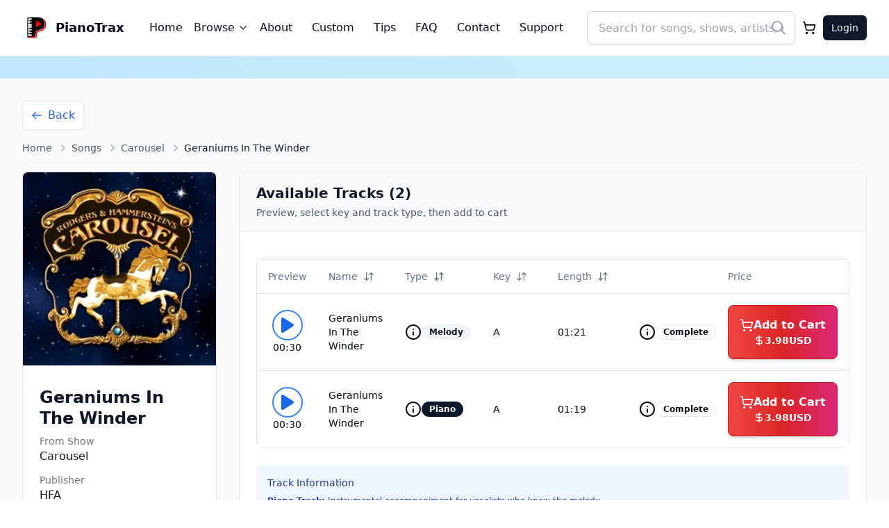

--- FILE ---
content_type: text/html; charset=utf-8
request_url: https://www.pianotrax.com/song/geraniums-in-the-winder
body_size: 8100
content:
<!DOCTYPE html><html lang="en"><head><meta charSet="utf-8"/><meta name="twitter:card" content="summary_large_image"/><meta name="twitter:site" content="@site"/><meta name="twitter:creator" content="@pianotraxmusic"/><meta name="viewport" content="width=device-width, initial-scale=1"/><link rel="preload" as="image" imageSrcSet="/_next/image?url=%2F_next%2Fstatic%2Fmedia%2Frsz_logo.30f6e750.png&amp;w=640&amp;q=75 640w, /_next/image?url=%2F_next%2Fstatic%2Fmedia%2Frsz_logo.30f6e750.png&amp;w=750&amp;q=75 750w, /_next/image?url=%2F_next%2Fstatic%2Fmedia%2Frsz_logo.30f6e750.png&amp;w=828&amp;q=75 828w, /_next/image?url=%2F_next%2Fstatic%2Fmedia%2Frsz_logo.30f6e750.png&amp;w=1080&amp;q=75 1080w, /_next/image?url=%2F_next%2Fstatic%2Fmedia%2Frsz_logo.30f6e750.png&amp;w=1200&amp;q=75 1200w, /_next/image?url=%2F_next%2Fstatic%2Fmedia%2Frsz_logo.30f6e750.png&amp;w=1920&amp;q=75 1920w, /_next/image?url=%2F_next%2Fstatic%2Fmedia%2Frsz_logo.30f6e750.png&amp;w=2048&amp;q=75 2048w, /_next/image?url=%2F_next%2Fstatic%2Fmedia%2Frsz_logo.30f6e750.png&amp;w=3840&amp;q=75 3840w" imageSizes="100vw"/><script type="application/ld+json">{"@context":"https://schema.org","@type":"MusicRecording","name":"Geraniums In The Winder","byArtist":{"@type":"MusicGroup","name":"Carousel"},"inAlbum":{"@type":"MusicAlbum","name":"Carousel","byArtist":{"@type":"MusicGroup","name":"Carousel"}},"recordingOf":{"@type":"MusicComposition","name":"Geraniums In The Winder","composer":{"@type":"Person","name":"HFA"}},"duration":"PT1M21S","genre":["Musical Theater","Piano Accompaniment","Backing Track"],"image":"https://media2.pianotrax.com/art/group/300/299.jpg","url":"https://www.pianotrax.com/song/geraniums-in-the-winder","offers":{"@type":"Offer","price":"3.98","priceCurrency":"USD","availability":"https://schema.org/InStock","url":"https://www.pianotrax.com/song/geraniums-in-the-winder","seller":{"@type":"Organization","name":"PianoTrax"}},"isPartOf":{"@type":"MusicAlbum","name":"Carousel"},"keywords":["piano accompaniment","backing track","karaoke","musical theater","audition track","Geraniums In The Winder","Carousel","HFA"],"description":"Download professional piano accompaniment for \"Geraniums In The Winder\" from Carousel. melody, piano versions available in 1 keys (A). Published by HFA. Perfect for auditions, performances, and practice. High-quality MP3 backing track starting at 3.98."}</script><script type="application/ld+json">{"@context":"https://schema.org","@type":"BreadcrumbList","itemListElement":[{"@type":"ListItem","position":1,"name":"Home","item":"https://www.pianotrax.com"},{"@type":"ListItem","position":2,"name":"Songs","item":"https://www.pianotrax.com/list/songs"},{"@type":"ListItem","position":3,"name":"Carousel","item":"https://www.pianotrax.com/musical/carousel"},{"@type":"ListItem","position":4,"name":"Geraniums In The Winder","item":"https://www.pianotrax.com/song/geraniums-in-the-winder"}]}</script><title>Geraniums In The Winder Piano Accompaniment | Carousel | Professional Backing Track | PianoTrax</title><meta name="robots" content="index,follow"/><meta name="description" content="Download professional piano accompaniment for &quot;Geraniums In The Winder&quot; from Carousel. melody, piano versions available in 1 keys (A). Published by HFA. Perfect for auditions, performances, and practice. High-quality MP3 backing track starting at 3.98."/><meta property="og:title" content="Geraniums In The Winder Piano Track | Carousel | PianoTrax"/><meta property="og:description" content="Professional piano accompaniment for &quot;Geraniums In The Winder&quot; from Carousel. melody &amp; piano versions available in 1 different keys. Download high-quality MP3 backing track for 3.98."/><meta property="og:url" content="https://www.pianotrax.com/song/geraniums-in-the-winder"/><meta property="og:type" content="musician"/><meta property="og:image" content="https://media2.pianotrax.com/art/group/300/299.jpg"/><meta property="og:image:alt" content="Piano Accompaniment for Geraniums In The Winder from Carousel"/><meta property="og:image:type" content="image/jpeg"/><meta property="og:locale" content="en_IE"/><meta property="og:site_name" content="PianoTrax"/><link rel="canonical" href="https://www.pianotrax.com/song/geraniums-in-the-winder"/><meta name="keywords" content="Geraniums In The Winder, Carousel, piano accompaniment, backing track, karaoke, melody, piano, musical theater, audition track, HFA, piano track, MP3 download"/><meta name="author" content="PianoTrax"/><meta name="robots" content="index, follow"/><meta name="music.song" content="Geraniums In The Winder"/><meta name="music.album" content="Carousel"/><meta name="music.duration" content="01:21"/><meta name="next-head-count" content="27"/><meta name="facebook-domain-verification" content="tz2pt1obzwhmzu9mu7jh9ge63uzh1c"/><link rel="shortcut icon" href="/favicon.ico"/><link rel="preload" href="/_next/static/css/d1d2e01b52782b0e.css" as="style"/><link rel="stylesheet" href="/_next/static/css/d1d2e01b52782b0e.css" data-n-g=""/><noscript data-n-css=""></noscript><script defer="" nomodule="" src="/_next/static/chunks/polyfills-c67a75d1b6f99dc8.js"></script><script src="/_next/static/chunks/webpack-c35a2eb44559f492.js" defer=""></script><script src="/_next/static/chunks/framework-0a897eab13466586.js" defer=""></script><script src="/_next/static/chunks/main-76d954cfacd1ed85.js" defer=""></script><script src="/_next/static/chunks/pages/_app-4d316f6651ff28af.js" defer=""></script><script src="/_next/static/chunks/7510-40b8266998813784.js" defer=""></script><script src="/_next/static/chunks/533-cef91020eac8cd6f.js" defer=""></script><script src="/_next/static/chunks/8811-54281620b91a41e4.js" defer=""></script><script src="/_next/static/chunks/4747-4123db22842a114e.js" defer=""></script><script src="/_next/static/chunks/2146-2f3cb66a3d10174f.js" defer=""></script><script src="/_next/static/chunks/3396-98ca686a67484805.js" defer=""></script><script src="/_next/static/chunks/pages/song/%5BsongSlug%5D-d6d17c54aef0101c.js" defer=""></script><script src="/_next/static/QSDScbFMAQIv5txJyqWLV/_buildManifest.js" defer=""></script><script src="/_next/static/QSDScbFMAQIv5txJyqWLV/_ssgManifest.js" defer=""></script></head><body class="bg-white dark:bg-slate-900"><div id="__next"><main><div class="container-snap h-full min-h-screen w-full bg-base-pattern"><div class="border-b bg-white"><div class=" mx-auto px-4 sm:px-6 lg:px-8"><div class="flex h-16 xl:h-20 items-center justify-between"><div class="flex items-center"><button class="inline-flex items-center justify-center whitespace-nowrap text-sm font-medium ring-offset-background transition-colors focus-visible:outline-none focus-visible:ring-2 focus-visible:ring-ring focus-visible:ring-offset-2 disabled:pointer-events-none disabled:opacity-50 hover:bg-accent hover:text-accent-foreground h-9 rounded-md lg:hidden p-2"><svg xmlns="http://www.w3.org/2000/svg" width="24" height="24" viewBox="0 0 24 24" fill="none" stroke="currentColor" stroke-width="2" stroke-linecap="round" stroke-linejoin="round" class="lucide lucide-menu h-5 w-5"><line x1="4" x2="20" y1="12" y2="12"></line><line x1="4" x2="20" y1="6" y2="6"></line><line x1="4" x2="20" y1="18" y2="18"></line></svg></button><div class="ml-2 md:ml-0"><a class="flex items-center" href="/"><div class="relative h-10 w-10"><img alt="PianoTrax" decoding="async" data-nimg="fill" class="object-contain" style="position:absolute;height:100%;width:100%;left:0;top:0;right:0;bottom:0;color:transparent" sizes="100vw" srcSet="/_next/image?url=%2F_next%2Fstatic%2Fmedia%2Frsz_logo.30f6e750.png&amp;w=640&amp;q=75 640w, /_next/image?url=%2F_next%2Fstatic%2Fmedia%2Frsz_logo.30f6e750.png&amp;w=750&amp;q=75 750w, /_next/image?url=%2F_next%2Fstatic%2Fmedia%2Frsz_logo.30f6e750.png&amp;w=828&amp;q=75 828w, /_next/image?url=%2F_next%2Fstatic%2Fmedia%2Frsz_logo.30f6e750.png&amp;w=1080&amp;q=75 1080w, /_next/image?url=%2F_next%2Fstatic%2Fmedia%2Frsz_logo.30f6e750.png&amp;w=1200&amp;q=75 1200w, /_next/image?url=%2F_next%2Fstatic%2Fmedia%2Frsz_logo.30f6e750.png&amp;w=1920&amp;q=75 1920w, /_next/image?url=%2F_next%2Fstatic%2Fmedia%2Frsz_logo.30f6e750.png&amp;w=2048&amp;q=75 2048w, /_next/image?url=%2F_next%2Fstatic%2Fmedia%2Frsz_logo.30f6e750.png&amp;w=3840&amp;q=75 3840w" src="/_next/image?url=%2F_next%2Fstatic%2Fmedia%2Frsz_logo.30f6e750.png&amp;w=3840&amp;q=75"/></div><span class="ml-2 text-lg font-semibold hidden sm:block">PianoTrax</span></a></div><div class="hidden md:ml-6 md:flex"><div class="flex items-center"><nav aria-label="Main" data-orientation="horizontal" dir="ltr" class="relative z-10 flex max-w-max flex-1 items-center justify-center"><div style="position:relative"><ul data-orientation="horizontal" class="group flex flex-1 list-none items-center justify-center space-x-1 gap-2 flex-wrap" dir="ltr"><li><a class=" font-medium hover:text-primary transition-colors px-3 py-2 flex items-center" href="/" data-radix-collection-item="">Home</a></li><li class="relative"><button class="justify-center whitespace-nowrap rounded-md ring-offset-background focus-visible:outline-none focus-visible:ring-2 focus-visible:ring-ring focus-visible:ring-offset-2 disabled:pointer-events-none disabled:opacity-50 text-primary underline-offset-4 hover:underline hover:text-primary transition-colors flex items-center p-0 h-auto font-medium text-base" type="button" aria-haspopup="dialog" aria-expanded="false" aria-controls="radix-:R14upl6:" data-state="closed">Browse<svg xmlns="http://www.w3.org/2000/svg" width="24" height="24" viewBox="0 0 24 24" fill="none" stroke="currentColor" stroke-width="2" stroke-linecap="round" stroke-linejoin="round" class="lucide lucide-chevron-down ml-1 h-4 w-4"><path d="m6 9 6 6 6-6"></path></svg></button></li><li><a class=" font-medium hover:text-primary transition-colors px-3 py-2 flex items-center" href="/about" data-radix-collection-item="">About</a></li><li><a class=" font-medium hover:text-primary transition-colors px-3 py-2 flex items-center" href="/custom/custom-piano" data-radix-collection-item="">Custom</a></li><li><a class=" font-medium hover:text-primary transition-colors px-3 py-2 flex items-center" href="/top-ten-tips" data-radix-collection-item="">Tips</a></li><li><a class=" font-medium hover:text-primary transition-colors px-3 py-2 flex items-center" href="/faq" data-radix-collection-item="">FAQ</a></li><li><a class=" font-medium hover:text-primary transition-colors px-3 py-2 flex items-center" href="/contact" data-radix-collection-item="">Contact</a></li><li><a class=" font-medium hover:text-primary transition-colors px-3 py-2 flex items-center" href="https://form.jotform.com/233180951015954" data-radix-collection-item="">Support</a></li></ul></div><div class="absolute left-0 top-full flex justify-center"></div></nav></div></div></div><div class="flex items-center gap-2"><div class="hidden md:block relative"><div class="relative w-full"><form class="flex items-center justify-center"><div class="relative w-full"><input placeholder="Search for songs, shows, artists, etc." type="text" class="w-full px-4 py-2 bg-white border border-gray-300 rounded-lg shadow-sm focus:outline-none focus:ring-2 focus:ring-blue-500 focus:border-transparent transition text-black duration-200 text-base h-12 md:w-[300px]"/><button type="submit" class="absolute right-3 top-1/2 transform -translate-y-1/2 right-3"><svg class="text-gray-400 hover:text-gray-600 w-6 h-6" fill="none" stroke="currentColor" viewBox="0 0 24 24"><path stroke-linecap="round" stroke-linejoin="round" stroke-width="2" d="M21 21l-6-6m2-5a7 7 0 11-14 0 7 7 0 0114 0z"></path></svg></button></div></form></div></div><button class="inline-flex items-center justify-center whitespace-nowrap rounded-md text-sm font-medium ring-offset-background transition-colors focus-visible:outline-none focus-visible:ring-2 focus-visible:ring-ring focus-visible:ring-offset-2 disabled:pointer-events-none disabled:opacity-50 hover:bg-accent hover:text-accent-foreground h-10 w-10 md:hidden"><svg xmlns="http://www.w3.org/2000/svg" width="24" height="24" viewBox="0 0 24 24" fill="none" stroke="currentColor" stroke-width="2" stroke-linecap="round" stroke-linejoin="round" class="lucide lucide-search h-5 w-5"><circle cx="11" cy="11" r="8"></circle><path d="m21 21-4.3-4.3"></path></svg></button><a href="/confirm-order"><button class="inline-flex items-center justify-center whitespace-nowrap rounded-md text-sm font-medium ring-offset-background transition-colors focus-visible:outline-none focus-visible:ring-2 focus-visible:ring-ring focus-visible:ring-offset-2 disabled:pointer-events-none disabled:opacity-50 hover:bg-accent hover:text-accent-foreground h-10 w-10 relative"><svg xmlns="http://www.w3.org/2000/svg" width="24" height="24" viewBox="0 0 24 24" fill="none" stroke="currentColor" stroke-width="2" stroke-linecap="round" stroke-linejoin="round" class="lucide lucide-shopping-cart h-5 w-5"><circle cx="8" cy="21" r="1"></circle><circle cx="19" cy="21" r="1"></circle><path d="M2.05 2.05h2l2.66 12.42a2 2 0 0 0 2 1.58h9.78a2 2 0 0 0 1.95-1.57l1.65-7.43H5.12"></path></svg></button></a><a href="/auth/sign-in"><button class="inline-flex items-center justify-center whitespace-nowrap text-sm font-medium ring-offset-background transition-colors focus-visible:outline-none focus-visible:ring-2 focus-visible:ring-ring focus-visible:ring-offset-2 disabled:pointer-events-none disabled:opacity-50 bg-primary text-primary-foreground hover:bg-primary/90 h-9 rounded-md px-3">Login</button></a></div></div></div></div><main class="m-auto min-h-[85vh] max-w-[1400px]"><div class="flex h-fit w-full flex-wrap justify-center gap-8 py-8"><div class="min-h-screen bg-gray-50"><div class="max-w-8xl mx-auto px-4 sm:px-6 lg:px-8 py-8"><button class="inline-flex items-center text-blue-600 hover:text-blue-700 mb-4 bg-white px-3 py-2 rounded-md shadow-sm border border-gray-200 hover:bg-gray-50 transition-colors"><svg class="w-4 h-4 mr-2" fill="none" stroke="currentColor" viewBox="0 0 24 24"><path stroke-linecap="round" stroke-linejoin="round" stroke-width="2" d="M10 19l-7-7m0 0l7-7m-7 7h18"></path></svg>Back</button><nav class="flex items-center text-sm text-gray-600 mb-6" aria-label="Breadcrumb"><ol class="flex items-center space-x-1"><li class="flex items-center"><a class="hover:text-blue-600 transition-colors" href="/">Home</a></li><li class="flex items-center"><svg xmlns="http://www.w3.org/2000/svg" width="24" height="24" viewBox="0 0 24 24" fill="none" stroke="currentColor" stroke-width="2" stroke-linecap="round" stroke-linejoin="round" class="lucide lucide-chevron-right h-4 w-4 text-gray-400 mx-1"><path d="m9 18 6-6-6-6"></path></svg><a class="hover:text-blue-600 transition-colors" href="/list/songs">Songs</a></li><li class="flex items-center"><svg xmlns="http://www.w3.org/2000/svg" width="24" height="24" viewBox="0 0 24 24" fill="none" stroke="currentColor" stroke-width="2" stroke-linecap="round" stroke-linejoin="round" class="lucide lucide-chevron-right h-4 w-4 text-gray-400 mx-1"><path d="m9 18 6-6-6-6"></path></svg><a class="hover:text-blue-600 transition-colors" href="/musical/carousel">Carousel</a></li><li class="flex items-center"><svg xmlns="http://www.w3.org/2000/svg" width="24" height="24" viewBox="0 0 24 24" fill="none" stroke="currentColor" stroke-width="2" stroke-linecap="round" stroke-linejoin="round" class="lucide lucide-chevron-right h-4 w-4 text-gray-400 mx-1"><path d="m9 18 6-6-6-6"></path></svg><span class="text-gray-900 font-medium">Geraniums In The Winder</span></li></ol></nav><div class="grid lg:grid-cols-4 gap-8"><div class="lg:col-span-1"><div class="bg-white rounded-lg shadow-sm border border-gray-200 overflow-hidden sticky top-4"><div class="relative"><span style="box-sizing:border-box;display:inline-block;overflow:hidden;width:initial;height:initial;background:none;opacity:1;border:0;margin:0;padding:0;position:relative;max-width:100%"><span style="box-sizing:border-box;display:block;width:initial;height:initial;background:none;opacity:1;border:0;margin:0;padding:0;max-width:100%"><img style="display:block;max-width:100%;width:initial;height:initial;background:none;opacity:1;border:0;margin:0;padding:0" alt="" aria-hidden="true" src="data:image/svg+xml,%3csvg%20xmlns=%27http://www.w3.org/2000/svg%27%20version=%271.1%27%20width=%27400%27%20height=%27400%27/%3e"/></span><img alt="Geraniums In The Winder from Carousel" src="[data-uri]" decoding="async" data-nimg="intrinsic" class="w-full" style="position:absolute;top:0;left:0;bottom:0;right:0;box-sizing:border-box;padding:0;border:none;margin:auto;display:block;width:0;height:0;min-width:100%;max-width:100%;min-height:100%;max-height:100%;object-fit:cover"/><noscript><img alt="Geraniums In The Winder from Carousel" loading="lazy" decoding="async" data-nimg="intrinsic" style="position:absolute;top:0;left:0;bottom:0;right:0;box-sizing:border-box;padding:0;border:none;margin:auto;display:block;width:0;height:0;min-width:100%;max-width:100%;min-height:100%;max-height:100%;object-fit:cover" class="w-full" srcSet="/_next/image?url=https%3A%2F%2Fmedia2.pianotrax.com%2Fart%2Fgroup%2F300%2F299.jpg&amp;w=640&amp;q=75 1x, /_next/image?url=https%3A%2F%2Fmedia2.pianotrax.com%2Fart%2Fgroup%2F300%2F299.jpg&amp;w=828&amp;q=75 2x" src="/_next/image?url=https%3A%2F%2Fmedia2.pianotrax.com%2Fart%2Fgroup%2F300%2F299.jpg&amp;w=828&amp;q=75"/></noscript></span></div><div class="p-6"><h1 class="text-2xl font-bold text-gray-900 mb-2 leading-tight">Geraniums In The Winder</h1><div class="space-y-3 mb-6"><div><p class="text-sm text-gray-500">From Show</p><a class="text-gray-900 font-medium hover:text-blue-600 transition-colors" href="/musical/carousel">Carousel</a></div><div><p class="text-sm text-gray-500">Publisher</p><p class="text-gray-900 font-medium">HFA</p></div><div><p class="text-sm text-gray-500">Available Tracks</p><p class="text-gray-900 font-medium">2<!-- --> tracks</p></div><div><p class="text-sm text-gray-500">Available Keys</p><p class="text-gray-900 font-medium">A</p></div><div><p class="text-sm text-gray-500">Track Types</p><div class="flex flex-wrap gap-1 mt-1"><span class="inline-flex items-center px-2 py-1 rounded-full text-xs font-medium bg-gray-100 text-gray-800">Melody</span><span class="inline-flex items-center px-2 py-1 rounded-full text-xs font-medium bg-gray-100 text-gray-800">Piano</span></div></div></div><div class="space-y-3"><a class="block w-full text-center px-4 py-2 border border-gray-300 text-sm font-medium rounded-md text-gray-700 bg-white hover:bg-gray-50 focus:outline-none focus:ring-2 focus:ring-blue-500" href="/musical/carousel">View All Songs from <!-- -->Carousel</a></div><div class="mt-6 p-4 bg-green-50 rounded-lg"><p class="text-sm text-green-800 font-medium mb-1">Professional Quality</p><p class="text-xs text-green-600">High-quality MP3 piano accompaniments for auditions and performances</p></div></div></div></div><div class="lg:col-span-3"><div class="bg-white rounded-lg shadow-sm border border-gray-200"><div class="bg-gray-50 px-6 py-4 border-b border-gray-200"><h2 class="text-xl font-semibold text-gray-900">Available Tracks (<!-- -->2<!-- -->)</h2><p class="text-sm text-gray-600 mt-1">Preview, select key and track type, then add to cart</p></div><div class="p-6"><div class="lg:hidden"><div class="bg-white rounded-lg shadow-sm border border-gray-200 overflow-hidden"><div class="p-4 border-b bg-purple-50"><div class="flex items-center gap-3"><div class="text-purple-600"><svg xmlns="http://www.w3.org/2000/svg" width="24" height="24" viewBox="0 0 24 24" fill="none" stroke="currentColor" stroke-width="2" stroke-linecap="round" stroke-linejoin="round" class="lucide lucide-play-circle h-6 w-6"><circle cx="12" cy="12" r="10"></circle><polygon points="10 8 16 12 10 16 10 8"></polygon></svg></div><div><h3 class="font-semibold text-gray-900">Available Tracks</h3><p class="text-sm text-gray-600">2 tracks available for purchase</p></div></div></div><div class="p-4 space-y-0"><div class="bg-white rounded-lg shadow-sm border border-gray-200 p-4 mb-3 hover:shadow-md transition-shadow"><div class="flex gap-4"><div class="flex-1 min-w-0"><div class="space-y-3"><div class="space-y-1"><a class="font-semibold text-lg line-clamp-2 hover:text-blue-600 transition-colors leading-tight" href="/song/geraniums-in-the-winder/A-melody">Geraniums In The Winder</a><p class="text-sm text-gray-600 truncate">from <!-- -->Carousel</p></div><div class="flex flex-wrap gap-2"><div class="rounded-full border px-2.5 py-0.5 text-xs font-semibold transition-colors focus:outline-none focus:ring-2 focus:ring-ring focus:ring-offset-2 flex items-center gap-1.5 bg-purple-100 text-purple-800 border-purple-200"><svg xmlns="http://www.w3.org/2000/svg" width="24" height="24" viewBox="0 0 24 24" fill="none" stroke="currentColor" stroke-width="2" stroke-linecap="round" stroke-linejoin="round" class="lucide lucide-music h-3 w-3"><path d="M9 18V5l12-2v13"></path><circle cx="6" cy="18" r="3"></circle><circle cx="18" cy="16" r="3"></circle></svg><span class="capitalize font-medium">melody</span></div><div class="rounded-full border px-2.5 py-0.5 text-xs font-semibold transition-colors focus:outline-none focus:ring-2 focus:ring-ring focus:ring-offset-2 flex items-center gap-1.5 bg-gray-50 text-gray-700 border-gray-200"><span class="font-semibold">A</span></div><div class="rounded-full border px-2.5 py-0.5 text-xs font-semibold transition-colors focus:outline-none focus:ring-2 focus:ring-ring focus:ring-offset-2 flex items-center gap-1.5 bg-amber-50 text-amber-700 border-amber-200"><svg xmlns="http://www.w3.org/2000/svg" width="24" height="24" viewBox="0 0 24 24" fill="none" stroke="currentColor" stroke-width="2" stroke-linecap="round" stroke-linejoin="round" class="lucide lucide-clock h-3 w-3"><circle cx="12" cy="12" r="10"></circle><polyline points="12 6 12 12 16 14"></polyline></svg>01:21</div><div class="inline-flex items-center rounded-full border px-2.5 py-0.5 text-xs font-semibold transition-colors focus:outline-none focus:ring-2 focus:ring-ring focus:ring-offset-2 bg-emerald-50 text-emerald-700 border-emerald-200">Complete</div></div></div></div></div><div class="mt-4 p-3 bg-gray-50 rounded-lg border border-gray-200"><div class="flex items-center gap-3 mb-2"><svg xmlns="http://www.w3.org/2000/svg" width="24" height="24" viewBox="0 0 24 24" fill="none" stroke="currentColor" stroke-width="2" stroke-linecap="round" stroke-linejoin="round" class="lucide lucide-play h-4 w-4 text-gray-600"><polygon points="5 3 19 12 5 21 5 3"></polygon></svg><span class="text-sm font-medium text-gray-700">Preview Track</span></div><audio src="https://media2.pianotrax.com/m/1533.mp3" controls="" controlsList="nodownload noplaybackrate nofullscreen" class="w-full h-8"></audio></div><div class="flex justify-between items-center mt-4"><div class="w-full"><button class="inline-flex items-center justify-center whitespace-nowrap ring-offset-background focus-visible:outline-none focus-visible:ring-2 focus-visible:ring-ring focus-visible:ring-offset-2 disabled:pointer-events-none bg-primary hover:bg-primary/90 w-full bg-gradient-to-r from-red-500 via-red-600 to-pink-600 hover:from-red-600 hover:via-red-700 hover:to-pink-700 text-white font-bold py-4 px-4 rounded-lg shadow-md hover:shadow-lg transition-all duration-200 disabled:opacity-50 border border-red-700 text-base h-auto"><div class="flex flex-col items-center justify-center gap-1"><div class="flex items-center justify-center gap-2"><svg xmlns="http://www.w3.org/2000/svg" width="24" height="24" viewBox="0 0 24 24" fill="none" stroke="currentColor" stroke-width="2" stroke-linecap="round" stroke-linejoin="round" class="lucide lucide-shopping-cart h-5 w-5"><circle cx="8" cy="21" r="1"></circle><circle cx="19" cy="21" r="1"></circle><path d="M2.05 2.05h2l2.66 12.42a2 2 0 0 0 2 1.58h9.78a2 2 0 0 0 1.95-1.57l1.65-7.43H5.12"></path></svg><span class="font-bold">Add to Cart</span></div><div class="flex items-center justify-center gap-1 text-sm"><svg xmlns="http://www.w3.org/2000/svg" width="24" height="24" viewBox="0 0 24 24" fill="none" stroke="currentColor" stroke-width="2" stroke-linecap="round" stroke-linejoin="round" class="lucide lucide-dollar-sign h-4 w-4"><line x1="12" x2="12" y1="2" y2="22"></line><path d="M17 5H9.5a3.5 3.5 0 0 0 0 7h5a3.5 3.5 0 0 1 0 7H6"></path></svg><span class="font-bold">3.98</span><span>USD</span></div></div></button></div></div></div><div class="bg-white rounded-lg shadow-sm border border-gray-200 p-4 mb-3 hover:shadow-md transition-shadow"><div class="flex gap-4"><div class="flex-1 min-w-0"><div class="space-y-3"><div class="space-y-1"><a class="font-semibold text-lg line-clamp-2 hover:text-blue-600 transition-colors leading-tight" href="/song/geraniums-in-the-winder/A-piano">Geraniums In The Winder</a><p class="text-sm text-gray-600 truncate">from <!-- -->Carousel</p></div><div class="flex flex-wrap gap-2"><div class="rounded-full border px-2.5 py-0.5 text-xs font-semibold transition-colors focus:outline-none focus:ring-2 focus:ring-ring focus:ring-offset-2 flex items-center gap-1.5 bg-blue-100 text-blue-800 border-blue-200"><svg xmlns="http://www.w3.org/2000/svg" width="24" height="24" viewBox="0 0 24 24" fill="none" stroke="currentColor" stroke-width="2" stroke-linecap="round" stroke-linejoin="round" class="lucide lucide-headphones h-3 w-3"><path d="M3 14h3a2 2 0 0 1 2 2v3a2 2 0 0 1-2 2H5a2 2 0 0 1-2-2v-7a9 9 0 0 1 18 0v7a2 2 0 0 1-2 2h-1a2 2 0 0 1-2-2v-3a2 2 0 0 1 2-2h3"></path></svg><span class="capitalize font-medium">piano</span></div><div class="rounded-full border px-2.5 py-0.5 text-xs font-semibold transition-colors focus:outline-none focus:ring-2 focus:ring-ring focus:ring-offset-2 flex items-center gap-1.5 bg-gray-50 text-gray-700 border-gray-200"><span class="font-semibold">A</span></div><div class="rounded-full border px-2.5 py-0.5 text-xs font-semibold transition-colors focus:outline-none focus:ring-2 focus:ring-ring focus:ring-offset-2 flex items-center gap-1.5 bg-amber-50 text-amber-700 border-amber-200"><svg xmlns="http://www.w3.org/2000/svg" width="24" height="24" viewBox="0 0 24 24" fill="none" stroke="currentColor" stroke-width="2" stroke-linecap="round" stroke-linejoin="round" class="lucide lucide-clock h-3 w-3"><circle cx="12" cy="12" r="10"></circle><polyline points="12 6 12 12 16 14"></polyline></svg>01:19</div><div class="inline-flex items-center rounded-full border px-2.5 py-0.5 text-xs font-semibold transition-colors focus:outline-none focus:ring-2 focus:ring-ring focus:ring-offset-2 bg-emerald-50 text-emerald-700 border-emerald-200">Complete</div></div></div></div></div><div class="mt-4 p-3 bg-gray-50 rounded-lg border border-gray-200"><div class="flex items-center gap-3 mb-2"><svg xmlns="http://www.w3.org/2000/svg" width="24" height="24" viewBox="0 0 24 24" fill="none" stroke="currentColor" stroke-width="2" stroke-linecap="round" stroke-linejoin="round" class="lucide lucide-play h-4 w-4 text-gray-600"><polygon points="5 3 19 12 5 21 5 3"></polygon></svg><span class="text-sm font-medium text-gray-700">Preview Track</span></div><audio src="https://media2.pianotrax.com/m/1534.mp3" controls="" controlsList="nodownload noplaybackrate nofullscreen" class="w-full h-8"></audio></div><div class="flex justify-between items-center mt-4"><div class="w-full"><button class="inline-flex items-center justify-center whitespace-nowrap ring-offset-background focus-visible:outline-none focus-visible:ring-2 focus-visible:ring-ring focus-visible:ring-offset-2 disabled:pointer-events-none bg-primary hover:bg-primary/90 w-full bg-gradient-to-r from-red-500 via-red-600 to-pink-600 hover:from-red-600 hover:via-red-700 hover:to-pink-700 text-white font-bold py-4 px-4 rounded-lg shadow-md hover:shadow-lg transition-all duration-200 disabled:opacity-50 border border-red-700 text-base h-auto"><div class="flex flex-col items-center justify-center gap-1"><div class="flex items-center justify-center gap-2"><svg xmlns="http://www.w3.org/2000/svg" width="24" height="24" viewBox="0 0 24 24" fill="none" stroke="currentColor" stroke-width="2" stroke-linecap="round" stroke-linejoin="round" class="lucide lucide-shopping-cart h-5 w-5"><circle cx="8" cy="21" r="1"></circle><circle cx="19" cy="21" r="1"></circle><path d="M2.05 2.05h2l2.66 12.42a2 2 0 0 0 2 1.58h9.78a2 2 0 0 0 1.95-1.57l1.65-7.43H5.12"></path></svg><span class="font-bold">Add to Cart</span></div><div class="flex items-center justify-center gap-1 text-sm"><svg xmlns="http://www.w3.org/2000/svg" width="24" height="24" viewBox="0 0 24 24" fill="none" stroke="currentColor" stroke-width="2" stroke-linecap="round" stroke-linejoin="round" class="lucide lucide-dollar-sign h-4 w-4"><line x1="12" x2="12" y1="2" y2="22"></line><path d="M17 5H9.5a3.5 3.5 0 0 0 0 7h5a3.5 3.5 0 0 1 0 7H6"></path></svg><span class="font-bold">3.98</span><span>USD</span></div></div></button></div></div></div></div></div></div><div class="hidden lg:block"><div class="overflow-x-auto bg-white rounded-lg w-full" style="scroll-behavior:smooth"><div class="h-full flex-1 space-y-4 rounded-md bg-white"><div class="flex items-center justify-between"></div><div class="rounded-md border"><div class="relative w-full overflow-auto"><table class="w-full caption-bottom text-sm"><thead class="[&amp;_tr]:border-b"><tr class="border-b transition-colors hover:bg-muted/50 data-[state=selected]:bg-muted"><th class="h-12 px-4 text-left align-middle font-medium text-muted-foreground [&amp;:has([role=checkbox])]:pr-0" colSpan="1">Preview</th><th class="h-12 px-4 text-left align-middle font-medium text-muted-foreground [&amp;:has([role=checkbox])]:pr-0" colSpan="1"><div class="flex items-center space-x-2"><button class="inline-flex items-center justify-center whitespace-nowrap text-sm font-medium ring-offset-background transition-colors focus-visible:outline-none focus-visible:ring-2 focus-visible:ring-ring focus-visible:ring-offset-2 disabled:pointer-events-none disabled:opacity-50 hover:bg-accent hover:text-accent-foreground rounded-md px-3 -ml-3 h-8 data-[state=open]:bg-accent" type="button" id="radix-:R1aqlul6:" aria-haspopup="menu" aria-expanded="false" data-state="closed"><span class="text-[14px]">Name</span><svg xmlns="http://www.w3.org/2000/svg" width="24" height="24" viewBox="0 0 24 24" fill="none" stroke="currentColor" stroke-width="2" stroke-linecap="round" stroke-linejoin="round" class="lucide lucide-arrow-down-up ml-2 h-4 w-4"><path d="m3 16 4 4 4-4"></path><path d="M7 20V4"></path><path d="m21 8-4-4-4 4"></path><path d="M17 4v16"></path></svg></button></div></th><th class="h-12 px-4 text-left align-middle font-medium text-muted-foreground [&amp;:has([role=checkbox])]:pr-0" colSpan="1"><div class="flex items-center space-x-2"><button class="inline-flex items-center justify-center whitespace-nowrap text-sm font-medium ring-offset-background transition-colors focus-visible:outline-none focus-visible:ring-2 focus-visible:ring-ring focus-visible:ring-offset-2 disabled:pointer-events-none disabled:opacity-50 hover:bg-accent hover:text-accent-foreground rounded-md px-3 -ml-3 h-8 data-[state=open]:bg-accent" type="button" id="radix-:R1qqlul6:" aria-haspopup="menu" aria-expanded="false" data-state="closed"><span class="text-[14px]">Type</span><svg xmlns="http://www.w3.org/2000/svg" width="24" height="24" viewBox="0 0 24 24" fill="none" stroke="currentColor" stroke-width="2" stroke-linecap="round" stroke-linejoin="round" class="lucide lucide-arrow-down-up ml-2 h-4 w-4"><path d="m3 16 4 4 4-4"></path><path d="M7 20V4"></path><path d="m21 8-4-4-4 4"></path><path d="M17 4v16"></path></svg></button></div></th><th class="h-12 px-4 text-left align-middle font-medium text-muted-foreground [&amp;:has([role=checkbox])]:pr-0" colSpan="1"><div class="flex items-center space-x-2"><button class="inline-flex items-center justify-center whitespace-nowrap text-sm font-medium ring-offset-background transition-colors focus-visible:outline-none focus-visible:ring-2 focus-visible:ring-ring focus-visible:ring-offset-2 disabled:pointer-events-none disabled:opacity-50 hover:bg-accent hover:text-accent-foreground rounded-md px-3 -ml-3 h-8 data-[state=open]:bg-accent" type="button" id="radix-:R2aqlul6:" aria-haspopup="menu" aria-expanded="false" data-state="closed"><span class="text-[14px]">Key</span><svg xmlns="http://www.w3.org/2000/svg" width="24" height="24" viewBox="0 0 24 24" fill="none" stroke="currentColor" stroke-width="2" stroke-linecap="round" stroke-linejoin="round" class="lucide lucide-arrow-down-up ml-2 h-4 w-4"><path d="m3 16 4 4 4-4"></path><path d="M7 20V4"></path><path d="m21 8-4-4-4 4"></path><path d="M17 4v16"></path></svg></button></div></th><th class="h-12 px-4 text-left align-middle font-medium text-muted-foreground [&amp;:has([role=checkbox])]:pr-0" colSpan="1"><div class="flex items-center space-x-2"><button class="inline-flex items-center justify-center whitespace-nowrap text-sm font-medium ring-offset-background transition-colors focus-visible:outline-none focus-visible:ring-2 focus-visible:ring-ring focus-visible:ring-offset-2 disabled:pointer-events-none disabled:opacity-50 hover:bg-accent hover:text-accent-foreground rounded-md px-3 -ml-3 h-8 data-[state=open]:bg-accent" type="button" id="radix-:R2qqlul6:" aria-haspopup="menu" aria-expanded="false" data-state="closed"><span class="text-[14px]">Length</span><svg xmlns="http://www.w3.org/2000/svg" width="24" height="24" viewBox="0 0 24 24" fill="none" stroke="currentColor" stroke-width="2" stroke-linecap="round" stroke-linejoin="round" class="lucide lucide-arrow-down-up ml-2 h-4 w-4"><path d="m3 16 4 4 4-4"></path><path d="M7 20V4"></path><path d="m21 8-4-4-4 4"></path><path d="M17 4v16"></path></svg></button></div></th><th class="h-12 px-4 text-left align-middle font-medium text-muted-foreground [&amp;:has([role=checkbox])]:pr-0" colSpan="1"></th><th class="h-12 px-4 text-left align-middle font-medium text-muted-foreground [&amp;:has([role=checkbox])]:pr-0" colSpan="1"><div class="flex items-center space-x-2"><button class="inline-flex items-center justify-center whitespace-nowrap text-sm font-medium ring-offset-background transition-colors focus-visible:outline-none focus-visible:ring-2 focus-visible:ring-ring focus-visible:ring-offset-2 disabled:pointer-events-none disabled:opacity-50 hover:bg-accent hover:text-accent-foreground rounded-md px-3 -ml-3 h-8 data-[state=open]:bg-accent" type="button" id="radix-:R3qqlul6:" aria-haspopup="menu" aria-expanded="false" data-state="closed"><span class="text-[14px]">Notes</span><svg xmlns="http://www.w3.org/2000/svg" width="24" height="24" viewBox="0 0 24 24" fill="none" stroke="currentColor" stroke-width="2" stroke-linecap="round" stroke-linejoin="round" class="lucide lucide-arrow-down-up ml-2 h-4 w-4"><path d="m3 16 4 4 4-4"></path><path d="M7 20V4"></path><path d="m21 8-4-4-4 4"></path><path d="M17 4v16"></path></svg></button></div></th><th class="h-12 px-4 text-left align-middle font-medium text-muted-foreground [&amp;:has([role=checkbox])]:pr-0 sticky right-0 bg-white z-10" colSpan="1"><div class="">Price</div></th></tr></thead><tbody class="[&amp;_tr:last-child]:border-0"><tr class="border-b transition-colors hover:bg-muted/50 data-[state=selected]:bg-muted" data-state="false"><td class="p-4 align-middle [&amp;:has([role=checkbox])]:pr-0"><div class="grid justify-center cursor-pointer"><div class="place-center rounded-full p-2 grid border-blue-500 border-2"><svg xmlns="http://www.w3.org/2000/svg" width="24" height="24" viewBox="0 0 24 24" fill="#1867e7" stroke="#1867e7" stroke-width="4" stroke-linecap="round" stroke-linejoin="round" data-darkreader-inline-stroke=""><polygon points="5 3 19 12 5 21 5 3"></polygon></svg></div><span class="text-md text-center">00:30</span></div></td><td class="p-4 align-middle [&amp;:has([role=checkbox])]:pr-0"><span class="cursor-pointer hover:text-blue-500">Geraniums In The Winder</span></td><td class="p-4 align-middle [&amp;:has([role=checkbox])]:pr-0"><span class="flex gap-3"><button data-state="closed"><div><svg xmlns="http://www.w3.org/2000/svg" width="24" height="24" viewBox="0 0 24 24" fill="none" stroke="currentColor" stroke-width="2" stroke-linecap="round" stroke-linejoin="round"><circle cx="12" cy="12" r="10"></circle><line x1="12" y1="16" x2="12" y2="12"></line><line x1="12" y1="8" x2="12.01" y2="8"></line></svg></div></button><div class="inline-flex items-center rounded-full border px-2.5 py-0.5 text-xs font-semibold transition-colors focus:outline-none focus:ring-2 focus:ring-ring focus:ring-offset-2 border-transparent bg-secondary text-secondary-foreground hover:bg-secondary/80 self-center">Melody</div></span></td><td class="p-4 align-middle [&amp;:has([role=checkbox])]:pr-0">A</td><td class="p-4 align-middle [&amp;:has([role=checkbox])]:pr-0">01:21</td><td class="p-4 align-middle [&amp;:has([role=checkbox])]:pr-0"><span class="flex gap-3"><button data-state="closed"><div><svg xmlns="http://www.w3.org/2000/svg" width="24" height="24" viewBox="0 0 24 24" fill="none" stroke="currentColor" stroke-width="2" stroke-linecap="round" stroke-linejoin="round"><circle cx="12" cy="12" r="10"></circle><line x1="12" y1="16" x2="12" y2="12"></line><line x1="12" y1="8" x2="12.01" y2="8"></line></svg></div></button><div class="inline-flex items-center rounded-full border px-2.5 py-0.5 text-xs font-semibold transition-colors focus:outline-none focus:ring-2 focus:ring-ring focus:ring-offset-2 text-foreground self-center">Complete</div></span></td><td class="p-4 align-middle [&amp;:has([role=checkbox])]:pr-0">--</td><td class="p-4 align-middle [&amp;:has([role=checkbox])]:pr-0 sticky right-0 bg-white"><button class="inline-flex items-center justify-center whitespace-nowrap ring-offset-background focus-visible:outline-none focus-visible:ring-2 focus-visible:ring-ring focus-visible:ring-offset-2 disabled:pointer-events-none bg-primary hover:bg-primary/90 w-full bg-gradient-to-r from-red-500 via-red-600 to-pink-600 hover:from-red-600 hover:via-red-700 hover:to-pink-700 text-white font-bold py-4 px-4 rounded-lg shadow-md hover:shadow-lg transition-all duration-200 disabled:opacity-50 border border-red-700 text-base h-auto"><div class="flex flex-col items-center justify-center gap-1"><div class="flex items-center justify-center gap-2"><svg xmlns="http://www.w3.org/2000/svg" width="24" height="24" viewBox="0 0 24 24" fill="none" stroke="currentColor" stroke-width="2" stroke-linecap="round" stroke-linejoin="round" class="lucide lucide-shopping-cart h-5 w-5"><circle cx="8" cy="21" r="1"></circle><circle cx="19" cy="21" r="1"></circle><path d="M2.05 2.05h2l2.66 12.42a2 2 0 0 0 2 1.58h9.78a2 2 0 0 0 1.95-1.57l1.65-7.43H5.12"></path></svg><span class="font-bold">Add to Cart</span></div><div class="flex items-center justify-center gap-1 text-sm"><svg xmlns="http://www.w3.org/2000/svg" width="24" height="24" viewBox="0 0 24 24" fill="none" stroke="currentColor" stroke-width="2" stroke-linecap="round" stroke-linejoin="round" class="lucide lucide-dollar-sign h-4 w-4"><line x1="12" x2="12" y1="2" y2="22"></line><path d="M17 5H9.5a3.5 3.5 0 0 0 0 7h5a3.5 3.5 0 0 1 0 7H6"></path></svg><span class="font-bold">3.98</span><span>USD</span></div></div></button></td></tr><tr class="border-b transition-colors hover:bg-muted/50 data-[state=selected]:bg-muted" data-state="false"><td class="p-4 align-middle [&amp;:has([role=checkbox])]:pr-0"><div class="grid justify-center cursor-pointer"><div class="place-center rounded-full p-2 grid border-blue-500 border-2"><svg xmlns="http://www.w3.org/2000/svg" width="24" height="24" viewBox="0 0 24 24" fill="#1867e7" stroke="#1867e7" stroke-width="4" stroke-linecap="round" stroke-linejoin="round" data-darkreader-inline-stroke=""><polygon points="5 3 19 12 5 21 5 3"></polygon></svg></div><span class="text-md text-center">00:30</span></div></td><td class="p-4 align-middle [&amp;:has([role=checkbox])]:pr-0"><span class="cursor-pointer hover:text-blue-500">Geraniums In The Winder</span></td><td class="p-4 align-middle [&amp;:has([role=checkbox])]:pr-0"><span class="flex gap-3"><button data-state="closed"><div><svg xmlns="http://www.w3.org/2000/svg" width="24" height="24" viewBox="0 0 24 24" fill="none" stroke="currentColor" stroke-width="2" stroke-linecap="round" stroke-linejoin="round"><circle cx="12" cy="12" r="10"></circle><line x1="12" y1="16" x2="12" y2="12"></line><line x1="12" y1="8" x2="12.01" y2="8"></line></svg></div></button><div class="inline-flex items-center rounded-full border px-2.5 py-0.5 text-xs font-semibold transition-colors focus:outline-none focus:ring-2 focus:ring-ring focus:ring-offset-2 border-transparent bg-primary text-primary-foreground hover:bg-primary/80 self-center">Piano</div></span></td><td class="p-4 align-middle [&amp;:has([role=checkbox])]:pr-0">A</td><td class="p-4 align-middle [&amp;:has([role=checkbox])]:pr-0">01:19</td><td class="p-4 align-middle [&amp;:has([role=checkbox])]:pr-0"><span class="flex gap-3"><button data-state="closed"><div><svg xmlns="http://www.w3.org/2000/svg" width="24" height="24" viewBox="0 0 24 24" fill="none" stroke="currentColor" stroke-width="2" stroke-linecap="round" stroke-linejoin="round"><circle cx="12" cy="12" r="10"></circle><line x1="12" y1="16" x2="12" y2="12"></line><line x1="12" y1="8" x2="12.01" y2="8"></line></svg></div></button><div class="inline-flex items-center rounded-full border px-2.5 py-0.5 text-xs font-semibold transition-colors focus:outline-none focus:ring-2 focus:ring-ring focus:ring-offset-2 text-foreground self-center">Complete</div></span></td><td class="p-4 align-middle [&amp;:has([role=checkbox])]:pr-0">--</td><td class="p-4 align-middle [&amp;:has([role=checkbox])]:pr-0 sticky right-0 bg-white"><button class="inline-flex items-center justify-center whitespace-nowrap ring-offset-background focus-visible:outline-none focus-visible:ring-2 focus-visible:ring-ring focus-visible:ring-offset-2 disabled:pointer-events-none bg-primary hover:bg-primary/90 w-full bg-gradient-to-r from-red-500 via-red-600 to-pink-600 hover:from-red-600 hover:via-red-700 hover:to-pink-700 text-white font-bold py-4 px-4 rounded-lg shadow-md hover:shadow-lg transition-all duration-200 disabled:opacity-50 border border-red-700 text-base h-auto"><div class="flex flex-col items-center justify-center gap-1"><div class="flex items-center justify-center gap-2"><svg xmlns="http://www.w3.org/2000/svg" width="24" height="24" viewBox="0 0 24 24" fill="none" stroke="currentColor" stroke-width="2" stroke-linecap="round" stroke-linejoin="round" class="lucide lucide-shopping-cart h-5 w-5"><circle cx="8" cy="21" r="1"></circle><circle cx="19" cy="21" r="1"></circle><path d="M2.05 2.05h2l2.66 12.42a2 2 0 0 0 2 1.58h9.78a2 2 0 0 0 1.95-1.57l1.65-7.43H5.12"></path></svg><span class="font-bold">Add to Cart</span></div><div class="flex items-center justify-center gap-1 text-sm"><svg xmlns="http://www.w3.org/2000/svg" width="24" height="24" viewBox="0 0 24 24" fill="none" stroke="currentColor" stroke-width="2" stroke-linecap="round" stroke-linejoin="round" class="lucide lucide-dollar-sign h-4 w-4"><line x1="12" x2="12" y1="2" y2="22"></line><path d="M17 5H9.5a3.5 3.5 0 0 0 0 7h5a3.5 3.5 0 0 1 0 7H6"></path></svg><span class="font-bold">3.98</span><span>USD</span></div></div></button></td></tr></tbody></table></div></div></div></div></div><div class="mt-6 p-4 bg-blue-50 rounded-lg"><h3 class="text-sm font-medium text-blue-900 mb-2">Track Information</h3><div class="text-xs text-blue-800 space-y-1"><p><strong>Piano Track:</strong> Instrumental accompaniment for vocalists who know the melody</p><p><strong>Melody Track:</strong> Includes the melody line to help learn the song</p><p><strong>Complete:</strong> Full-length version of the song</p><p><strong>Partial:</strong> Shortened version, often for auditions</p></div></div><div class="mt-4 p-4 bg-yellow-50 rounded-lg"><h3 class="text-sm font-medium text-yellow-900 mb-2">Need Help?</h3><p class="text-xs text-yellow-800">Free exchanges available - if you purchase any version of this song, you can contact us to get other versions added to your account.</p></div></div></div></div></div></div></div></div></main><footer class="bg-white border-t"><div class="container mx-auto px-6 py-12"><div class="grid grid-cols-1 gap-8 lg:grid-cols-5"><div class="space-y-4"><a href="/"><div class="w-40"><span style="box-sizing:border-box;display:inline-block;overflow:hidden;width:initial;height:initial;background:none;opacity:1;border:0;margin:0;padding:0;position:relative;max-width:100%"><span style="box-sizing:border-box;display:block;width:initial;height:initial;background:none;opacity:1;border:0;margin:0;padding:0;max-width:100%"><img style="display:block;max-width:100%;width:initial;height:initial;background:none;opacity:1;border:0;margin:0;padding:0" alt="" aria-hidden="true" src="data:image/svg+xml,%3csvg%20xmlns=%27http://www.w3.org/2000/svg%27%20version=%271.1%27%20width=%2740%27%20height=%2740%27/%3e"/></span><img alt="PianoTrax" src="[data-uri]" decoding="async" data-nimg="intrinsic" style="position:absolute;top:0;left:0;bottom:0;right:0;box-sizing:border-box;padding:0;border:none;margin:auto;display:block;width:0;height:0;min-width:100%;max-width:100%;min-height:100%;max-height:100%"/><noscript><img alt="PianoTrax" loading="lazy" decoding="async" data-nimg="intrinsic" style="position:absolute;top:0;left:0;bottom:0;right:0;box-sizing:border-box;padding:0;border:none;margin:auto;display:block;width:0;height:0;min-width:100%;max-width:100%;min-height:100%;max-height:100%" srcSet="/_next/image?url=%2F_next%2Fstatic%2Fmedia%2Frsz_logo.30f6e750.png&amp;w=48&amp;q=75 1x, /_next/image?url=%2F_next%2Fstatic%2Fmedia%2Frsz_logo.30f6e750.png&amp;w=96&amp;q=75 2x" src="/_next/image?url=%2F_next%2Fstatic%2Fmedia%2Frsz_logo.30f6e750.png&amp;w=96&amp;q=75"/></noscript></span></div></a><p class="text-sm text-gray-600">Your one-stop destination for professional piano accompaniment tracks.</p><div class="flex gap-4"><div class="text-gray-600 transition-colors duration-300 hover:cursor-pointer hover:text-blue-500"><svg xmlns="http://www.w3.org/2000/svg" width="24" height="24" viewBox="0 0 24 24" fill="none" stroke="currentColor" stroke-width="2" stroke-linecap="round" stroke-linejoin="round"><path d="M18 2h-3a5 5 0 0 0-5 5v3H7v4h3v8h4v-8h3l1-4h-4V7a1 1 0 0 1 1-1h3z"></path></svg></div><div class="text-gray-600 transition-colors duration-300 hover:cursor-pointer hover:text-blue-500"><svg xmlns="http://www.w3.org/2000/svg" width="24" height="24" viewBox="0 0 24 24" fill="none" stroke="currentColor" stroke-width="2" stroke-linecap="round" stroke-linejoin="round"><rect x="2" y="2" width="20" height="20" rx="5" ry="5"></rect><path d="M16 11.37A4 4 0 1 1 12.63 8 4 4 0 0 1 16 11.37z"></path><line x1="17.5" y1="6.5" x2="17.51" y2="6.5"></line></svg></div><div class="text-gray-600 transition-colors duration-300 hover:cursor-pointer hover:text-blue-500"><svg xmlns="http://www.w3.org/2000/svg" width="24" height="24" viewBox="0 0 24 24" fill="none" stroke="currentColor" stroke-width="2" stroke-linecap="round" stroke-linejoin="round"><path d="M22 4s-.7 2.1-2 3.4c1.6 10-9.4 17.3-18 11.6 2.2.1 4.4-.6 6-2C3 15.5.5 9.6 3 5c2.2 2.6 5.6 4.1 9 4-.9-4.2 4-6.6 7-3.8 1.1 0 3-1.2 3-1.2z"></path></svg></div><div class="text-gray-600 transition-colors duration-300 hover:cursor-pointer hover:text-blue-500"><svg xmlns="http://www.w3.org/2000/svg" width="24" height="24" viewBox="0 0 24 24" fill="none" stroke="currentColor" stroke-width="2" stroke-linecap="round" stroke-linejoin="round"><path d="M12 19c-2.3 0-6.4-.2-8.1-.6-.7-.2-1.2-.7-1.4-1.4-.3-1.1-.5-3.4-.5-5s.2-3.9.5-5c.2-.7.7-1.2 1.4-1.4C5.6 5.2 9.7 5 12 5s6.4.2 8.1.6c.7.2 1.2.7 1.4 1.4.3 1.1.5 3.4.5 5s-.2 3.9-.5 5c-.2.7-.7 1.2-1.4 1.4-1.7.4-5.8.6-8.1.6 0 0 0 0 0 0z"></path><polygon points="10 15 15 12 10 9"></polygon></svg></div><div class="text-gray-600 transition-colors duration-300 hover:cursor-pointer hover:text-blue-500"><span style="box-sizing:border-box;display:inline-block;overflow:hidden;width:initial;height:initial;background:none;opacity:1;border:0;margin:0;padding:0;position:relative;max-width:100%"><span style="box-sizing:border-box;display:block;width:initial;height:initial;background:none;opacity:1;border:0;margin:0;padding:0;max-width:100%"><img style="display:block;max-width:100%;width:initial;height:initial;background:none;opacity:1;border:0;margin:0;padding:0" alt="" aria-hidden="true" src="data:image/svg+xml,%3csvg%20xmlns=%27http://www.w3.org/2000/svg%27%20version=%271.1%27%20width=%2726%27%20height=%2726%27/%3e"/></span><img alt="TikTok" src="[data-uri]" decoding="async" data-nimg="intrinsic" style="position:absolute;top:0;left:0;bottom:0;right:0;box-sizing:border-box;padding:0;border:none;margin:auto;display:block;width:0;height:0;min-width:100%;max-width:100%;min-height:100%;max-height:100%"/><noscript><img alt="TikTok" loading="lazy" decoding="async" data-nimg="intrinsic" style="position:absolute;top:0;left:0;bottom:0;right:0;box-sizing:border-box;padding:0;border:none;margin:auto;display:block;width:0;height:0;min-width:100%;max-width:100%;min-height:100%;max-height:100%" srcSet="/_next/static/media/tiktok.a2bb8cf3.svg 1x, /_next/static/media/tiktok.a2bb8cf3.svg 2x" src="/_next/static/media/tiktok.a2bb8cf3.svg"/></noscript></span></div></div></div><div class="space-y-4"><h3 class="text-sm font-semibold uppercase tracking-wider text-gray-900">Navigation</h3><ul class="space-y-2"><li><a class="text-sm text-gray-600 hover:text-blue-500 transition-colors duration-200" href="/">Home</a></li><li><a class="text-sm text-gray-600 hover:text-blue-500 transition-colors duration-200" href="/about">About</a></li><li><a class="text-sm text-gray-600 hover:text-blue-500 transition-colors duration-200" href="/list/Comedy">Browse</a></li><li><a class="text-sm text-gray-600 hover:text-blue-500 transition-colors duration-200" href="/resources">Resources</a></li><li><a class="text-sm text-gray-600 hover:text-blue-500 transition-colors duration-200" href="/testimonials">Testimonials</a></li></ul></div><div class="space-y-4"><h3 class="text-sm font-semibold uppercase tracking-wider text-gray-900">Resources</h3><ul class="space-y-2"><li><a class="text-sm text-gray-600 hover:text-blue-500 transition-colors duration-200" href="/top-ten-tips">Top Ten Tips</a></li><li><a class="text-sm text-gray-600 hover:text-blue-500 transition-colors duration-200" href="/custom/custom-piano">Custom Tracks</a></li><li><a class="text-sm text-gray-600 hover:text-blue-500 transition-colors duration-200" href="/faq">FAQ</a></li><li><a class="text-sm text-gray-600 hover:text-blue-500 transition-colors duration-200" href="https://form.jotform.com/233180951015954">Support</a></li></ul></div><div class="space-y-4"><h3 class="text-sm font-semibold uppercase tracking-wider text-gray-900">Legal</h3><ul class="space-y-2"><li><a class="text-sm text-gray-600 hover:text-blue-500 transition-colors duration-200" href="/terms-and-conditions">Terms and Conditions</a></li><li><a class="text-sm text-gray-600 hover:text-blue-500 transition-colors duration-200" href="/privacy-policy">Privacy Policy</a></li><li><a class="text-sm text-gray-600 hover:text-blue-500 transition-colors duration-200" href="/contact">Contact Us</a></li></ul></div><div class="space-y-4"><h3 class="text-sm font-semibold uppercase tracking-wider text-gray-900">Stay Updated</h3><p class="text-sm text-gray-600">Join our newsletter for updates and exclusive offers.</p><a target="_blank" class="inline-block rounded-md bg-blue-600 px-4 py-2 text-sm font-medium text-white hover:bg-blue-700 transition-colors duration-200" href="http://eepurl.com/dz9NvX">Subscribe Now</a><div class="pt-2"><a target="_blank" class="text-sm text-white bg-red-600 hover:bg-red-700 transition-colors duration-200 rounded-md px-4 py-2" href="https://pianotrax.leaddyno.com/">Join our Affiliate Program</a></div></div></div><div class="mt-12 border-t border-gray-200 pt-8"><p class="text-center text-sm text-gray-500">© <!-- -->2026<!-- --> PianoTrax. All rights reserved.</p></div></div></footer></div></main></div><script id="__NEXT_DATA__" type="application/json">{"props":{"pageProps":{"trackList":[{"id":1533,"uuid":"hmd6LWB8sMGwwbx","song":{"id":716,"name":"Geraniums In The Winder","slug":"geraniums-in-the-winder","hfnumber":"1324421906","publisher":"HFA"},"note":"","key":"A","type":"melody","length":81,"isEdit":false,"isAudition":false,"genderM":true,"genderF":false,"isDuet":false,"version":0,"params":"","original_file":"Geraniums_In_The_Winder_(A)_melody.mp3","available":true,"hidden":false,"created_at":"2014-04-17 13:43:59","hfNumber":"1324421906","publisher":"HFA","group":{"id":299,"name":"Carousel","slug":"carousel","type":"MUSICAL"},"parent":{"type":"MUSICAL","name":"Carousel"},"parentslug":"carousel","credits":[],"groups":[],"lists":[],"price":3.98,"selected":false},{"id":1534,"uuid":"dktc1vh8WLp4Ybq","song":{"id":716,"name":"Geraniums In The Winder","slug":"geraniums-in-the-winder","hfnumber":"1324421906","publisher":"HFA"},"note":"","key":"A","type":"piano","length":79,"isEdit":false,"isAudition":false,"genderM":true,"genderF":false,"isDuet":false,"version":0,"params":"","original_file":"Geraniums_In_The_Winder_(A)_piano.mp3","available":true,"hidden":false,"created_at":"2014-04-17 13:43:59","hfNumber":"1324421906","publisher":"HFA","group":{"id":299,"name":"Carousel","slug":"carousel","type":"MUSICAL"},"parent":{"type":"MUSICAL","name":"Carousel"},"parentslug":"carousel","credits":[{"id":"545","name":"David Rendall","type":"ARTIST","slug":"david-rendall"},{"id":"1567","name":"Richard Rodgers","type":"COMPOSER","slug":"richard-rodgers"},{"id":"3479","name":"Oscar Hammerstein Ii","type":"COMPOSER","slug":"oscar-hammerstein-ii"}],"groups":[{"id":"299","name":"Carousel","type":"MUSICAL","slug":"carousel"}],"lists":[{"id":"31","name":"Classic Broadway"}],"price":3.98,"selected":false}]},"__N_SSG":true},"page":"/song/[songSlug]","query":{"songSlug":"geraniums-in-the-winder"},"buildId":"QSDScbFMAQIv5txJyqWLV","isFallback":false,"gsp":true,"scriptLoader":[]}</script></body></html>

--- FILE ---
content_type: application/javascript; charset=utf-8
request_url: https://www.pianotrax.com/_next/static/chunks/356-b2891df6021c7de4.js
body_size: 4651
content:
(self.webpackChunk_N_E=self.webpackChunk_N_E||[]).push([[356],{77:function(e,t,n){"use strict";n.d(t,{Z:function(){return r}});var o=n(8657);/**
 * @license lucide-react v0.309.0 - ISC
 *
 * This source code is licensed under the ISC license.
 * See the LICENSE file in the root directory of this source tree.
 */let r=(0,o.Z)("CheckCircle",[["path",{d:"M22 11.08V12a10 10 0 1 1-5.93-9.14",key:"g774vq"}],["path",{d:"m9 11 3 3L22 4",key:"1pflzl"}]])},7121:function(e,t,n){"use strict";n.d(t,{Z:function(){return r}});var o=n(8657);/**
 * @license lucide-react v0.309.0 - ISC
 *
 * This source code is licensed under the ISC license.
 * See the LICENSE file in the root directory of this source tree.
 */let r=(0,o.Z)("CreditCard",[["rect",{width:"20",height:"14",x:"2",y:"5",rx:"2",key:"ynyp8z"}],["line",{x1:"2",x2:"22",y1:"10",y2:"10",key:"1b3vmo"}]])},3149:function(e,t,n){"use strict";n.d(t,{Z:function(){return r}});var o=n(8657);/**
 * @license lucide-react v0.309.0 - ISC
 *
 * This source code is licensed under the ISC license.
 * See the LICENSE file in the root directory of this source tree.
 */let r=(0,o.Z)("Lock",[["rect",{width:"18",height:"11",x:"3",y:"11",rx:"2",ry:"2",key:"1w4ew1"}],["path",{d:"M7 11V7a5 5 0 0 1 10 0v4",key:"fwvmzm"}]])},7255:function(e,t,n){"use strict";n.d(t,{Z:function(){return r}});var o=n(8657);/**
 * @license lucide-react v0.309.0 - ISC
 *
 * This source code is licensed under the ISC license.
 * See the LICENSE file in the root directory of this source tree.
 */let r=(0,o.Z)("PlusCircle",[["circle",{cx:"12",cy:"12",r:"10",key:"1mglay"}],["path",{d:"M8 12h8",key:"1wcyev"}],["path",{d:"M12 8v8",key:"napkw2"}]])},5459:function(e,t,n){"use strict";n.d(t,{Z:function(){return r}});var o=n(8657);/**
 * @license lucide-react v0.309.0 - ISC
 *
 * This source code is licensed under the ISC license.
 * See the LICENSE file in the root directory of this source tree.
 */let r=(0,o.Z)("ShieldCheck",[["path",{d:"M12 22s8-4 8-10V5l-8-3-8 3v7c0 6 8 10 8 10",key:"1irkt0"}],["path",{d:"m9 12 2 2 4-4",key:"dzmm74"}]])},7987:function(e,t,n){"use strict";n.d(t,{Z:function(){return r}});var o=n(8657);/**
 * @license lucide-react v0.309.0 - ISC
 *
 * This source code is licensed under the ISC license.
 * See the LICENSE file in the root directory of this source tree.
 */let r=(0,o.Z)("Shield",[["path",{d:"M12 22s8-4 8-10V5l-8-3-8 3v7c0 6 8 10 8 10",key:"1irkt0"}]])},9606:function(e,t,n){"use strict";n.d(t,{Z:function(){return r}});var o=n(8657);/**
 * @license lucide-react v0.309.0 - ISC
 *
 * This source code is licensed under the ISC license.
 * See the LICENSE file in the root directory of this source tree.
 */let r=(0,o.Z)("Trash2",[["path",{d:"M3 6h18",key:"d0wm0j"}],["path",{d:"M19 6v14c0 1-1 2-2 2H7c-1 0-2-1-2-2V6",key:"4alrt4"}],["path",{d:"M8 6V4c0-1 1-2 2-2h4c1 0 2 1 2 2v2",key:"v07s0e"}],["line",{x1:"10",x2:"10",y1:"11",y2:"17",key:"1uufr5"}],["line",{x1:"14",x2:"14",y1:"11",y2:"17",key:"xtxkd"}]])},1508:function(){},3791:function(e,t,n){"use strict";t.q=void 0;var o=a(n(959)),r=a(n(422)),i=a(n(507));function a(e){return e&&e.__esModule?e:{default:e}}function u(e){return(u="function"==typeof Symbol&&"symbol"==typeof Symbol.iterator?function(e){return typeof e}:function(e){return e&&"function"==typeof Symbol&&e.constructor===Symbol&&e!==Symbol.prototype?"symbol":typeof e})(e)}function l(){return(l=Object.assign||function(e){for(var t=1;t<arguments.length;t++){var n=arguments[t];for(var o in n)Object.prototype.hasOwnProperty.call(n,o)&&(e[o]=n[o])}return e}).apply(this,arguments)}function s(e,t){for(var n=0;n<t.length;n++){var o=t[n];o.enumerable=o.enumerable||!1,o.configurable=!0,"value"in o&&(o.writable=!0),Object.defineProperty(e,o.key,o)}}function c(e){return(c=Object.setPrototypeOf?Object.getPrototypeOf:function(e){return e.__proto__||Object.getPrototypeOf(e)})(e)}function d(e,t){return(d=Object.setPrototypeOf||function(e,t){return e.__proto__=t,e})(e,t)}function p(e,t,n){return t in e?Object.defineProperty(e,t,{value:n,enumerable:!0,configurable:!0,writable:!0}):e[t]=n,e}var f=function(e){var t,n;function i(e){var t,n;return!function(e,t){if(!(e instanceof t))throw TypeError("Cannot call a class as a function")}(this,i),(t=(n=c(i).call(this,e))&&("object"===u(n)||"function"==typeof n)?n:function(e){if(void 0===e)throw ReferenceError("this hasn't been initialised - super() hasn't been called");return e}(this)).state={isSdkReady:!1},t}return!function(e,t){if("function"!=typeof t&&null!==t)throw TypeError("Super expression must either be null or a function");e.prototype=Object.create(t&&t.prototype,{constructor:{value:e,writable:!0,configurable:!0}}),t&&d(e,t)}(i,e),t=[{key:"componentDidMount",value:function(){"undefined"!=typeof window&&void 0!==window&&void 0===window.paypal?this.addPaypalSdk():"undefined"!=typeof window&&void 0!==window&&void 0!==window.paypal&&this.props.onButtonReady&&this.props.onButtonReady()}},{key:"createOrder",value:function(e,t){var n=this.props,o=n.currency,r=n.options,i=n.amount,a=n.shippingPreference;return t.order.create({purchase_units:[{amount:{currency_code:o||(r&&r.currency?r.currency:"USD"),value:i.toString()}}],application_context:{shipping_preference:a}})}},{key:"onApprove",value:function(e,t){var n=this;return t.order.capture().then(function(t){if(n.props.onSuccess)return n.props.onSuccess(t,e)}).catch(function(e){if(n.props.catchError)return n.props.catchError(e)})}},{key:"render",value:function(){var e=this,t=this.props,n=t.amount,i=t.onSuccess,a=t.createOrder,u=t.createSubscription,s=t.onApprove,c=t.style;if(!this.state.isSdkReady&&("undefined"==typeof window||void 0===window.paypal))return null;var d=window.paypal.Buttons.driver("react",{React:o.default,ReactDOM:r.default});return o.default.createElement(d,l({},this.props,{createOrder:u?void 0:n&&!a?function(t,n){return e.createOrder(t,n)}:function(e,t){return a(e,t)},createSubscription:u,onApprove:i?function(t,n){return e.onApprove(t,n)}:function(e,t){return s(e,t)},style:c}))}},{key:"addPaypalSdk",value:function(){var e=this,t=this.props,n=t.options,o=t.onButtonReady,r=[];Object.keys(n).forEach(function(e){var t=e.split(/(?=[A-Z])/).join("-").toLowerCase();r.push("".concat(t,"=").concat(n[e]))});var i=document.createElement("script");i.type="text/javascript",i.src="https://www.paypal.com/sdk/js?".concat(r.join("&")),i.async=!0,i.onload=function(){e.setState({isSdkReady:!0}),o&&o()},i.onerror=function(){throw Error("Paypal SDK could not be loaded.")},document.body.appendChild(i)}}],s(i.prototype,t),n&&s(i,n),i}(o.default.Component);t.q=f,p(f,"propTypes",{amount:i.default.oneOfType([i.default.number,i.default.string]),currency:i.default.oneOfType([i.default.number,i.default.string]),shippingPreference:i.default.string,onSuccess:i.default.func,catchError:i.default.func,onError:i.default.func,createOrder:i.default.func,createSubscription:i.default.func,onApprove:i.default.func,style:i.default.object,options:i.default.shape({clientId:i.default.string,merchantId:i.default.string,currency:i.default.oneOfType([i.default.number,i.default.string]),intent:i.default.string,commit:i.default.oneOfType([i.default.bool,i.default.string]),vault:i.default.oneOfType([i.default.bool,i.default.string]),component:i.default.string,disableFunding:i.default.string,disableCard:i.default.string,integrationDate:i.default.string,locale:i.default.string,buyerCountry:i.default.string,debug:i.default.oneOfType([i.default.bool,i.default.string])}),onButtonReady:i.default.func}),p(f,"defaultProps",{style:{},options:{clientId:"sb",currency:"USD"},shippingPreference:"GET_FROM_FILE"})},6625:function(e,t,n){"use strict";var o=Object.assign||function(e){for(var t=1;t<arguments.length;t++){var n=arguments[t];for(var o in n)Object.prototype.hasOwnProperty.call(n,o)&&(e[o]=n[o])}return e},r=function(){function e(e,t){for(var n=0;n<t.length;n++){var o=t[n];o.enumerable=o.enumerable||!1,o.configurable=!0,"value"in o&&(o.writable=!0),Object.defineProperty(e,o.key,o)}}return function(t,n,o){return n&&e(t.prototype,n),o&&e(t,o),t}}(),i=u(n(959)),a=u(n(507));function u(e){return e&&e.__esModule?e:{default:e}}function l(e,t,n){return t in e?Object.defineProperty(e,t,{value:n,enumerable:!0,configurable:!0,writable:!0}):e[t]=n,e}var s=!1,c=!1,d=!1,p=function(e){function t(e){!function(e,t){if(!(e instanceof t))throw TypeError("Cannot call a class as a function")}(this,t);var n=function(e,t){if(!e)throw ReferenceError("this hasn't been initialised - super() hasn't been called");return t&&("object"==typeof t||"function"==typeof t)?t:e}(this,(t.__proto__||Object.getPrototypeOf(t)).call(this,e));return n.onScriptLoaded=function(){!t.stripeHandler&&(t.stripeHandler=StripeCheckout.configure({key:n.props.stripeKey}),n.hasPendingClick&&n.showStripeDialog())},n.onScriptError=function(){for(var e=arguments.length,t=Array(e),o=0;o<e;o++)t[o]=arguments[o];n.hideLoadingDialog(),n.props.onScriptError&&n.props.onScriptError.apply(n,t)},n.onClosed=function(){for(var e=arguments.length,t=Array(e),o=0;o<e;o++)t[o]=arguments[o];n._isMounted&&n.setState({open:!1}),n.props.closed&&n.props.closed.apply(n,t)},n.onOpened=function(){for(var e=arguments.length,t=Array(e),o=0;o<e;o++)t[o]=arguments[o];n.setState({open:!0}),n.props.opened&&n.props.opened.apply(n,t)},n.getConfig=function(){return["token","image","name","description","amount","locale","currency","panelLabel","zipCode","shippingAddress","billingAddress","email","allowRememberMe","bitcoin","alipay","alipayReusable"].reduce(function(e,t){return o({},e,n.props.hasOwnProperty(t)&&l({},t,n.props[t]))},{opened:n.onOpened,closed:n.onClosed})},n.onClick=function(){if(!n.props.disabled){if(d)try{throw Error("Tried to call onClick, but StripeCheckout failed to load")}catch(e){}else t.stripeHandler?n.showStripeDialog():(n.showLoadingDialog(),n.hasPendingClick=!0)}},n.handleOnMouseDown=function(){n.setState({buttonActive:!0})},n.handleOnMouseUp=function(){n.setState({buttonActive:!1})},n.state={open:!1,buttonActive:!1},n}return!function(e,t){if("function"!=typeof t&&null!==t)throw TypeError("Super expression must either be null or a function, not "+typeof t);e.prototype=Object.create(t&&t.prototype,{constructor:{value:e,enumerable:!1,writable:!0,configurable:!0}}),t&&(Object.setPrototypeOf?Object.setPrototypeOf(e,t):e.__proto__=t)}(t,e),r(t,[{key:"componentDidMount",value:function(){var e,t,n=this;if(this._isMounted=!0,!c&&!s){s=!0;var o=document.createElement("script");"function"==typeof this.props.onScriptTagCreated&&this.props.onScriptTagCreated(o),o.src="https://checkout.stripe.com/checkout.js",o.async=1,this.loadPromise=(e=!1,t=new Promise(function(e,t){o.onload=function(){c=!0,s=!1,e(),n.onScriptLoaded()},o.onerror=function(e){d=!0,s=!1,t(e),n.onScriptError(e)}}),{promise:new Promise(function(n,o){t.then(function(){return e?o({isCanceled:!0}):n()}),t.catch(function(t){return e?o({isCanceled:!0}):o(t)})}),cancel:function(){e=!0}}),this.loadPromise.promise.then(this.onScriptLoaded).catch(this.onScriptError),document.body.appendChild(o)}}},{key:"componentDidUpdate",value:function(){s||this.updateStripeHandler()}},{key:"componentWillUnmount",value:function(){this._isMounted=!1,this.loadPromise&&this.loadPromise.cancel(),t.stripeHandler&&this.state.open&&t.stripeHandler.close()}},{key:"updateStripeHandler",value:function(){(!t.stripeHandler||this.props.reconfigureOnUpdate)&&(t.stripeHandler=StripeCheckout.configure({key:this.props.stripeKey}))}},{key:"showLoadingDialog",value:function(){if(this.props.showLoadingDialog){for(var e=arguments.length,t=Array(e),n=0;n<e;n++)t[n]=arguments[n];this.props.showLoadingDialog.apply(this,t)}}},{key:"hideLoadingDialog",value:function(){if(this.props.hideLoadingDialog){for(var e=arguments.length,t=Array(e),n=0;n<e;n++)t[n]=arguments[n];this.props.hideLoadingDialog.apply(this,t)}}},{key:"showStripeDialog",value:function(){this.hideLoadingDialog(),t.stripeHandler.open(this.getConfig())}},{key:"renderDefaultStripeButton",value:function(){return i.default.createElement("button",o({},l({},this.props.triggerEvent,this.onClick),{className:this.props.className,onMouseDown:this.handleOnMouseDown,onFocus:this.handleOnMouseDown,onMouseUp:this.handleOnMouseUp,onMouseOut:this.handleOnMouseUp,onBlur:this.handleOnMouseUp,style:o({},{overflow:"hidden",display:"inline-block",background:"linear-gradient(#28a0e5,#015e94)",border:0,padding:1,textDecoration:"none",borderRadius:5,boxShadow:"0 1px 0 rgba(0,0,0,0.2)",cursor:"pointer",visibility:"visible",userSelect:"none"},this.state.buttonActive&&{background:"#005d93"},this.props.style)}),i.default.createElement("span",{style:o({},{backgroundImage:"linear-gradient(#7dc5ee,#008cdd 85%,#30a2e4)",fontFamily:'"Helvetica Neue",Helvetica,Arial,sans-serif',fontSize:14,position:"relative",padding:"0 12px",display:"block",height:30,lineHeight:"30px",color:"#fff",fontWeight:"bold",boxShadow:"inset 0 1px 0 rgba(255,255,255,0.25)",textShadow:"0 -1px 0 rgba(0,0,0,0.25)",borderRadius:4},this.state.buttonActive&&{color:"#eee",boxShadow:"inset 0 1px 0 rgba(0,0,0,0.1)",backgroundImage:"linear-gradient(#008cdd,#008cdd 85%,#239adf)"},this.props.textStyle)},this.props.label))}},{key:"renderDisabledButton",value:function(){return i.default.createElement("button",{disabled:!0,style:{background:"rgba(0,0,0,0.2)",overflow:"hidden",display:"inline-block",border:0,padding:1,textDecoration:"none",borderRadius:5,userSelect:"none"}},i.default.createElement("span",{style:{boxShadow:"inset 0 1px 0 rgba(255,255,255,0.25)",fontFamily:'"Helvetica Neue",Helvetica,Arial,sans-serif',fontSize:14,position:"relative",padding:"0 12px",display:"block",height:30,lineHeight:"30px",borderRadius:4,color:"#999",background:"#f8f9fa",textShadow:"0 1px 0 rgba(255,255,255,0.5)"}},this.props.label))}},{key:"render",value:function(){!0!==this.props.desktopShowModal||this.state.open?!1===this.props.desktopShowModal&&this.state.open&&t.stripeHandler.close():this.onClick();var e=this.props.ComponentClass;return this.props.children?i.default.createElement(e,o({},l({},this.props.triggerEvent,this.onClick),{children:this.props.children})):this.props.disabled?this.renderDisabledButton():this.renderDefaultStripeButton()}}]),t}(i.default.Component);p.defaultProps={className:"StripeCheckout",label:"Pay With Card",locale:"auto",ComponentClass:"span",reconfigureOnUpdate:!1,triggerEvent:"onClick"},p.propTypes={desktopShowModal:a.default.bool,triggerEvent:a.default.oneOf(["onClick","onTouchTap","onTouchStart"]),label:a.default.string,style:a.default.object,textStyle:a.default.object,disabled:a.default.bool,ComponentClass:a.default.string,showLoadingDialog:a.default.func,hideLoadingDialog:a.default.func,onScriptError:a.default.func,onScriptTagCreated:a.default.func,reconfigureOnUpdate:a.default.bool,stripeKey:a.default.string.isRequired,token:a.default.func.isRequired,name:a.default.string,description:a.default.string,image:a.default.string,amount:a.default.number,locale:a.default.oneOf(["auto","zh","da","nl","en","fr","de","it","ja","no","es","sv"]),currency:a.default.oneOf(["AED","AFN","ALL","AMD","ANG","AOA","ARS","AUD","AWG","AZN","BAM","BBD","BDT","BGN","BIF","BMD","BND","BOB","BRL","BSD","BWP","BZD","CAD","CDF","CHF","CLP","CNY","COP","CRC","CVE","CZK","DJF","DKK","DOP","DZD","EEK","EGP","ETB","EUR","FJD","FKP","GBP","GEL","GIP","GMD","GNF","GTQ","GYD","HKD","HNL","HRK","HTG","HUF","IDR","ILS","INR","ISK","JMD","JPY","KES","KGS","KHR","KMF","KRW","KYD","KZT","LAK","LBP","LKR","LRD","LSL","LTL","LVL","MAD","MDL","MGA","MKD","MNT","MOP","MRO","MUR","MVR","MWK","MXN","MYR","MZN","NAD","NGN","NIO","NOK","NPR","NZD","PAB","PEN","PGK","PHP","PKR","PLN","PYG","QAR","RON","RSD","RUB","RWF","SAR","SBD","SCR","SEK","SGD","SHP","SLL","SOS","SRD","STD","SVC","SZL","THB","TJS","TOP","TRY","TTD","TWD","TZS","UAH","UGX","USD","UYU","UZS","VND","VUV","WST","XAF","XCD","XOF","XPF","YER","ZAR","ZMW"]),panelLabel:a.default.string,zipCode:a.default.bool,billingAddress:a.default.bool,shippingAddress:a.default.bool,email:a.default.string,allowRememberMe:a.default.bool,bitcoin:a.default.bool,alipay:a.default.oneOf(["auto",!0,!1]),alipayReusable:a.default.bool,opened:a.default.func,closed:a.default.func},p._isMounted=!1,t.Z=p}}]);

--- FILE ---
content_type: application/javascript; charset=utf-8
request_url: https://www.pianotrax.com/_next/static/chunks/533-cef91020eac8cd6f.js
body_size: 32791
content:
"use strict";(self.webpackChunk_N_E=self.webpackChunk_N_E||[]).push([[533],{6194:function(e,t,n){n.d(t,{Z:function(){return o}});var l=n(8657);/**
 * @license lucide-react v0.309.0 - ISC
 *
 * This source code is licensed under the ISC license.
 * See the LICENSE file in the root directory of this source tree.
 */let o=(0,l.Z)("ArrowDownUp",[["path",{d:"m3 16 4 4 4-4",key:"1co6wj"}],["path",{d:"M7 20V4",key:"1yoxec"}],["path",{d:"m21 8-4-4-4 4",key:"1c9v7m"}],["path",{d:"M17 4v16",key:"7dpous"}]])},9354:function(e,t,n){n.d(t,{Z:function(){return o}});var l=n(8657);/**
 * @license lucide-react v0.309.0 - ISC
 *
 * This source code is licensed under the ISC license.
 * See the LICENSE file in the root directory of this source tree.
 */let o=(0,l.Z)("ArrowDown",[["path",{d:"M12 5v14",key:"s699le"}],["path",{d:"m19 12-7 7-7-7",key:"1idqje"}]])},3073:function(e,t,n){n.d(t,{Z:function(){return o}});var l=n(8657);/**
 * @license lucide-react v0.309.0 - ISC
 *
 * This source code is licensed under the ISC license.
 * See the LICENSE file in the root directory of this source tree.
 */let o=(0,l.Z)("ArrowUp",[["path",{d:"m5 12 7-7 7 7",key:"hav0vg"}],["path",{d:"M12 19V5",key:"x0mq9r"}]])},9489:function(e,t,n){n.d(t,{Z:function(){return o}});var l=n(8657);/**
 * @license lucide-react v0.309.0 - ISC
 *
 * This source code is licensed under the ISC license.
 * See the LICENSE file in the root directory of this source tree.
 */let o=(0,l.Z)("Check",[["path",{d:"M20 6 9 17l-5-5",key:"1gmf2c"}]])},3006:function(e,t,n){n.d(t,{Z:function(){return o}});var l=n(8657);/**
 * @license lucide-react v0.309.0 - ISC
 *
 * This source code is licensed under the ISC license.
 * See the LICENSE file in the root directory of this source tree.
 */let o=(0,l.Z)("ChevronLeft",[["path",{d:"m15 18-6-6 6-6",key:"1wnfg3"}]])},6574:function(e,t,n){n.d(t,{Z:function(){return o}});var l=n(8657);/**
 * @license lucide-react v0.309.0 - ISC
 *
 * This source code is licensed under the ISC license.
 * See the LICENSE file in the root directory of this source tree.
 */let o=(0,l.Z)("ChevronRight",[["path",{d:"m9 18 6-6-6-6",key:"mthhwq"}]])},9561:function(e,t,n){n.d(t,{Z:function(){return o}});var l=n(8657);/**
 * @license lucide-react v0.309.0 - ISC
 *
 * This source code is licensed under the ISC license.
 * See the LICENSE file in the root directory of this source tree.
 */let o=(0,l.Z)("ChevronsLeft",[["path",{d:"m11 17-5-5 5-5",key:"13zhaf"}],["path",{d:"m18 17-5-5 5-5",key:"h8a8et"}]])},8847:function(e,t,n){n.d(t,{Z:function(){return o}});var l=n(8657);/**
 * @license lucide-react v0.309.0 - ISC
 *
 * This source code is licensed under the ISC license.
 * See the LICENSE file in the root directory of this source tree.
 */let o=(0,l.Z)("ChevronsRight",[["path",{d:"m6 17 5-5-5-5",key:"xnjwq"}],["path",{d:"m13 17 5-5-5-5",key:"17xmmf"}]])},8999:function(e,t,n){n.d(t,{Z:function(){return o}});var l=n(8657);/**
 * @license lucide-react v0.309.0 - ISC
 *
 * This source code is licensed under the ISC license.
 * See the LICENSE file in the root directory of this source tree.
 */let o=(0,l.Z)("Circle",[["circle",{cx:"12",cy:"12",r:"10",key:"1mglay"}]])},1320:function(e,t,n){n.d(t,{Z:function(){return o}});var l=n(8657);/**
 * @license lucide-react v0.309.0 - ISC
 *
 * This source code is licensed under the ISC license.
 * See the LICENSE file in the root directory of this source tree.
 */let o=(0,l.Z)("Cross",[["path",{d:"M11 2a2 2 0 0 0-2 2v5H4a2 2 0 0 0-2 2v2c0 1.1.9 2 2 2h5v5c0 1.1.9 2 2 2h2a2 2 0 0 0 2-2v-5h5a2 2 0 0 0 2-2v-2a2 2 0 0 0-2-2h-5V4a2 2 0 0 0-2-2h-2z",key:"1t5g7j"}]])},966:function(e,t,n){n.d(t,{Z:function(){return o}});var l=n(8657);/**
 * @license lucide-react v0.309.0 - ISC
 *
 * This source code is licensed under the ISC license.
 * See the LICENSE file in the root directory of this source tree.
 */let o=(0,l.Z)("EyeOff",[["path",{d:"M9.88 9.88a3 3 0 1 0 4.24 4.24",key:"1jxqfv"}],["path",{d:"M10.73 5.08A10.43 10.43 0 0 1 12 5c7 0 10 7 10 7a13.16 13.16 0 0 1-1.67 2.68",key:"9wicm4"}],["path",{d:"M6.61 6.61A13.526 13.526 0 0 0 2 12s3 7 10 7a9.74 9.74 0 0 0 5.39-1.61",key:"1jreej"}],["line",{x1:"2",x2:"22",y1:"2",y2:"22",key:"a6p6uj"}]])},3801:function(e,t,n){n.d(t,{Z:function(){return o}});var l=n(8657);/**
 * @license lucide-react v0.309.0 - ISC
 *
 * This source code is licensed under the ISC license.
 * See the LICENSE file in the root directory of this source tree.
 */let o=(0,l.Z)("Settings2",[["path",{d:"M20 7h-9",key:"3s1dr2"}],["path",{d:"M14 17H5",key:"gfn3mx"}],["circle",{cx:"17",cy:"17",r:"3",key:"18b49y"}],["circle",{cx:"7",cy:"7",r:"3",key:"dfmy0x"}]])},9161:function(e,t,n){n.d(t,{M:function(){return l}});function l(e,t,{checkForDefaultPrevented:n=!0}={}){return function(l){if(e?.(l),!1===n||!l.defaultPrevented)return t?.(l)}}},6107:function(e,t,n){n.d(t,{B:function(){return u}});var l=n(959),o=n(6956),r=n(5770),i=n(653),a=n(1527);function u(e){let t=e+"CollectionProvider",[n,u]=(0,o.b)(t),[s,d]=n(t,{collectionRef:{current:null},itemMap:new Map}),g=e=>{let{scope:t,children:n}=e,o=l.useRef(null),r=l.useRef(new Map).current;return(0,a.jsx)(s,{scope:t,itemMap:r,collectionRef:o,children:n})};g.displayName=t;let c=e+"CollectionSlot",f=l.forwardRef((e,t)=>{let{scope:n,children:l}=e,o=d(c,n),u=(0,r.e)(t,o.collectionRef);return(0,a.jsx)(i.g7,{ref:u,children:l})});f.displayName=c;let p=e+"CollectionItemSlot",m="data-radix-collection-item",v=l.forwardRef((e,t)=>{let{scope:n,children:o,...u}=e,s=l.useRef(null),g=(0,r.e)(t,s),c=d(p,n);return l.useEffect(()=>(c.itemMap.set(s,{ref:s,...u}),()=>void c.itemMap.delete(s))),(0,a.jsx)(i.g7,{[m]:"",ref:g,children:o})});return v.displayName=p,[{Provider:g,Slot:f,ItemSlot:v},function(t){let n=d(e+"CollectionConsumer",t),o=l.useCallback(()=>{let e=n.collectionRef.current;if(!e)return[];let t=Array.from(e.querySelectorAll(`[${m}]`)),l=Array.from(n.itemMap.values()),o=l.sort((e,n)=>t.indexOf(e.ref.current)-t.indexOf(n.ref.current));return o},[n.collectionRef,n.itemMap]);return o},u]}},5770:function(e,t,n){n.d(t,{F:function(){return r},e:function(){return i}});var l=n(959);function o(e,t){if("function"==typeof e)return e(t);null!=e&&(e.current=t)}function r(...e){return t=>{let n=!1,l=e.map(e=>{let l=o(e,t);return n||"function"!=typeof l||(n=!0),l});if(n)return()=>{for(let t=0;t<l.length;t++){let n=l[t];"function"==typeof n?n():o(e[t],null)}}}}function i(...e){return l.useCallback(r(...e),e)}},6197:function(e,t,n){n.d(t,{gm:function(){return r}});var l=n(959);n(1527);var o=l.createContext(void 0);function r(e){let t=l.useContext(o);return e||t||"ltr"}},6972:function(e,t,n){n.d(t,{XB:function(){return f}});var l,o=n(959),r=n(9161),i=n(169),a=n(5770),u=n(5388),s=n(3134),d=n(1527),g="dismissableLayer.update",c=o.createContext({layers:new Set,layersWithOutsidePointerEventsDisabled:new Set,branches:new Set}),f=o.forwardRef((e,t)=>{let{disableOutsidePointerEvents:n=!1,onEscapeKeyDown:f,onPointerDownOutside:v,onFocusOutside:h,onInteractOutside:w,onDismiss:C,...b}=e,R=o.useContext(c),[S,y]=o.useState(null),x=S?.ownerDocument??globalThis?.document,[,M]=o.useState({}),F=(0,a.e)(t,e=>y(e)),P=Array.from(R.layers),[E]=[...R.layersWithOutsidePointerEventsDisabled].slice(-1),I=P.indexOf(E),V=S?P.indexOf(S):-1,_=R.layersWithOutsidePointerEventsDisabled.size>0,D=V>=I,L=function(e,t=globalThis?.document){let n=(0,u.W)(e),l=o.useRef(!1),r=o.useRef(()=>{});return o.useEffect(()=>{let e=e=>{if(e.target&&!l.current){let l=function(){m("dismissableLayer.pointerDownOutside",n,o,{discrete:!0})},o={originalEvent:e};"touch"===e.pointerType?(t.removeEventListener("click",r.current),r.current=l,t.addEventListener("click",r.current,{once:!0})):l()}else t.removeEventListener("click",r.current);l.current=!1},o=window.setTimeout(()=>{t.addEventListener("pointerdown",e)},0);return()=>{window.clearTimeout(o),t.removeEventListener("pointerdown",e),t.removeEventListener("click",r.current)}},[t,n]),{onPointerDownCapture:()=>l.current=!0}}(e=>{let t=e.target,n=[...R.branches].some(e=>e.contains(t));!D||n||(v?.(e),w?.(e),e.defaultPrevented||C?.())},x),A=function(e,t=globalThis?.document){let n=(0,u.W)(e),l=o.useRef(!1);return o.useEffect(()=>{let e=e=>{e.target&&!l.current&&m("dismissableLayer.focusOutside",n,{originalEvent:e},{discrete:!1})};return t.addEventListener("focusin",e),()=>t.removeEventListener("focusin",e)},[t,n]),{onFocusCapture:()=>l.current=!0,onBlurCapture:()=>l.current=!1}}(e=>{let t=e.target,n=[...R.branches].some(e=>e.contains(t));n||(h?.(e),w?.(e),e.defaultPrevented||C?.())},x);return(0,s.e)(e=>{let t=V===R.layers.size-1;t&&(f?.(e),!e.defaultPrevented&&C&&(e.preventDefault(),C()))},x),o.useEffect(()=>{if(S)return n&&(0===R.layersWithOutsidePointerEventsDisabled.size&&(l=x.body.style.pointerEvents,x.body.style.pointerEvents="none"),R.layersWithOutsidePointerEventsDisabled.add(S)),R.layers.add(S),p(),()=>{n&&1===R.layersWithOutsidePointerEventsDisabled.size&&(x.body.style.pointerEvents=l)}},[S,x,n,R]),o.useEffect(()=>()=>{S&&(R.layers.delete(S),R.layersWithOutsidePointerEventsDisabled.delete(S),p())},[S,R]),o.useEffect(()=>{let e=()=>M({});return document.addEventListener(g,e),()=>document.removeEventListener(g,e)},[]),(0,d.jsx)(i.WV.div,{...b,ref:F,style:{pointerEvents:_?D?"auto":"none":void 0,...e.style},onFocusCapture:(0,r.M)(e.onFocusCapture,A.onFocusCapture),onBlurCapture:(0,r.M)(e.onBlurCapture,A.onBlurCapture),onPointerDownCapture:(0,r.M)(e.onPointerDownCapture,L.onPointerDownCapture)})});function p(){let e=new CustomEvent(g);document.dispatchEvent(e)}function m(e,t,n,{discrete:l}){let o=n.originalEvent.target,r=new CustomEvent(e,{bubbles:!1,cancelable:!0,detail:n});t&&o.addEventListener(e,t,{once:!0}),l?(0,i.jH)(o,r):o.dispatchEvent(r)}f.displayName="DismissableLayer",o.forwardRef((e,t)=>{let n=o.useContext(c),l=o.useRef(null),r=(0,a.e)(t,l);return o.useEffect(()=>{let e=l.current;if(e)return n.branches.add(e),()=>{n.branches.delete(e)}},[n.branches]),(0,d.jsx)(i.WV.div,{...e,ref:r})}).displayName="DismissableLayerBranch"},5406:function(e,t,n){n.d(t,{oC:function(){return tc},VY:function(){return tu},$F:function(){return e0},ZA:function(){return ts},ck:function(){return tg},wU:function(){return tm},__:function(){return td},Uv:function(){return ta},Ee:function(){return tf},Rk:function(){return tp},fC:function(){return tr},Z0:function(){return tv},Tr:function(){return th},tu:function(){return tC},fF:function(){return tw},xz:function(){return ti}});var l=n(959),o=n(9161),r=n(5770),i=n(6956),a=n(9419),u=n(169),s=n(6107),d=n(6197),g=n(6972),c=n(2629),f=n(2875),p=n(2112),m=n(710),v=n(6388),h=n(6593),w=n(5388),C=n(1527),b="rovingFocusGroup.onEntryFocus",R={bubbles:!1,cancelable:!0},S="RovingFocusGroup",[y,x,M]=(0,s.B)(S),[F,P]=(0,i.b)(S,[M]),[E,I]=F(S),V=l.forwardRef((e,t)=>(0,C.jsx)(y.Provider,{scope:e.__scopeRovingFocusGroup,children:(0,C.jsx)(y.Slot,{scope:e.__scopeRovingFocusGroup,children:(0,C.jsx)(_,{...e,ref:t})})}));V.displayName=S;var _=l.forwardRef((e,t)=>{let{__scopeRovingFocusGroup:n,orientation:i,loop:s=!1,dir:g,currentTabStopId:c,defaultCurrentTabStopId:f,onCurrentTabStopIdChange:p,onEntryFocus:m,preventScrollOnEntryFocus:v=!1,...h}=e,S=l.useRef(null),y=(0,r.e)(t,S),M=(0,d.gm)(g),[F=null,P]=(0,a.T)({prop:c,defaultProp:f,onChange:p}),[I,V]=l.useState(!1),_=(0,w.W)(m),D=x(n),L=l.useRef(!1),[A,T]=l.useState(0);return l.useEffect(()=>{let e=S.current;if(e)return e.addEventListener(b,_),()=>e.removeEventListener(b,_)},[_]),(0,C.jsx)(E,{scope:n,orientation:i,dir:M,loop:s,currentTabStopId:F,onItemFocus:l.useCallback(e=>P(e),[P]),onItemShiftTab:l.useCallback(()=>V(!0),[]),onFocusableItemAdd:l.useCallback(()=>T(e=>e+1),[]),onFocusableItemRemove:l.useCallback(()=>T(e=>e-1),[]),children:(0,C.jsx)(u.WV.div,{tabIndex:I||0===A?-1:0,"data-orientation":i,...h,ref:y,style:{outline:"none",...e.style},onMouseDown:(0,o.M)(e.onMouseDown,()=>{L.current=!0}),onFocus:(0,o.M)(e.onFocus,e=>{let t=!L.current;if(e.target===e.currentTarget&&t&&!I){let t=new CustomEvent(b,R);if(e.currentTarget.dispatchEvent(t),!t.defaultPrevented){let e=D().filter(e=>e.focusable),t=e.find(e=>e.active),n=e.find(e=>e.id===F),l=[t,n,...e].filter(Boolean),o=l.map(e=>e.ref.current);j(o,v)}}L.current=!1}),onBlur:(0,o.M)(e.onBlur,()=>V(!1))})})}),D="RovingFocusGroupItem",L=l.forwardRef((e,t)=>{let{__scopeRovingFocusGroup:n,focusable:r=!0,active:i=!1,tabStopId:a,...s}=e,d=(0,p.M)(),g=a||d,c=I(D,n),f=c.currentTabStopId===g,m=x(n),{onFocusableItemAdd:v,onFocusableItemRemove:h}=c;return l.useEffect(()=>{if(r)return v(),()=>h()},[r,v,h]),(0,C.jsx)(y.ItemSlot,{scope:n,id:g,focusable:r,active:i,children:(0,C.jsx)(u.WV.span,{tabIndex:f?0:-1,"data-orientation":c.orientation,...s,ref:t,onMouseDown:(0,o.M)(e.onMouseDown,e=>{r?c.onItemFocus(g):e.preventDefault()}),onFocus:(0,o.M)(e.onFocus,()=>c.onItemFocus(g)),onKeyDown:(0,o.M)(e.onKeyDown,e=>{if("Tab"===e.key&&e.shiftKey){c.onItemShiftTab();return}if(e.target!==e.currentTarget)return;let t=function(e,t,n){var l;let o=(l=e.key,"rtl"!==n?l:"ArrowLeft"===l?"ArrowRight":"ArrowRight"===l?"ArrowLeft":l);if(!("vertical"===t&&["ArrowLeft","ArrowRight"].includes(o))&&!("horizontal"===t&&["ArrowUp","ArrowDown"].includes(o)))return A[o]}(e,c.orientation,c.dir);if(void 0!==t){if(e.metaKey||e.ctrlKey||e.altKey||e.shiftKey)return;e.preventDefault();let o=m().filter(e=>e.focusable),r=o.map(e=>e.ref.current);if("last"===t)r.reverse();else if("prev"===t||"next"===t){var n,l;"prev"===t&&r.reverse();let o=r.indexOf(e.currentTarget);r=c.loop?(n=r,l=o+1,n.map((e,t)=>n[(l+t)%n.length])):r.slice(o+1)}setTimeout(()=>j(r))}})})})});L.displayName=D;var A={ArrowLeft:"prev",ArrowUp:"prev",ArrowRight:"next",ArrowDown:"next",PageUp:"first",Home:"first",PageDown:"last",End:"last"};function j(e,t=!1){let n=document.activeElement;for(let l of e)if(l===n||(l.focus({preventScroll:t}),document.activeElement!==n))return}var T=n(653),k=n(9343),O=n(2745),N=["Enter"," "],H=["ArrowUp","PageDown","End"],G=["ArrowDown","PageUp","Home",...H],z={ltr:[...N,"ArrowRight"],rtl:[...N,"ArrowLeft"]},B={ltr:["ArrowLeft"],rtl:["ArrowRight"]},W="Menu",[U,K,q]=(0,s.B)(W),[Z,$]=(0,i.b)(W,[q,m.D7,P]),X=(0,m.D7)(),Y=P(),[J,Q]=Z(W),[ee,et]=Z(W),en=e=>{let{__scopeMenu:t,open:n=!1,children:o,dir:r,onOpenChange:i,modal:a=!0}=e,u=X(t),[s,g]=l.useState(null),c=l.useRef(!1),f=(0,w.W)(i),p=(0,d.gm)(r);return l.useEffect(()=>{let e=()=>{c.current=!0,document.addEventListener("pointerdown",t,{capture:!0,once:!0}),document.addEventListener("pointermove",t,{capture:!0,once:!0})},t=()=>c.current=!1;return document.addEventListener("keydown",e,{capture:!0}),()=>{document.removeEventListener("keydown",e,{capture:!0}),document.removeEventListener("pointerdown",t,{capture:!0}),document.removeEventListener("pointermove",t,{capture:!0})}},[]),(0,C.jsx)(m.fC,{...u,children:(0,C.jsx)(J,{scope:t,open:n,onOpenChange:f,content:s,onContentChange:g,children:(0,C.jsx)(ee,{scope:t,onClose:l.useCallback(()=>f(!1),[f]),isUsingKeyboardRef:c,dir:p,modal:a,children:o})})})};en.displayName=W;var el=l.forwardRef((e,t)=>{let{__scopeMenu:n,...l}=e,o=X(n);return(0,C.jsx)(m.ee,{...o,...l,ref:t})});el.displayName="MenuAnchor";var eo="MenuPortal",[er,ei]=Z(eo,{forceMount:void 0}),ea=e=>{let{__scopeMenu:t,forceMount:n,children:l,container:o}=e,r=Q(eo,t);return(0,C.jsx)(er,{scope:t,forceMount:n,children:(0,C.jsx)(h.z,{present:n||r.open,children:(0,C.jsx)(v.h,{asChild:!0,container:o,children:l})})})};ea.displayName=eo;var eu="MenuContent",[es,ed]=Z(eu),eg=l.forwardRef((e,t)=>{let n=ei(eu,e.__scopeMenu),{forceMount:l=n.forceMount,...o}=e,r=Q(eu,e.__scopeMenu),i=et(eu,e.__scopeMenu);return(0,C.jsx)(U.Provider,{scope:e.__scopeMenu,children:(0,C.jsx)(h.z,{present:l||r.open,children:(0,C.jsx)(U.Slot,{scope:e.__scopeMenu,children:i.modal?(0,C.jsx)(ec,{...o,ref:t}):(0,C.jsx)(ef,{...o,ref:t})})})})}),ec=l.forwardRef((e,t)=>{let n=Q(eu,e.__scopeMenu),i=l.useRef(null),a=(0,r.e)(t,i);return l.useEffect(()=>{let e=i.current;if(e)return(0,k.Ry)(e)},[]),(0,C.jsx)(ep,{...e,ref:a,trapFocus:n.open,disableOutsidePointerEvents:n.open,disableOutsideScroll:!0,onFocusOutside:(0,o.M)(e.onFocusOutside,e=>e.preventDefault(),{checkForDefaultPrevented:!1}),onDismiss:()=>n.onOpenChange(!1)})}),ef=l.forwardRef((e,t)=>{let n=Q(eu,e.__scopeMenu);return(0,C.jsx)(ep,{...e,ref:t,trapFocus:!1,disableOutsidePointerEvents:!1,disableOutsideScroll:!1,onDismiss:()=>n.onOpenChange(!1)})}),ep=l.forwardRef((e,t)=>{let{__scopeMenu:n,loop:i=!1,trapFocus:a,onOpenAutoFocus:u,onCloseAutoFocus:s,disableOutsidePointerEvents:d,onEntryFocus:p,onEscapeKeyDown:v,onPointerDownOutside:h,onFocusOutside:w,onInteractOutside:b,onDismiss:R,disableOutsideScroll:S,...y}=e,x=Q(eu,n),M=et(eu,n),F=X(n),P=Y(n),E=K(n),[I,_]=l.useState(null),D=l.useRef(null),L=(0,r.e)(t,D,x.onContentChange),A=l.useRef(0),j=l.useRef(""),k=l.useRef(0),N=l.useRef(null),z=l.useRef("right"),B=l.useRef(0),W=S?O.Z:l.Fragment,U=S?{as:T.g7,allowPinchZoom:!0}:void 0,q=e=>{let t=j.current+e,n=E().filter(e=>!e.disabled),l=document.activeElement,o=n.find(e=>e.ref.current===l)?.textValue,r=n.map(e=>e.textValue),i=function(e,t,n){var l;let o=t.length>1&&Array.from(t).every(e=>e===t[0]),r=o?t[0]:t,i=n?e.indexOf(n):-1,a=(l=Math.max(i,0),e.map((t,n)=>e[(l+n)%e.length])),u=1===r.length;u&&(a=a.filter(e=>e!==n));let s=a.find(e=>e.toLowerCase().startsWith(r.toLowerCase()));return s!==n?s:void 0}(r,t,o),a=n.find(e=>e.textValue===i)?.ref.current;!function e(t){j.current=t,window.clearTimeout(A.current),""!==t&&(A.current=window.setTimeout(()=>e(""),1e3))}(t),a&&setTimeout(()=>a.focus())};l.useEffect(()=>()=>window.clearTimeout(A.current),[]),(0,c.EW)();let Z=l.useCallback(e=>{let t=z.current===N.current?.side;return t&&function(e,t){if(!t)return!1;let n={x:e.clientX,y:e.clientY};return function(e,t){let{x:n,y:l}=e,o=!1;for(let e=0,r=t.length-1;e<t.length;r=e++){let i=t[e].x,a=t[e].y,u=t[r].x,s=t[r].y,d=a>l!=s>l&&n<(u-i)*(l-a)/(s-a)+i;d&&(o=!o)}return o}(n,t)}(e,N.current?.area)},[]);return(0,C.jsx)(es,{scope:n,searchRef:j,onItemEnter:l.useCallback(e=>{Z(e)&&e.preventDefault()},[Z]),onItemLeave:l.useCallback(e=>{Z(e)||(D.current?.focus(),_(null))},[Z]),onTriggerLeave:l.useCallback(e=>{Z(e)&&e.preventDefault()},[Z]),pointerGraceTimerRef:k,onPointerGraceIntentChange:l.useCallback(e=>{N.current=e},[]),children:(0,C.jsx)(W,{...U,children:(0,C.jsx)(f.M,{asChild:!0,trapped:a,onMountAutoFocus:(0,o.M)(u,e=>{e.preventDefault(),D.current?.focus({preventScroll:!0})}),onUnmountAutoFocus:s,children:(0,C.jsx)(g.XB,{asChild:!0,disableOutsidePointerEvents:d,onEscapeKeyDown:v,onPointerDownOutside:h,onFocusOutside:w,onInteractOutside:b,onDismiss:R,children:(0,C.jsx)(V,{asChild:!0,...P,dir:M.dir,orientation:"vertical",loop:i,currentTabStopId:I,onCurrentTabStopIdChange:_,onEntryFocus:(0,o.M)(p,e=>{M.isUsingKeyboardRef.current||e.preventDefault()}),preventScrollOnEntryFocus:!0,children:(0,C.jsx)(m.VY,{role:"menu","aria-orientation":"vertical","data-state":ez(x.open),"data-radix-menu-content":"",dir:M.dir,...F,...y,ref:L,style:{outline:"none",...y.style},onKeyDown:(0,o.M)(y.onKeyDown,e=>{let t=e.target,n=t.closest("[data-radix-menu-content]")===e.currentTarget,l=e.ctrlKey||e.altKey||e.metaKey,o=1===e.key.length;n&&("Tab"===e.key&&e.preventDefault(),!l&&o&&q(e.key));let r=D.current;if(e.target!==r||!G.includes(e.key))return;e.preventDefault();let i=E().filter(e=>!e.disabled),a=i.map(e=>e.ref.current);H.includes(e.key)&&a.reverse(),function(e){let t=document.activeElement;for(let n of e)if(n===t||(n.focus(),document.activeElement!==t))return}(a)}),onBlur:(0,o.M)(e.onBlur,e=>{e.currentTarget.contains(e.target)||(window.clearTimeout(A.current),j.current="")}),onPointerMove:(0,o.M)(e.onPointerMove,eU(e=>{let t=e.target,n=B.current!==e.clientX;if(e.currentTarget.contains(t)&&n){let t=e.clientX>B.current?"right":"left";z.current=t,B.current=e.clientX}}))})})})})})})});eg.displayName=eu;var em=l.forwardRef((e,t)=>{let{__scopeMenu:n,...l}=e;return(0,C.jsx)(u.WV.div,{role:"group",...l,ref:t})});em.displayName="MenuGroup";var ev=l.forwardRef((e,t)=>{let{__scopeMenu:n,...l}=e;return(0,C.jsx)(u.WV.div,{...l,ref:t})});ev.displayName="MenuLabel";var eh="MenuItem",ew="menu.itemSelect",eC=l.forwardRef((e,t)=>{let{disabled:n=!1,onSelect:i,...a}=e,s=l.useRef(null),d=et(eh,e.__scopeMenu),g=ed(eh,e.__scopeMenu),c=(0,r.e)(t,s),f=l.useRef(!1),p=()=>{let e=s.current;if(!n&&e){let t=new CustomEvent(ew,{bubbles:!0,cancelable:!0});e.addEventListener(ew,e=>i?.(e),{once:!0}),(0,u.jH)(e,t),t.defaultPrevented?f.current=!1:d.onClose()}};return(0,C.jsx)(eb,{...a,ref:c,disabled:n,onClick:(0,o.M)(e.onClick,p),onPointerDown:t=>{e.onPointerDown?.(t),f.current=!0},onPointerUp:(0,o.M)(e.onPointerUp,e=>{f.current||e.currentTarget?.click()}),onKeyDown:(0,o.M)(e.onKeyDown,e=>{let t=""!==g.searchRef.current;!n&&(!t||" "!==e.key)&&N.includes(e.key)&&(e.currentTarget.click(),e.preventDefault())})})});eC.displayName=eh;var eb=l.forwardRef((e,t)=>{let{__scopeMenu:n,disabled:i=!1,textValue:a,...s}=e,d=ed(eh,n),g=Y(n),c=l.useRef(null),f=(0,r.e)(t,c),[p,m]=l.useState(!1),[v,h]=l.useState("");return l.useEffect(()=>{let e=c.current;e&&h((e.textContent??"").trim())},[s.children]),(0,C.jsx)(U.ItemSlot,{scope:n,disabled:i,textValue:a??v,children:(0,C.jsx)(L,{asChild:!0,...g,focusable:!i,children:(0,C.jsx)(u.WV.div,{role:"menuitem","data-highlighted":p?"":void 0,"aria-disabled":i||void 0,"data-disabled":i?"":void 0,...s,ref:f,onPointerMove:(0,o.M)(e.onPointerMove,eU(e=>{if(i)d.onItemLeave(e);else if(d.onItemEnter(e),!e.defaultPrevented){let t=e.currentTarget;t.focus({preventScroll:!0})}})),onPointerLeave:(0,o.M)(e.onPointerLeave,eU(e=>d.onItemLeave(e))),onFocus:(0,o.M)(e.onFocus,()=>m(!0)),onBlur:(0,o.M)(e.onBlur,()=>m(!1))})})})}),eR=l.forwardRef((e,t)=>{let{checked:n=!1,onCheckedChange:l,...r}=e;return(0,C.jsx)(eI,{scope:e.__scopeMenu,checked:n,children:(0,C.jsx)(eC,{role:"menuitemcheckbox","aria-checked":eB(n)?"mixed":n,...r,ref:t,"data-state":eW(n),onSelect:(0,o.M)(r.onSelect,()=>l?.(!!eB(n)||!n),{checkForDefaultPrevented:!1})})})});eR.displayName="MenuCheckboxItem";var eS="MenuRadioGroup",[ey,ex]=Z(eS,{value:void 0,onValueChange:()=>{}}),eM=l.forwardRef((e,t)=>{let{value:n,onValueChange:l,...o}=e,r=(0,w.W)(l);return(0,C.jsx)(ey,{scope:e.__scopeMenu,value:n,onValueChange:r,children:(0,C.jsx)(em,{...o,ref:t})})});eM.displayName=eS;var eF="MenuRadioItem",eP=l.forwardRef((e,t)=>{let{value:n,...l}=e,r=ex(eF,e.__scopeMenu),i=n===r.value;return(0,C.jsx)(eI,{scope:e.__scopeMenu,checked:i,children:(0,C.jsx)(eC,{role:"menuitemradio","aria-checked":i,...l,ref:t,"data-state":eW(i),onSelect:(0,o.M)(l.onSelect,()=>r.onValueChange?.(n),{checkForDefaultPrevented:!1})})})});eP.displayName=eF;var eE="MenuItemIndicator",[eI,eV]=Z(eE,{checked:!1}),e_=l.forwardRef((e,t)=>{let{__scopeMenu:n,forceMount:l,...o}=e,r=eV(eE,n);return(0,C.jsx)(h.z,{present:l||eB(r.checked)||!0===r.checked,children:(0,C.jsx)(u.WV.span,{...o,ref:t,"data-state":eW(r.checked)})})});e_.displayName=eE;var eD=l.forwardRef((e,t)=>{let{__scopeMenu:n,...l}=e;return(0,C.jsx)(u.WV.div,{role:"separator","aria-orientation":"horizontal",...l,ref:t})});eD.displayName="MenuSeparator";var eL=l.forwardRef((e,t)=>{let{__scopeMenu:n,...l}=e,o=X(n);return(0,C.jsx)(m.Eh,{...o,...l,ref:t})});eL.displayName="MenuArrow";var eA="MenuSub",[ej,eT]=Z(eA),ek=e=>{let{__scopeMenu:t,children:n,open:o=!1,onOpenChange:r}=e,i=Q(eA,t),a=X(t),[u,s]=l.useState(null),[d,g]=l.useState(null),c=(0,w.W)(r);return l.useEffect(()=>(!1===i.open&&c(!1),()=>c(!1)),[i.open,c]),(0,C.jsx)(m.fC,{...a,children:(0,C.jsx)(J,{scope:t,open:o,onOpenChange:c,content:d,onContentChange:g,children:(0,C.jsx)(ej,{scope:t,contentId:(0,p.M)(),triggerId:(0,p.M)(),trigger:u,onTriggerChange:s,children:n})})})};ek.displayName=eA;var eO="MenuSubTrigger",eN=l.forwardRef((e,t)=>{let n=Q(eO,e.__scopeMenu),i=et(eO,e.__scopeMenu),a=eT(eO,e.__scopeMenu),u=ed(eO,e.__scopeMenu),s=l.useRef(null),{pointerGraceTimerRef:d,onPointerGraceIntentChange:g}=u,c={__scopeMenu:e.__scopeMenu},f=l.useCallback(()=>{s.current&&window.clearTimeout(s.current),s.current=null},[]);return l.useEffect(()=>f,[f]),l.useEffect(()=>{let e=d.current;return()=>{window.clearTimeout(e),g(null)}},[d,g]),(0,C.jsx)(el,{asChild:!0,...c,children:(0,C.jsx)(eb,{id:a.triggerId,"aria-haspopup":"menu","aria-expanded":n.open,"aria-controls":a.contentId,"data-state":ez(n.open),...e,ref:(0,r.F)(t,a.onTriggerChange),onClick:t=>{e.onClick?.(t),e.disabled||t.defaultPrevented||(t.currentTarget.focus(),n.open||n.onOpenChange(!0))},onPointerMove:(0,o.M)(e.onPointerMove,eU(t=>{u.onItemEnter(t),t.defaultPrevented||e.disabled||n.open||s.current||(u.onPointerGraceIntentChange(null),s.current=window.setTimeout(()=>{n.onOpenChange(!0),f()},100))})),onPointerLeave:(0,o.M)(e.onPointerLeave,eU(e=>{f();let t=n.content?.getBoundingClientRect();if(t){let l=n.content?.dataset.side,o="right"===l,r=t[o?"left":"right"],i=t[o?"right":"left"];u.onPointerGraceIntentChange({area:[{x:e.clientX+(o?-5:5),y:e.clientY},{x:r,y:t.top},{x:i,y:t.top},{x:i,y:t.bottom},{x:r,y:t.bottom}],side:l}),window.clearTimeout(d.current),d.current=window.setTimeout(()=>u.onPointerGraceIntentChange(null),300)}else{if(u.onTriggerLeave(e),e.defaultPrevented)return;u.onPointerGraceIntentChange(null)}})),onKeyDown:(0,o.M)(e.onKeyDown,t=>{let l=""!==u.searchRef.current;!e.disabled&&(!l||" "!==t.key)&&z[i.dir].includes(t.key)&&(n.onOpenChange(!0),n.content?.focus(),t.preventDefault())})})})});eN.displayName=eO;var eH="MenuSubContent",eG=l.forwardRef((e,t)=>{let n=ei(eu,e.__scopeMenu),{forceMount:i=n.forceMount,...a}=e,u=Q(eu,e.__scopeMenu),s=et(eu,e.__scopeMenu),d=eT(eH,e.__scopeMenu),g=l.useRef(null),c=(0,r.e)(t,g);return(0,C.jsx)(U.Provider,{scope:e.__scopeMenu,children:(0,C.jsx)(h.z,{present:i||u.open,children:(0,C.jsx)(U.Slot,{scope:e.__scopeMenu,children:(0,C.jsx)(ep,{id:d.contentId,"aria-labelledby":d.triggerId,...a,ref:c,align:"start",side:"rtl"===s.dir?"left":"right",disableOutsidePointerEvents:!1,disableOutsideScroll:!1,trapFocus:!1,onOpenAutoFocus:e=>{s.isUsingKeyboardRef.current&&g.current?.focus(),e.preventDefault()},onCloseAutoFocus:e=>e.preventDefault(),onFocusOutside:(0,o.M)(e.onFocusOutside,e=>{e.target!==d.trigger&&u.onOpenChange(!1)}),onEscapeKeyDown:(0,o.M)(e.onEscapeKeyDown,e=>{s.onClose(),e.preventDefault()}),onKeyDown:(0,o.M)(e.onKeyDown,e=>{let t=e.currentTarget.contains(e.target),n=B[s.dir].includes(e.key);t&&n&&(u.onOpenChange(!1),d.trigger?.focus(),e.preventDefault())})})})})})});function ez(e){return e?"open":"closed"}function eB(e){return"indeterminate"===e}function eW(e){return eB(e)?"indeterminate":e?"checked":"unchecked"}function eU(e){return t=>"mouse"===t.pointerType?e(t):void 0}eG.displayName=eH;var eK="DropdownMenu",[eq,eZ]=(0,i.b)(eK,[$]),e$=$(),[eX,eY]=eq(eK),eJ=e=>{let{__scopeDropdownMenu:t,children:n,dir:o,open:r,defaultOpen:i,onOpenChange:u,modal:s=!0}=e,d=e$(t),g=l.useRef(null),[c=!1,f]=(0,a.T)({prop:r,defaultProp:i,onChange:u});return(0,C.jsx)(eX,{scope:t,triggerId:(0,p.M)(),triggerRef:g,contentId:(0,p.M)(),open:c,onOpenChange:f,onOpenToggle:l.useCallback(()=>f(e=>!e),[f]),modal:s,children:(0,C.jsx)(en,{...d,open:c,onOpenChange:f,dir:o,modal:s,children:n})})};eJ.displayName=eK;var eQ="DropdownMenuTrigger",e0=l.forwardRef((e,t)=>{let{__scopeDropdownMenu:n,disabled:l=!1,...i}=e,a=eY(eQ,n),s=e$(n);return(0,C.jsx)(el,{asChild:!0,...s,children:(0,C.jsx)(u.WV.button,{type:"button",id:a.triggerId,"aria-haspopup":"menu","aria-expanded":a.open,"aria-controls":a.open?a.contentId:void 0,"data-state":a.open?"open":"closed","data-disabled":l?"":void 0,disabled:l,...i,ref:(0,r.F)(t,a.triggerRef),onPointerDown:(0,o.M)(e.onPointerDown,e=>{l||0!==e.button||!1!==e.ctrlKey||(a.onOpenToggle(),a.open||e.preventDefault())}),onKeyDown:(0,o.M)(e.onKeyDown,e=>{!l&&(["Enter"," "].includes(e.key)&&a.onOpenToggle(),"ArrowDown"===e.key&&a.onOpenChange(!0),["Enter"," ","ArrowDown"].includes(e.key)&&e.preventDefault())})})})});e0.displayName=eQ;var e1=e=>{let{__scopeDropdownMenu:t,...n}=e,l=e$(t);return(0,C.jsx)(ea,{...l,...n})};e1.displayName="DropdownMenuPortal";var e5="DropdownMenuContent",e2=l.forwardRef((e,t)=>{let{__scopeDropdownMenu:n,...r}=e,i=eY(e5,n),a=e$(n),u=l.useRef(!1);return(0,C.jsx)(eg,{id:i.contentId,"aria-labelledby":i.triggerId,...a,...r,ref:t,onCloseAutoFocus:(0,o.M)(e.onCloseAutoFocus,e=>{u.current||i.triggerRef.current?.focus(),u.current=!1,e.preventDefault()}),onInteractOutside:(0,o.M)(e.onInteractOutside,e=>{let t=e.detail.originalEvent,n=0===t.button&&!0===t.ctrlKey,l=2===t.button||n;(!i.modal||l)&&(u.current=!0)}),style:{...e.style,"--radix-dropdown-menu-content-transform-origin":"var(--radix-popper-transform-origin)","--radix-dropdown-menu-content-available-width":"var(--radix-popper-available-width)","--radix-dropdown-menu-content-available-height":"var(--radix-popper-available-height)","--radix-dropdown-menu-trigger-width":"var(--radix-popper-anchor-width)","--radix-dropdown-menu-trigger-height":"var(--radix-popper-anchor-height)"}})});e2.displayName=e5;var e7=l.forwardRef((e,t)=>{let{__scopeDropdownMenu:n,...l}=e,o=e$(n);return(0,C.jsx)(em,{...o,...l,ref:t})});e7.displayName="DropdownMenuGroup";var e9=l.forwardRef((e,t)=>{let{__scopeDropdownMenu:n,...l}=e,o=e$(n);return(0,C.jsx)(ev,{...o,...l,ref:t})});e9.displayName="DropdownMenuLabel";var e6=l.forwardRef((e,t)=>{let{__scopeDropdownMenu:n,...l}=e,o=e$(n);return(0,C.jsx)(eC,{...o,...l,ref:t})});e6.displayName="DropdownMenuItem";var e3=l.forwardRef((e,t)=>{let{__scopeDropdownMenu:n,...l}=e,o=e$(n);return(0,C.jsx)(eR,{...o,...l,ref:t})});e3.displayName="DropdownMenuCheckboxItem";var e4=l.forwardRef((e,t)=>{let{__scopeDropdownMenu:n,...l}=e,o=e$(n);return(0,C.jsx)(eM,{...o,...l,ref:t})});e4.displayName="DropdownMenuRadioGroup";var e8=l.forwardRef((e,t)=>{let{__scopeDropdownMenu:n,...l}=e,o=e$(n);return(0,C.jsx)(eP,{...o,...l,ref:t})});e8.displayName="DropdownMenuRadioItem";var te=l.forwardRef((e,t)=>{let{__scopeDropdownMenu:n,...l}=e,o=e$(n);return(0,C.jsx)(e_,{...o,...l,ref:t})});te.displayName="DropdownMenuItemIndicator";var tt=l.forwardRef((e,t)=>{let{__scopeDropdownMenu:n,...l}=e,o=e$(n);return(0,C.jsx)(eD,{...o,...l,ref:t})});tt.displayName="DropdownMenuSeparator",l.forwardRef((e,t)=>{let{__scopeDropdownMenu:n,...l}=e,o=e$(n);return(0,C.jsx)(eL,{...o,...l,ref:t})}).displayName="DropdownMenuArrow";var tn=e=>{let{__scopeDropdownMenu:t,children:n,open:l,onOpenChange:o,defaultOpen:r}=e,i=e$(t),[u=!1,s]=(0,a.T)({prop:l,defaultProp:r,onChange:o});return(0,C.jsx)(ek,{...i,open:u,onOpenChange:s,children:n})},tl=l.forwardRef((e,t)=>{let{__scopeDropdownMenu:n,...l}=e,o=e$(n);return(0,C.jsx)(eN,{...o,...l,ref:t})});tl.displayName="DropdownMenuSubTrigger";var to=l.forwardRef((e,t)=>{let{__scopeDropdownMenu:n,...l}=e,o=e$(n);return(0,C.jsx)(eG,{...o,...l,ref:t,style:{...e.style,"--radix-dropdown-menu-content-transform-origin":"var(--radix-popper-transform-origin)","--radix-dropdown-menu-content-available-width":"var(--radix-popper-available-width)","--radix-dropdown-menu-content-available-height":"var(--radix-popper-available-height)","--radix-dropdown-menu-trigger-width":"var(--radix-popper-anchor-width)","--radix-dropdown-menu-trigger-height":"var(--radix-popper-anchor-height)"}})});to.displayName="DropdownMenuSubContent";var tr=eJ,ti=e0,ta=e1,tu=e2,ts=e7,td=e9,tg=e6,tc=e3,tf=e4,tp=e8,tm=te,tv=tt,th=tn,tw=tl,tC=to},2875:function(e,t,n){let l;n.d(t,{M:function(){return c}});var o=n(959),r=n(5770),i=n(169),a=n(5388),u=n(1527),s="focusScope.autoFocusOnMount",d="focusScope.autoFocusOnUnmount",g={bubbles:!1,cancelable:!0},c=o.forwardRef((e,t)=>{let{loop:n=!1,trapped:l=!1,onMountAutoFocus:c,onUnmountAutoFocus:h,...w}=e,[C,b]=o.useState(null),R=(0,a.W)(c),S=(0,a.W)(h),y=o.useRef(null),x=(0,r.e)(t,e=>b(e)),M=o.useRef({paused:!1,pause(){this.paused=!0},resume(){this.paused=!1}}).current;o.useEffect(()=>{if(l){let e=function(e){if(M.paused||!C)return;let t=e.target;C.contains(t)?y.current=t:m(y.current,{select:!0})},t=function(e){if(M.paused||!C)return;let t=e.relatedTarget;null===t||C.contains(t)||m(y.current,{select:!0})};document.addEventListener("focusin",e),document.addEventListener("focusout",t);let n=new MutationObserver(function(e){let t=document.activeElement;if(t===document.body)for(let t of e)t.removedNodes.length>0&&m(C)});return C&&n.observe(C,{childList:!0,subtree:!0}),()=>{document.removeEventListener("focusin",e),document.removeEventListener("focusout",t),n.disconnect()}}},[l,C,M.paused]),o.useEffect(()=>{if(C){v.add(M);let e=document.activeElement,t=C.contains(e);if(!t){let t=new CustomEvent(s,g);C.addEventListener(s,R),C.dispatchEvent(t),t.defaultPrevented||(function(e,{select:t=!1}={}){let n=document.activeElement;for(let l of e)if(m(l,{select:t}),document.activeElement!==n)return}(f(C).filter(e=>"A"!==e.tagName),{select:!0}),document.activeElement===e&&m(C))}return()=>{C.removeEventListener(s,R),setTimeout(()=>{let t=new CustomEvent(d,g);C.addEventListener(d,S),C.dispatchEvent(t),t.defaultPrevented||m(e??document.body,{select:!0}),C.removeEventListener(d,S),v.remove(M)},0)}}},[C,R,S,M]);let F=o.useCallback(e=>{if(!n&&!l||M.paused)return;let t="Tab"===e.key&&!e.altKey&&!e.ctrlKey&&!e.metaKey,o=document.activeElement;if(t&&o){let t=e.currentTarget,[l,r]=function(e){let t=f(e),n=p(t,e),l=p(t.reverse(),e);return[n,l]}(t);l&&r?e.shiftKey||o!==r?e.shiftKey&&o===l&&(e.preventDefault(),n&&m(r,{select:!0})):(e.preventDefault(),n&&m(l,{select:!0})):o===t&&e.preventDefault()}},[n,l,M.paused]);return(0,u.jsx)(i.WV.div,{tabIndex:-1,...w,ref:x,onKeyDown:F})});function f(e){let t=[],n=document.createTreeWalker(e,NodeFilter.SHOW_ELEMENT,{acceptNode:e=>{let t="INPUT"===e.tagName&&"hidden"===e.type;return e.disabled||e.hidden||t?NodeFilter.FILTER_SKIP:e.tabIndex>=0?NodeFilter.FILTER_ACCEPT:NodeFilter.FILTER_SKIP}});for(;n.nextNode();)t.push(n.currentNode);return t}function p(e,t){for(let n of e)if(!function(e,{upTo:t}){if("hidden"===getComputedStyle(e).visibility)return!0;for(;e&&(void 0===t||e!==t);){if("none"===getComputedStyle(e).display)return!0;e=e.parentElement}return!1}(n,{upTo:t}))return n}function m(e,{select:t=!1}={}){if(e&&e.focus){var n;let l=document.activeElement;e.focus({preventScroll:!0}),e!==l&&(n=e)instanceof HTMLInputElement&&"select"in n&&t&&e.select()}}c.displayName="FocusScope";var v=(l=[],{add(e){let t=l[0];e!==t&&t?.pause(),(l=h(l,e)).unshift(e)},remove(e){l=h(l,e),l[0]?.resume()}});function h(e,t){let n=[...e],l=n.indexOf(t);return -1!==l&&n.splice(l,1),n}},710:function(e,t,n){n.d(t,{ee:function(){return L},Eh:function(){return j},VY:function(){return A},fC:function(){return D},D7:function(){return v}});var l=n(959),o=n(5769),r=n(4136),i=n(169),a=n(1527),u=l.forwardRef((e,t)=>{let{children:n,width:l=10,height:o=5,...r}=e;return(0,a.jsx)(i.WV.svg,{...r,ref:t,width:l,height:o,viewBox:"0 0 30 10",preserveAspectRatio:"none",children:e.asChild?n:(0,a.jsx)("polygon",{points:"0,0 30,0 15,10"})})});u.displayName="Arrow";var s=n(5770),d=n(6956),g=n(5388),c=n(4672),f=n(8009),p="Popper",[m,v]=(0,d.b)(p),[h,w]=m(p),C=e=>{let{__scopePopper:t,children:n}=e,[o,r]=l.useState(null);return(0,a.jsx)(h,{scope:t,anchor:o,onAnchorChange:r,children:n})};C.displayName=p;var b="PopperAnchor",R=l.forwardRef((e,t)=>{let{__scopePopper:n,virtualRef:o,...r}=e,u=w(b,n),d=l.useRef(null),g=(0,s.e)(t,d);return l.useEffect(()=>{u.onAnchorChange(o?.current||d.current)}),o?null:(0,a.jsx)(i.WV.div,{...r,ref:g})});R.displayName=b;var S="PopperContent",[y,x]=m(S),M=l.forwardRef((e,t)=>{let{__scopePopper:n,side:u="bottom",sideOffset:d=0,align:p="center",alignOffset:m=0,arrowPadding:v=0,avoidCollisions:h=!0,collisionBoundary:C=[],collisionPadding:b=0,sticky:R="partial",hideWhenDetached:x=!1,updatePositionStrategy:M="optimized",onPlaced:F,...P}=e,E=w(S,n),[D,L]=l.useState(null),A=(0,s.e)(t,e=>L(e)),[j,T]=l.useState(null),k=(0,f.t)(j),O=k?.width??0,N=k?.height??0,H="number"==typeof b?b:{top:0,right:0,bottom:0,left:0,...b},G=Array.isArray(C)?C:[C],z=G.length>0,B={padding:H,boundary:G.filter(I),altBoundary:z},{refs:W,floatingStyles:U,placement:K,isPositioned:q,middlewareData:Z}=(0,o.YF)({strategy:"fixed",placement:u+("center"!==p?"-"+p:""),whileElementsMounted:(...e)=>{let t=(0,r.Me)(...e,{animationFrame:"always"===M});return t},elements:{reference:E.anchor},middleware:[(0,o.cv)({mainAxis:d+N,alignmentAxis:m}),h&&(0,o.uY)({mainAxis:!0,crossAxis:!1,limiter:"partial"===R?(0,o.dr)():void 0,...B}),h&&(0,o.RR)({...B}),(0,o.dp)({...B,apply:({elements:e,rects:t,availableWidth:n,availableHeight:l})=>{let{width:o,height:r}=t.reference,i=e.floating.style;i.setProperty("--radix-popper-available-width",`${n}px`),i.setProperty("--radix-popper-available-height",`${l}px`),i.setProperty("--radix-popper-anchor-width",`${o}px`),i.setProperty("--radix-popper-anchor-height",`${r}px`)}}),j&&(0,o.x7)({element:j,padding:v}),V({arrowWidth:O,arrowHeight:N}),x&&(0,o.Cp)({strategy:"referenceHidden",...B})]}),[$,X]=_(K),Y=(0,g.W)(F);(0,c.b)(()=>{q&&Y?.()},[q,Y]);let J=Z.arrow?.x,Q=Z.arrow?.y,ee=Z.arrow?.centerOffset!==0,[et,en]=l.useState();return(0,c.b)(()=>{D&&en(window.getComputedStyle(D).zIndex)},[D]),(0,a.jsx)("div",{ref:W.setFloating,"data-radix-popper-content-wrapper":"",style:{...U,transform:q?U.transform:"translate(0, -200%)",minWidth:"max-content",zIndex:et,"--radix-popper-transform-origin":[Z.transformOrigin?.x,Z.transformOrigin?.y].join(" "),...Z.hide?.referenceHidden&&{visibility:"hidden",pointerEvents:"none"}},dir:e.dir,children:(0,a.jsx)(y,{scope:n,placedSide:$,onArrowChange:T,arrowX:J,arrowY:Q,shouldHideArrow:ee,children:(0,a.jsx)(i.WV.div,{"data-side":$,"data-align":X,...P,ref:A,style:{...P.style,animation:q?void 0:"none"}})})})});M.displayName=S;var F="PopperArrow",P={top:"bottom",right:"left",bottom:"top",left:"right"},E=l.forwardRef(function(e,t){let{__scopePopper:n,...l}=e,o=x(F,n),r=P[o.placedSide];return(0,a.jsx)("span",{ref:o.onArrowChange,style:{position:"absolute",left:o.arrowX,top:o.arrowY,[r]:0,transformOrigin:{top:"",right:"0 0",bottom:"center 0",left:"100% 0"}[o.placedSide],transform:{top:"translateY(100%)",right:"translateY(50%) rotate(90deg) translateX(-50%)",bottom:"rotate(180deg)",left:"translateY(50%) rotate(-90deg) translateX(50%)"}[o.placedSide],visibility:o.shouldHideArrow?"hidden":void 0},children:(0,a.jsx)(u,{...l,ref:t,style:{...l.style,display:"block"}})})});function I(e){return null!==e}E.displayName=F;var V=e=>({name:"transformOrigin",options:e,fn(t){let{placement:n,rects:l,middlewareData:o}=t,r=o.arrow?.centerOffset!==0,i=r?0:e.arrowWidth,a=r?0:e.arrowHeight,[u,s]=_(n),d={start:"0%",center:"50%",end:"100%"}[s],g=(o.arrow?.x??0)+i/2,c=(o.arrow?.y??0)+a/2,f="",p="";return"bottom"===u?(f=r?d:`${g}px`,p=`${-a}px`):"top"===u?(f=r?d:`${g}px`,p=`${l.floating.height+a}px`):"right"===u?(f=`${-a}px`,p=r?d:`${c}px`):"left"===u&&(f=`${l.floating.width+a}px`,p=r?d:`${c}px`),{data:{x:f,y:p}}}});function _(e){let[t,n="center"]=e.split("-");return[t,n]}var D=C,L=R,A=M,j=E},6388:function(e,t,n){n.d(t,{h:function(){return u}});var l=n(959),o=n(422),r=n(169),i=n(4672),a=n(1527),u=l.forwardRef((e,t)=>{let{container:n,...u}=e,[s,d]=l.useState(!1);(0,i.b)(()=>d(!0),[]);let g=n||s&&globalThis?.document?.body;return g?o.createPortal((0,a.jsx)(r.WV.div,{...u,ref:t}),g):null});u.displayName="Portal"},6593:function(e,t,n){n.d(t,{z:function(){return i}});var l=n(959),o=n(5770),r=n(4672),i=e=>{let t,n;let{present:i,children:u}=e,s=function(e){var t;let[n,o]=l.useState(),i=l.useRef({}),u=l.useRef(e),s=l.useRef("none"),[d,g]=(t={mounted:{UNMOUNT:"unmounted",ANIMATION_OUT:"unmountSuspended"},unmountSuspended:{MOUNT:"mounted",ANIMATION_END:"unmounted"},unmounted:{MOUNT:"mounted"}},l.useReducer((e,n)=>{let l=t[e][n];return l??e},e?"mounted":"unmounted"));return l.useEffect(()=>{let e=a(i.current);s.current="mounted"===d?e:"none"},[d]),(0,r.b)(()=>{let t=i.current,n=u.current;if(n!==e){let l=s.current,o=a(t);e?g("MOUNT"):"none"===o||t?.display==="none"?g("UNMOUNT"):n&&l!==o?g("ANIMATION_OUT"):g("UNMOUNT"),u.current=e}},[e,g]),(0,r.b)(()=>{if(n){let e;let t=n.ownerDocument.defaultView??window,l=l=>{let o=a(i.current),r=o.includes(l.animationName);if(l.target===n&&r&&(g("ANIMATION_END"),!u.current)){let l=n.style.animationFillMode;n.style.animationFillMode="forwards",e=t.setTimeout(()=>{"forwards"===n.style.animationFillMode&&(n.style.animationFillMode=l)})}},o=e=>{e.target===n&&(s.current=a(i.current))};return n.addEventListener("animationstart",o),n.addEventListener("animationcancel",l),n.addEventListener("animationend",l),()=>{t.clearTimeout(e),n.removeEventListener("animationstart",o),n.removeEventListener("animationcancel",l),n.removeEventListener("animationend",l)}}g("ANIMATION_END")},[n,g]),{isPresent:["mounted","unmountSuspended"].includes(d),ref:l.useCallback(e=>{e&&(i.current=getComputedStyle(e)),o(e)},[])}}(i),d="function"==typeof u?u({present:s.isPresent}):l.Children.only(u),g=(0,o.e)(s.ref,(t=Object.getOwnPropertyDescriptor(d.props,"ref")?.get)&&"isReactWarning"in t&&t.isReactWarning?d.ref:(t=Object.getOwnPropertyDescriptor(d,"ref")?.get)&&"isReactWarning"in t&&t.isReactWarning?d.props.ref:d.props.ref||d.ref);return"function"==typeof u||s.isPresent?l.cloneElement(d,{ref:g}):null};function a(e){return e?.animationName||"none"}i.displayName="Presence"},169:function(e,t,n){n.d(t,{WV:function(){return a},jH:function(){return u}});var l=n(959),o=n(422),r=n(653),i=n(1527),a=["a","button","div","form","h2","h3","img","input","label","li","nav","ol","p","span","svg","ul"].reduce((e,t)=>{let n=l.forwardRef((e,n)=>{let{asChild:l,...o}=e,a=l?r.g7:t;return"undefined"!=typeof window&&(window[Symbol.for("radix-ui")]=!0),(0,i.jsx)(a,{...o,ref:n})});return n.displayName=`Primitive.${t}`,{...e,[t]:n}},{});function u(e,t){e&&o.flushSync(()=>e.dispatchEvent(t))}},3411:function(e,t,n){n.d(t,{VY:function(){return eL},ZA:function(){return ej},JO:function(){return e_},ck:function(){return ek},wU:function(){return eN},eT:function(){return eO},__:function(){return eT},h_:function(){return eD},fC:function(){return eE},$G:function(){return eG},u_:function(){return eH},Z0:function(){return ez},xz:function(){return eI},B4:function(){return eV},l_:function(){return eA}});var l=n(959),o=n(422);function r(e,[t,n]){return Math.min(n,Math.max(t,e))}var i=n(9161),a=n(6107),u=n(5770),s=n(6956),d=n(6197),g=n(6972),c=n(2629),f=n(2875),p=n(2112),m=n(710),v=n(6388),h=n(169),w=n(653),C=n(5388),b=n(9419),R=n(4672),S=n(4549),y=n(9343),x=n(2745),M=n(1527),F=[" ","Enter","ArrowUp","ArrowDown"],P=[" ","Enter"],E="Select",[I,V,_]=(0,a.B)(E),[D,L]=(0,s.b)(E,[_,m.D7]),A=(0,m.D7)(),[j,T]=D(E),[k,O]=D(E),N=e=>{let{__scopeSelect:t,children:n,open:o,defaultOpen:r,onOpenChange:i,value:a,defaultValue:u,onValueChange:s,dir:g,name:c,autoComplete:f,disabled:v,required:h,form:w}=e,C=A(t),[R,S]=l.useState(null),[y,x]=l.useState(null),[F,P]=l.useState(!1),E=(0,d.gm)(g),[V=!1,_]=(0,b.T)({prop:o,defaultProp:r,onChange:i}),[D,L]=(0,b.T)({prop:a,defaultProp:u,onChange:s}),T=l.useRef(null),O=!R||w||!!R.closest("form"),[N,H]=l.useState(new Set),G=Array.from(N).map(e=>e.props.value).join(";");return(0,M.jsx)(m.fC,{...C,children:(0,M.jsxs)(j,{required:h,scope:t,trigger:R,onTriggerChange:S,valueNode:y,onValueNodeChange:x,valueNodeHasChildren:F,onValueNodeHasChildrenChange:P,contentId:(0,p.M)(),value:D,onValueChange:L,open:V,onOpenChange:_,dir:E,triggerPointerDownPosRef:T,disabled:v,children:[(0,M.jsx)(I.Provider,{scope:t,children:(0,M.jsx)(k,{scope:e.__scopeSelect,onNativeOptionAdd:l.useCallback(e=>{H(t=>new Set(t).add(e))},[]),onNativeOptionRemove:l.useCallback(e=>{H(t=>{let n=new Set(t);return n.delete(e),n})},[]),children:n})}),O?(0,M.jsxs)(eM,{"aria-hidden":!0,required:h,tabIndex:-1,name:c,autoComplete:f,value:D,onChange:e=>L(e.target.value),disabled:v,form:w,children:[void 0===D?(0,M.jsx)("option",{value:""}):null,Array.from(N)]},G):null]})})};N.displayName=E;var H="SelectTrigger",G=l.forwardRef((e,t)=>{let{__scopeSelect:n,disabled:o=!1,...r}=e,a=A(n),s=T(H,n),d=s.disabled||o,g=(0,u.e)(t,s.onTriggerChange),c=V(n),f=l.useRef("touch"),[p,v,w]=eF(e=>{let t=c().filter(e=>!e.disabled),n=t.find(e=>e.value===s.value),l=eP(t,e,n);void 0!==l&&s.onValueChange(l.value)}),C=e=>{d||(s.onOpenChange(!0),w()),e&&(s.triggerPointerDownPosRef.current={x:Math.round(e.pageX),y:Math.round(e.pageY)})};return(0,M.jsx)(m.ee,{asChild:!0,...a,children:(0,M.jsx)(h.WV.button,{type:"button",role:"combobox","aria-controls":s.contentId,"aria-expanded":s.open,"aria-required":s.required,"aria-autocomplete":"none",dir:s.dir,"data-state":s.open?"open":"closed",disabled:d,"data-disabled":d?"":void 0,"data-placeholder":ex(s.value)?"":void 0,...r,ref:g,onClick:(0,i.M)(r.onClick,e=>{e.currentTarget.focus(),"mouse"!==f.current&&C(e)}),onPointerDown:(0,i.M)(r.onPointerDown,e=>{f.current=e.pointerType;let t=e.target;t.hasPointerCapture(e.pointerId)&&t.releasePointerCapture(e.pointerId),0===e.button&&!1===e.ctrlKey&&"mouse"===e.pointerType&&(C(e),e.preventDefault())}),onKeyDown:(0,i.M)(r.onKeyDown,e=>{let t=""!==p.current,n=e.ctrlKey||e.altKey||e.metaKey;n||1!==e.key.length||v(e.key),(!t||" "!==e.key)&&F.includes(e.key)&&(C(),e.preventDefault())})})})});G.displayName=H;var z="SelectValue",B=l.forwardRef((e,t)=>{let{__scopeSelect:n,className:l,style:o,children:r,placeholder:i="",...a}=e,s=T(z,n),{onValueNodeHasChildrenChange:d}=s,g=void 0!==r,c=(0,u.e)(t,s.onValueNodeChange);return(0,R.b)(()=>{d(g)},[d,g]),(0,M.jsx)(h.WV.span,{...a,ref:c,style:{pointerEvents:"none"},children:ex(s.value)?(0,M.jsx)(M.Fragment,{children:i}):r})});B.displayName=z;var W=l.forwardRef((e,t)=>{let{__scopeSelect:n,children:l,...o}=e;return(0,M.jsx)(h.WV.span,{"aria-hidden":!0,...o,ref:t,children:l||"▼"})});W.displayName="SelectIcon";var U=e=>(0,M.jsx)(v.h,{asChild:!0,...e});U.displayName="SelectPortal";var K="SelectContent",q=l.forwardRef((e,t)=>{let n=T(K,e.__scopeSelect),[r,i]=l.useState();return((0,R.b)(()=>{i(new DocumentFragment)},[]),n.open)?(0,M.jsx)(X,{...e,ref:t}):r?o.createPortal((0,M.jsx)(Z,{scope:e.__scopeSelect,children:(0,M.jsx)(I.Slot,{scope:e.__scopeSelect,children:(0,M.jsx)("div",{children:e.children})})}),r):null});q.displayName=K;var[Z,$]=D(K),X=l.forwardRef((e,t)=>{let{__scopeSelect:n,position:o="item-aligned",onCloseAutoFocus:r,onEscapeKeyDown:a,onPointerDownOutside:s,side:d,sideOffset:p,align:m,alignOffset:v,arrowPadding:h,collisionBoundary:C,collisionPadding:b,sticky:R,hideWhenDetached:S,avoidCollisions:F,...P}=e,E=T(K,n),[I,_]=l.useState(null),[D,L]=l.useState(null),A=(0,u.e)(t,e=>_(e)),[j,k]=l.useState(null),[O,N]=l.useState(null),H=V(n),[G,z]=l.useState(!1),B=l.useRef(!1);l.useEffect(()=>{if(I)return(0,y.Ry)(I)},[I]),(0,c.EW)();let W=l.useCallback(e=>{let[t,...n]=H().map(e=>e.ref.current),[l]=n.slice(-1),o=document.activeElement;for(let n of e)if(n===o||(n?.scrollIntoView({block:"nearest"}),n===t&&D&&(D.scrollTop=0),n===l&&D&&(D.scrollTop=D.scrollHeight),n?.focus(),document.activeElement!==o))return},[H,D]),U=l.useCallback(()=>W([j,I]),[W,j,I]);l.useEffect(()=>{G&&U()},[G,U]);let{onOpenChange:q,triggerPointerDownPosRef:$}=E;l.useEffect(()=>{if(I){let e={x:0,y:0},t=t=>{e={x:Math.abs(Math.round(t.pageX)-($.current?.x??0)),y:Math.abs(Math.round(t.pageY)-($.current?.y??0))}},n=n=>{e.x<=10&&e.y<=10?n.preventDefault():I.contains(n.target)||q(!1),document.removeEventListener("pointermove",t),$.current=null};return null!==$.current&&(document.addEventListener("pointermove",t),document.addEventListener("pointerup",n,{capture:!0,once:!0})),()=>{document.removeEventListener("pointermove",t),document.removeEventListener("pointerup",n,{capture:!0})}}},[I,q,$]),l.useEffect(()=>{let e=()=>q(!1);return window.addEventListener("blur",e),window.addEventListener("resize",e),()=>{window.removeEventListener("blur",e),window.removeEventListener("resize",e)}},[q]);let[X,Q]=eF(e=>{let t=H().filter(e=>!e.disabled),n=t.find(e=>e.ref.current===document.activeElement),l=eP(t,e,n);l&&setTimeout(()=>l.ref.current.focus())}),ee=l.useCallback((e,t,n)=>{let l=!B.current&&!n,o=void 0!==E.value&&E.value===t;(o||l)&&(k(e),l&&(B.current=!0))},[E.value]),et=l.useCallback(()=>I?.focus(),[I]),en=l.useCallback((e,t,n)=>{let l=!B.current&&!n,o=void 0!==E.value&&E.value===t;(o||l)&&N(e)},[E.value]),el="popper"===o?J:Y,eo=el===J?{side:d,sideOffset:p,align:m,alignOffset:v,arrowPadding:h,collisionBoundary:C,collisionPadding:b,sticky:R,hideWhenDetached:S,avoidCollisions:F}:{};return(0,M.jsx)(Z,{scope:n,content:I,viewport:D,onViewportChange:L,itemRefCallback:ee,selectedItem:j,onItemLeave:et,itemTextRefCallback:en,focusSelectedItem:U,selectedItemText:O,position:o,isPositioned:G,searchRef:X,children:(0,M.jsx)(x.Z,{as:w.g7,allowPinchZoom:!0,children:(0,M.jsx)(f.M,{asChild:!0,trapped:E.open,onMountAutoFocus:e=>{e.preventDefault()},onUnmountAutoFocus:(0,i.M)(r,e=>{E.trigger?.focus({preventScroll:!0}),e.preventDefault()}),children:(0,M.jsx)(g.XB,{asChild:!0,disableOutsidePointerEvents:!0,onEscapeKeyDown:a,onPointerDownOutside:s,onFocusOutside:e=>e.preventDefault(),onDismiss:()=>E.onOpenChange(!1),children:(0,M.jsx)(el,{role:"listbox",id:E.contentId,"data-state":E.open?"open":"closed",dir:E.dir,onContextMenu:e=>e.preventDefault(),...P,...eo,onPlaced:()=>z(!0),ref:A,style:{display:"flex",flexDirection:"column",outline:"none",...P.style},onKeyDown:(0,i.M)(P.onKeyDown,e=>{let t=e.ctrlKey||e.altKey||e.metaKey;if("Tab"===e.key&&e.preventDefault(),t||1!==e.key.length||Q(e.key),["ArrowUp","ArrowDown","Home","End"].includes(e.key)){let t=H().filter(e=>!e.disabled),n=t.map(e=>e.ref.current);if(["ArrowUp","End"].includes(e.key)&&(n=n.slice().reverse()),["ArrowUp","ArrowDown"].includes(e.key)){let t=e.target,l=n.indexOf(t);n=n.slice(l+1)}setTimeout(()=>W(n)),e.preventDefault()}})})})})})})});X.displayName="SelectContentImpl";var Y=l.forwardRef((e,t)=>{let{__scopeSelect:n,onPlaced:o,...i}=e,a=T(K,n),s=$(K,n),[d,g]=l.useState(null),[c,f]=l.useState(null),p=(0,u.e)(t,e=>f(e)),m=V(n),v=l.useRef(!1),w=l.useRef(!0),{viewport:C,selectedItem:b,selectedItemText:S,focusSelectedItem:y}=s,x=l.useCallback(()=>{if(a.trigger&&a.valueNode&&d&&c&&C&&b&&S){let e=a.trigger.getBoundingClientRect(),t=c.getBoundingClientRect(),n=a.valueNode.getBoundingClientRect(),l=S.getBoundingClientRect();if("rtl"!==a.dir){let o=l.left-t.left,i=n.left-o,a=e.left-i,u=e.width+a,s=Math.max(u,t.width),g=window.innerWidth-10,c=r(i,[10,Math.max(10,g-s)]);d.style.minWidth=u+"px",d.style.left=c+"px"}else{let o=t.right-l.right,i=window.innerWidth-n.right-o,a=window.innerWidth-e.right-i,u=e.width+a,s=Math.max(u,t.width),g=window.innerWidth-10,c=r(i,[10,Math.max(10,g-s)]);d.style.minWidth=u+"px",d.style.right=c+"px"}let i=m(),u=window.innerHeight-20,s=C.scrollHeight,g=window.getComputedStyle(c),f=parseInt(g.borderTopWidth,10),p=parseInt(g.paddingTop,10),h=parseInt(g.borderBottomWidth,10),w=parseInt(g.paddingBottom,10),R=f+p+s+w+h,y=Math.min(5*b.offsetHeight,R),x=window.getComputedStyle(C),M=parseInt(x.paddingTop,10),F=parseInt(x.paddingBottom,10),P=e.top+e.height/2-10,E=b.offsetHeight/2,I=b.offsetTop+E,V=f+p+I;if(V<=P){let e=i.length>0&&b===i[i.length-1].ref.current;d.style.bottom="0px";let t=c.clientHeight-C.offsetTop-C.offsetHeight;d.style.height=V+Math.max(u-P,E+(e?F:0)+t+h)+"px"}else{let e=i.length>0&&b===i[0].ref.current;d.style.top="0px";let t=Math.max(P,f+C.offsetTop+(e?M:0)+E);d.style.height=t+(R-V)+"px",C.scrollTop=V-P+C.offsetTop}d.style.margin="10px 0",d.style.minHeight=y+"px",d.style.maxHeight=u+"px",o?.(),requestAnimationFrame(()=>v.current=!0)}},[m,a.trigger,a.valueNode,d,c,C,b,S,a.dir,o]);(0,R.b)(()=>x(),[x]);let[F,P]=l.useState();(0,R.b)(()=>{c&&P(window.getComputedStyle(c).zIndex)},[c]);let E=l.useCallback(e=>{e&&!0===w.current&&(x(),y?.(),w.current=!1)},[x,y]);return(0,M.jsx)(Q,{scope:n,contentWrapper:d,shouldExpandOnScrollRef:v,onScrollButtonChange:E,children:(0,M.jsx)("div",{ref:g,style:{display:"flex",flexDirection:"column",position:"fixed",zIndex:F},children:(0,M.jsx)(h.WV.div,{...i,ref:p,style:{boxSizing:"border-box",maxHeight:"100%",...i.style}})})})});Y.displayName="SelectItemAlignedPosition";var J=l.forwardRef((e,t)=>{let{__scopeSelect:n,align:l="start",collisionPadding:o=10,...r}=e,i=A(n);return(0,M.jsx)(m.VY,{...i,...r,ref:t,align:l,collisionPadding:o,style:{boxSizing:"border-box",...r.style,"--radix-select-content-transform-origin":"var(--radix-popper-transform-origin)","--radix-select-content-available-width":"var(--radix-popper-available-width)","--radix-select-content-available-height":"var(--radix-popper-available-height)","--radix-select-trigger-width":"var(--radix-popper-anchor-width)","--radix-select-trigger-height":"var(--radix-popper-anchor-height)"}})});J.displayName="SelectPopperPosition";var[Q,ee]=D(K,{}),et="SelectViewport",en=l.forwardRef((e,t)=>{let{__scopeSelect:n,nonce:o,...r}=e,a=$(et,n),s=ee(et,n),d=(0,u.e)(t,a.onViewportChange),g=l.useRef(0);return(0,M.jsxs)(M.Fragment,{children:[(0,M.jsx)("style",{dangerouslySetInnerHTML:{__html:"[data-radix-select-viewport]{scrollbar-width:none;-ms-overflow-style:none;-webkit-overflow-scrolling:touch;}[data-radix-select-viewport]::-webkit-scrollbar{display:none}"},nonce:o}),(0,M.jsx)(I.Slot,{scope:n,children:(0,M.jsx)(h.WV.div,{"data-radix-select-viewport":"",role:"presentation",...r,ref:d,style:{position:"relative",flex:1,overflow:"hidden auto",...r.style},onScroll:(0,i.M)(r.onScroll,e=>{let t=e.currentTarget,{contentWrapper:n,shouldExpandOnScrollRef:l}=s;if(l?.current&&n){let e=Math.abs(g.current-t.scrollTop);if(e>0){let l=window.innerHeight-20,o=parseFloat(n.style.minHeight),r=parseFloat(n.style.height),i=Math.max(o,r);if(i<l){let o=i+e,r=Math.min(l,o),a=o-r;n.style.height=r+"px","0px"===n.style.bottom&&(t.scrollTop=a>0?a:0,n.style.justifyContent="flex-end")}}}g.current=t.scrollTop})})})]})});en.displayName=et;var el="SelectGroup",[eo,er]=D(el),ei=l.forwardRef((e,t)=>{let{__scopeSelect:n,...l}=e,o=(0,p.M)();return(0,M.jsx)(eo,{scope:n,id:o,children:(0,M.jsx)(h.WV.div,{role:"group","aria-labelledby":o,...l,ref:t})})});ei.displayName=el;var ea="SelectLabel",eu=l.forwardRef((e,t)=>{let{__scopeSelect:n,...l}=e,o=er(ea,n);return(0,M.jsx)(h.WV.div,{id:o.id,...l,ref:t})});eu.displayName=ea;var es="SelectItem",[ed,eg]=D(es),ec=l.forwardRef((e,t)=>{let{__scopeSelect:n,value:o,disabled:r=!1,textValue:a,...s}=e,d=T(es,n),g=$(es,n),c=d.value===o,[f,m]=l.useState(a??""),[v,w]=l.useState(!1),C=(0,u.e)(t,e=>g.itemRefCallback?.(e,o,r)),b=(0,p.M)(),R=l.useRef("touch"),S=()=>{r||(d.onValueChange(o),d.onOpenChange(!1))};if(""===o)throw Error("A <Select.Item /> must have a value prop that is not an empty string. This is because the Select value can be set to an empty string to clear the selection and show the placeholder.");return(0,M.jsx)(ed,{scope:n,value:o,disabled:r,textId:b,isSelected:c,onItemTextChange:l.useCallback(e=>{m(t=>t||(e?.textContent??"").trim())},[]),children:(0,M.jsx)(I.ItemSlot,{scope:n,value:o,disabled:r,textValue:f,children:(0,M.jsx)(h.WV.div,{role:"option","aria-labelledby":b,"data-highlighted":v?"":void 0,"aria-selected":c&&v,"data-state":c?"checked":"unchecked","aria-disabled":r||void 0,"data-disabled":r?"":void 0,tabIndex:r?void 0:-1,...s,ref:C,onFocus:(0,i.M)(s.onFocus,()=>w(!0)),onBlur:(0,i.M)(s.onBlur,()=>w(!1)),onClick:(0,i.M)(s.onClick,()=>{"mouse"!==R.current&&S()}),onPointerUp:(0,i.M)(s.onPointerUp,()=>{"mouse"===R.current&&S()}),onPointerDown:(0,i.M)(s.onPointerDown,e=>{R.current=e.pointerType}),onPointerMove:(0,i.M)(s.onPointerMove,e=>{R.current=e.pointerType,r?g.onItemLeave?.():"mouse"===R.current&&e.currentTarget.focus({preventScroll:!0})}),onPointerLeave:(0,i.M)(s.onPointerLeave,e=>{e.currentTarget===document.activeElement&&g.onItemLeave?.()}),onKeyDown:(0,i.M)(s.onKeyDown,e=>{let t=g.searchRef?.current!=="";t&&" "===e.key||(P.includes(e.key)&&S()," "===e.key&&e.preventDefault())})})})})});ec.displayName=es;var ef="SelectItemText",ep=l.forwardRef((e,t)=>{let{__scopeSelect:n,className:r,style:i,...a}=e,s=T(ef,n),d=$(ef,n),g=eg(ef,n),c=O(ef,n),[f,p]=l.useState(null),m=(0,u.e)(t,e=>p(e),g.onItemTextChange,e=>d.itemTextRefCallback?.(e,g.value,g.disabled)),v=f?.textContent,w=l.useMemo(()=>(0,M.jsx)("option",{value:g.value,disabled:g.disabled,children:v},g.value),[g.disabled,g.value,v]),{onNativeOptionAdd:C,onNativeOptionRemove:b}=c;return(0,R.b)(()=>(C(w),()=>b(w)),[C,b,w]),(0,M.jsxs)(M.Fragment,{children:[(0,M.jsx)(h.WV.span,{id:g.textId,...a,ref:m}),g.isSelected&&s.valueNode&&!s.valueNodeHasChildren?o.createPortal(a.children,s.valueNode):null]})});ep.displayName=ef;var em="SelectItemIndicator",ev=l.forwardRef((e,t)=>{let{__scopeSelect:n,...l}=e,o=eg(em,n);return o.isSelected?(0,M.jsx)(h.WV.span,{"aria-hidden":!0,...l,ref:t}):null});ev.displayName=em;var eh="SelectScrollUpButton",ew=l.forwardRef((e,t)=>{let n=$(eh,e.__scopeSelect),o=ee(eh,e.__scopeSelect),[r,i]=l.useState(!1),a=(0,u.e)(t,o.onScrollButtonChange);return(0,R.b)(()=>{if(n.viewport&&n.isPositioned){let e=function(){let e=t.scrollTop>0;i(e)},t=n.viewport;return e(),t.addEventListener("scroll",e),()=>t.removeEventListener("scroll",e)}},[n.viewport,n.isPositioned]),r?(0,M.jsx)(eR,{...e,ref:a,onAutoScroll:()=>{let{viewport:e,selectedItem:t}=n;e&&t&&(e.scrollTop=e.scrollTop-t.offsetHeight)}}):null});ew.displayName=eh;var eC="SelectScrollDownButton",eb=l.forwardRef((e,t)=>{let n=$(eC,e.__scopeSelect),o=ee(eC,e.__scopeSelect),[r,i]=l.useState(!1),a=(0,u.e)(t,o.onScrollButtonChange);return(0,R.b)(()=>{if(n.viewport&&n.isPositioned){let e=function(){let e=t.scrollHeight-t.clientHeight,n=Math.ceil(t.scrollTop)<e;i(n)},t=n.viewport;return e(),t.addEventListener("scroll",e),()=>t.removeEventListener("scroll",e)}},[n.viewport,n.isPositioned]),r?(0,M.jsx)(eR,{...e,ref:a,onAutoScroll:()=>{let{viewport:e,selectedItem:t}=n;e&&t&&(e.scrollTop=e.scrollTop+t.offsetHeight)}}):null});eb.displayName=eC;var eR=l.forwardRef((e,t)=>{let{__scopeSelect:n,onAutoScroll:o,...r}=e,a=$("SelectScrollButton",n),u=l.useRef(null),s=V(n),d=l.useCallback(()=>{null!==u.current&&(window.clearInterval(u.current),u.current=null)},[]);return l.useEffect(()=>()=>d(),[d]),(0,R.b)(()=>{let e=s().find(e=>e.ref.current===document.activeElement);e?.ref.current?.scrollIntoView({block:"nearest"})},[s]),(0,M.jsx)(h.WV.div,{"aria-hidden":!0,...r,ref:t,style:{flexShrink:0,...r.style},onPointerDown:(0,i.M)(r.onPointerDown,()=>{null===u.current&&(u.current=window.setInterval(o,50))}),onPointerMove:(0,i.M)(r.onPointerMove,()=>{a.onItemLeave?.(),null===u.current&&(u.current=window.setInterval(o,50))}),onPointerLeave:(0,i.M)(r.onPointerLeave,()=>{d()})})}),eS=l.forwardRef((e,t)=>{let{__scopeSelect:n,...l}=e;return(0,M.jsx)(h.WV.div,{"aria-hidden":!0,...l,ref:t})});eS.displayName="SelectSeparator";var ey="SelectArrow";function ex(e){return""===e||void 0===e}l.forwardRef((e,t)=>{let{__scopeSelect:n,...l}=e,o=A(n),r=T(ey,n),i=$(ey,n);return r.open&&"popper"===i.position?(0,M.jsx)(m.Eh,{...o,...l,ref:t}):null}).displayName=ey;var eM=l.forwardRef((e,t)=>{let{value:n,...o}=e,r=l.useRef(null),i=(0,u.e)(t,r),a=function(e){let t=l.useRef({value:e,previous:e});return l.useMemo(()=>(t.current.value!==e&&(t.current.previous=t.current.value,t.current.value=e),t.current.previous),[e])}(n);return l.useEffect(()=>{let e=r.current,t=window.HTMLSelectElement.prototype,l=Object.getOwnPropertyDescriptor(t,"value"),o=l.set;if(a!==n&&o){let t=new Event("change",{bubbles:!0});o.call(e,n),e.dispatchEvent(t)}},[a,n]),(0,M.jsx)(S.T,{asChild:!0,children:(0,M.jsx)("select",{...o,ref:i,defaultValue:n})})});function eF(e){let t=(0,C.W)(e),n=l.useRef(""),o=l.useRef(0),r=l.useCallback(e=>{let l=n.current+e;t(l),function e(t){n.current=t,window.clearTimeout(o.current),""!==t&&(o.current=window.setTimeout(()=>e(""),1e3))}(l)},[t]),i=l.useCallback(()=>{n.current="",window.clearTimeout(o.current)},[]);return l.useEffect(()=>()=>window.clearTimeout(o.current),[]),[n,r,i]}function eP(e,t,n){var l;let o=t.length>1&&Array.from(t).every(e=>e===t[0]),r=o?t[0]:t,i=n?e.indexOf(n):-1,a=(l=Math.max(i,0),e.map((t,n)=>e[(l+n)%e.length])),u=1===r.length;u&&(a=a.filter(e=>e!==n));let s=a.find(e=>e.textValue.toLowerCase().startsWith(r.toLowerCase()));return s!==n?s:void 0}eM.displayName="BubbleSelect";var eE=N,eI=G,eV=B,e_=W,eD=U,eL=q,eA=en,ej=ei,eT=eu,ek=ec,eO=ep,eN=ev,eH=ew,eG=eb,ez=eS},653:function(e,t,n){n.d(t,{A4:function(){return u},g7:function(){return i}});var l=n(959),o=n(5770),r=n(1527),i=l.forwardRef((e,t)=>{let{children:n,...o}=e,i=l.Children.toArray(n),u=i.find(s);if(u){let e=u.props.children,n=i.map(t=>t!==u?t:l.Children.count(e)>1?l.Children.only(null):l.isValidElement(e)?e.props.children:null);return(0,r.jsx)(a,{...o,ref:t,children:l.isValidElement(e)?l.cloneElement(e,void 0,n):null})}return(0,r.jsx)(a,{...o,ref:t,children:n})});i.displayName="Slot";var a=l.forwardRef((e,t)=>{let{children:n,...r}=e;if(l.isValidElement(n)){let e,i;let a=(e=Object.getOwnPropertyDescriptor(n.props,"ref")?.get)&&"isReactWarning"in e&&e.isReactWarning?n.ref:(e=Object.getOwnPropertyDescriptor(n,"ref")?.get)&&"isReactWarning"in e&&e.isReactWarning?n.props.ref:n.props.ref||n.ref;return l.cloneElement(n,{...function(e,t){let n={...t};for(let l in t){let o=e[l],r=t[l],i=/^on[A-Z]/.test(l);i?o&&r?n[l]=(...e)=>{r(...e),o(...e)}:o&&(n[l]=o):"style"===l?n[l]={...o,...r}:"className"===l&&(n[l]=[o,r].filter(Boolean).join(" "))}return{...e,...n}}(r,n.props),ref:t?(0,o.F)(t,a):a})}return l.Children.count(n)>1?l.Children.only(null):null});a.displayName="SlotClone";var u=({children:e})=>(0,r.jsx)(r.Fragment,{children:e});function s(e){return l.isValidElement(e)&&e.type===u}},4549:function(e,t,n){n.d(t,{T:function(){return i},f:function(){return a}});var l=n(959),o=n(169),r=n(1527),i=l.forwardRef((e,t)=>(0,r.jsx)(o.WV.span,{...e,ref:t,style:{position:"absolute",border:0,width:1,height:1,padding:0,margin:-1,overflow:"hidden",clip:"rect(0, 0, 0, 0)",whiteSpace:"nowrap",wordWrap:"normal",...e.style}}));i.displayName="VisuallyHidden";var a=i},8949:function(e,t,n){n.d(t,{b7:function(){return i},ie:function(){return r}});var l=n(959),o=n(3351);/**
   * react-table
   *
   * Copyright (c) TanStack
   *
   * This source code is licensed under the MIT license found in the
   * LICENSE.md file in the root directory of this source tree.
   *
   * @license MIT
   */function r(e,t){return e?"function"==typeof e&&(()=>{let t=Object.getPrototypeOf(e);return t.prototype&&t.prototype.isReactComponent})()||"function"==typeof e||"object"==typeof e&&"symbol"==typeof e.$$typeof&&["react.memo","react.forward_ref"].includes(e.$$typeof.description)?l.createElement(e,t):e:null}function i(e){let t={state:{},onStateChange:()=>{},renderFallbackValue:null,...e},[n]=l.useState(()=>({current:(0,o.W_)(t)})),[r,i]=l.useState(()=>n.current.initialState);return n.current.setOptions(t=>({...t,...e,state:{...r,...e.state},onStateChange:t=>{i(t),null==e.onStateChange||e.onStateChange(t)}})),n.current}},3351:function(e,t,n){function l(e,t){return"function"==typeof e?e(t):e}function o(e,t){return n=>{t.setState(t=>({...t,[e]:l(n,t[e])}))}}function r(e){return e instanceof Function}function i(e,t,n){let l,o=[];return r=>{let i,a;n.key&&n.debug&&(i=Date.now());let u=e(r),s=u.length!==o.length||u.some((e,t)=>o[t]!==e);if(!s)return l;if(o=u,n.key&&n.debug&&(a=Date.now()),l=t(...u),null==n||null==n.onChange||n.onChange(l),n.key&&n.debug&&null!=n&&n.debug()){let e=Math.round((Date.now()-i)*100)/100,t=Math.round((Date.now()-a)*100)/100,l=(e,t)=>{for(e=String(e);e.length<t;)e=" "+e;return e};console.info(`%c⏱ ${l(t,5)} /${l(e,5)} ms`,`
            font-size: .6rem;
            font-weight: bold;
            color: hsl(${Math.max(0,Math.min(120-120*(t/16),120))}deg 100% 31%);`,null==n?void 0:n.key)}return l}}function a(e,t,n,l){return{debug:()=>{var n;return null!=(n=null==e?void 0:e.debugAll)?n:e[t]},key:!1,onChange:l}}n.d(t,{G_:function(){return eu},JG:function(){return ei},W_:function(){return en},o6:function(){return er},sC:function(){return el},tj:function(){return es},vL:function(){return ea}});let u="debugHeaders";function s(e,t,n){var l;let o=null!=(l=n.id)?l:t.id,r={id:o,column:t,index:n.index,isPlaceholder:!!n.isPlaceholder,placeholderId:n.placeholderId,depth:n.depth,subHeaders:[],colSpan:0,rowSpan:0,headerGroup:null,getLeafHeaders:()=>{let e=[],t=n=>{n.subHeaders&&n.subHeaders.length&&n.subHeaders.map(t),e.push(n)};return t(r),e},getContext:()=>({table:e,header:r,column:t})};return e._features.forEach(t=>{null==t.createHeader||t.createHeader(r,e)}),r}function d(e,t,n,l){var o,r;let i=0,a=function(e,t){void 0===t&&(t=1),i=Math.max(i,t),e.filter(e=>e.getIsVisible()).forEach(e=>{var n;null!=(n=e.columns)&&n.length&&a(e.columns,t+1)},0)};a(e);let u=[],d=(e,t)=>{let o={depth:t,id:[l,`${t}`].filter(Boolean).join("_"),headers:[]},r=[];e.forEach(e=>{let i;let a=[...r].reverse()[0],u=e.column.depth===o.depth,d=!1;if(u&&e.column.parent?i=e.column.parent:(i=e.column,d=!0),a&&(null==a?void 0:a.column)===i)a.subHeaders.push(e);else{let o=s(n,i,{id:[l,t,i.id,null==e?void 0:e.id].filter(Boolean).join("_"),isPlaceholder:d,placeholderId:d?`${r.filter(e=>e.column===i).length}`:void 0,depth:t,index:r.length});o.subHeaders.push(e),r.push(o)}o.headers.push(e),e.headerGroup=o}),u.push(o),t>0&&d(r,t-1)},g=t.map((e,t)=>s(n,e,{depth:i,index:t}));d(g,i-1),u.reverse();let c=e=>{let t=e.filter(e=>e.column.getIsVisible());return t.map(e=>{let t=0,n=0,l=[0];e.subHeaders&&e.subHeaders.length?(l=[],c(e.subHeaders).forEach(e=>{let{colSpan:n,rowSpan:o}=e;t+=n,l.push(o)})):t=1;let o=Math.min(...l);return n+=o,e.colSpan=t,e.rowSpan=n,{colSpan:t,rowSpan:n}})};return c(null!=(o=null==(r=u[0])?void 0:r.headers)?o:[]),u}let g=(e,t,n,l,o,r,u)=>{let s={id:t,index:l,original:n,depth:o,parentId:u,_valuesCache:{},_uniqueValuesCache:{},getValue:t=>{if(s._valuesCache.hasOwnProperty(t))return s._valuesCache[t];let n=e.getColumn(t);if(null!=n&&n.accessorFn)return s._valuesCache[t]=n.accessorFn(s.original,l),s._valuesCache[t]},getUniqueValues:t=>{if(s._uniqueValuesCache.hasOwnProperty(t))return s._uniqueValuesCache[t];let n=e.getColumn(t);return null!=n&&n.accessorFn?n.columnDef.getUniqueValues?(s._uniqueValuesCache[t]=n.columnDef.getUniqueValues(s.original,l),s._uniqueValuesCache[t]):(s._uniqueValuesCache[t]=[s.getValue(t)],s._uniqueValuesCache[t]):void 0},renderValue:t=>{var n;return null!=(n=s.getValue(t))?n:e.options.renderFallbackValue},subRows:null!=r?r:[],getLeafRows:()=>(function(e,t){let n=[],l=e=>{e.forEach(e=>{n.push(e);let o=t(e);null!=o&&o.length&&l(o)})};return l(e),n})(s.subRows,e=>e.subRows),getParentRow:()=>s.parentId?e.getRow(s.parentId,!0):void 0,getParentRows:()=>{let e=[],t=s;for(;;){let n=t.getParentRow();if(!n)break;e.push(n),t=n}return e.reverse()},getAllCells:i(()=>[e.getAllLeafColumns()],t=>t.map(t=>(function(e,t,n,l){let o=()=>{var t;return null!=(t=r.getValue())?t:e.options.renderFallbackValue},r={id:`${t.id}_${n.id}`,row:t,column:n,getValue:()=>t.getValue(l),renderValue:o,getContext:i(()=>[e,n,t,r],(e,t,n,l)=>({table:e,column:t,row:n,cell:l,getValue:l.getValue,renderValue:l.renderValue}),a(e.options,"debugCells","cell.getContext"))};return e._features.forEach(l=>{null==l.createCell||l.createCell(r,n,t,e)},{}),r})(e,s,t,t.id)),a(e.options,"debugRows","getAllCells")),_getAllCellsByColumnId:i(()=>[s.getAllCells()],e=>e.reduce((e,t)=>(e[t.column.id]=t,e),{}),a(e.options,"debugRows","getAllCellsByColumnId"))};for(let t=0;t<e._features.length;t++){let n=e._features[t];null==n||null==n.createRow||n.createRow(s,e)}return s},c=(e,t,n)=>{var l,o;let r=null==n||null==(l=n.toString())?void 0:l.toLowerCase();return Boolean(null==(o=e.getValue(t))||null==(o=o.toString())||null==(o=o.toLowerCase())?void 0:o.includes(r))};c.autoRemove=e=>S(e);let f=(e,t,n)=>{var l;return Boolean(null==(l=e.getValue(t))||null==(l=l.toString())?void 0:l.includes(n))};f.autoRemove=e=>S(e);let p=(e,t,n)=>{var l;return(null==(l=e.getValue(t))||null==(l=l.toString())?void 0:l.toLowerCase())===(null==n?void 0:n.toLowerCase())};p.autoRemove=e=>S(e);let m=(e,t,n)=>{var l;return null==(l=e.getValue(t))?void 0:l.includes(n)};m.autoRemove=e=>S(e)||!(null!=e&&e.length);let v=(e,t,n)=>!n.some(n=>{var l;return!(null!=(l=e.getValue(t))&&l.includes(n))});v.autoRemove=e=>S(e)||!(null!=e&&e.length);let h=(e,t,n)=>n.some(n=>{var l;return null==(l=e.getValue(t))?void 0:l.includes(n)});h.autoRemove=e=>S(e)||!(null!=e&&e.length);let w=(e,t,n)=>e.getValue(t)===n;w.autoRemove=e=>S(e);let C=(e,t,n)=>e.getValue(t)==n;C.autoRemove=e=>S(e);let b=(e,t,n)=>{let[l,o]=n,r=e.getValue(t);return r>=l&&r<=o};b.resolveFilterValue=e=>{let[t,n]=e,l="number"!=typeof t?parseFloat(t):t,o="number"!=typeof n?parseFloat(n):n,r=null===t||Number.isNaN(l)?-1/0:l,i=null===n||Number.isNaN(o)?1/0:o;if(r>i){let e=r;r=i,i=e}return[r,i]},b.autoRemove=e=>S(e)||S(e[0])&&S(e[1]);let R={includesString:c,includesStringSensitive:f,equalsString:p,arrIncludes:m,arrIncludesAll:v,arrIncludesSome:h,equals:w,weakEquals:C,inNumberRange:b};function S(e){return null==e||""===e}function y(e,t,n){return!!e&&!!e.autoRemove&&e.autoRemove(t,n)||void 0===t||"string"==typeof t&&!t}let x=(e,t,n)=>n.reduce((t,n)=>{let l=n.getValue(e);return t+("number"==typeof l?l:0)},0),M=(e,t,n)=>{let l;return n.forEach(t=>{let n=t.getValue(e);null!=n&&(l>n||void 0===l&&n>=n)&&(l=n)}),l},F=(e,t,n)=>{let l;return n.forEach(t=>{let n=t.getValue(e);null!=n&&(l<n||void 0===l&&n>=n)&&(l=n)}),l},P=(e,t,n)=>{let l,o;return n.forEach(t=>{let n=t.getValue(e);null!=n&&(void 0===l?n>=n&&(l=o=n):(l>n&&(l=n),o<n&&(o=n)))}),[l,o]},E=(e,t)=>{let n=0,l=0;if(t.forEach(t=>{let o=t.getValue(e);null!=o&&(o=+o)>=o&&(++n,l+=o)}),n)return l/n},I=(e,t)=>{if(!t.length)return;let n=t.map(t=>t.getValue(e));if(!(Array.isArray(n)&&n.every(e=>"number"==typeof e)))return;if(1===n.length)return n[0];let l=Math.floor(n.length/2),o=n.sort((e,t)=>e-t);return n.length%2!=0?o[l]:(o[l-1]+o[l])/2},V=(e,t)=>Array.from(new Set(t.map(t=>t.getValue(e))).values()),_={sum:x,min:M,max:F,extent:P,mean:E,median:I,unique:V,uniqueCount:(e,t)=>new Set(t.map(t=>t.getValue(e))).size,count:(e,t)=>t.length},D=()=>({left:[],right:[]}),L={size:150,minSize:20,maxSize:Number.MAX_SAFE_INTEGER},A=()=>({startOffset:null,startSize:null,deltaOffset:null,deltaPercentage:null,isResizingColumn:!1,columnSizingStart:[]}),j=null;function T(e){return"touchstart"===e.type}function k(e,t){return t?"center"===t?e.getCenterVisibleLeafColumns():"left"===t?e.getLeftVisibleLeafColumns():e.getRightVisibleLeafColumns():e.getVisibleLeafColumns()}let O=()=>({pageIndex:0,pageSize:10}),N=()=>({top:[],bottom:[]}),H=(e,t,n,l,o)=>{var r;let i=o.getRow(t,!0);n?(i.getCanMultiSelect()||Object.keys(e).forEach(t=>delete e[t]),i.getCanSelect()&&(e[t]=!0)):delete e[t],l&&null!=(r=i.subRows)&&r.length&&i.getCanSelectSubRows()&&i.subRows.forEach(t=>H(e,t.id,n,l,o))};function G(e,t){let n=e.getState().rowSelection,l=[],o={},r=function(e,t){return e.map(e=>{var t;let i=z(e,n);if(i&&(l.push(e),o[e.id]=e),null!=(t=e.subRows)&&t.length&&(e={...e,subRows:r(e.subRows)}),i)return e}).filter(Boolean)};return{rows:r(t.rows),flatRows:l,rowsById:o}}function z(e,t){var n;return null!=(n=t[e.id])&&n}function B(e,t,n){var l;if(!(null!=(l=e.subRows)&&l.length))return!1;let o=!0,r=!1;return e.subRows.forEach(e=>{if((!r||o)&&(e.getCanSelect()&&(z(e,t)?r=!0:o=!1),e.subRows&&e.subRows.length)){let n=B(e,t);"all"===n?r=!0:("some"===n&&(r=!0),o=!1)}}),o?"all":!!r&&"some"}let W=/([0-9]+)/gm,U=(e,t,n)=>Q(J(e.getValue(n)).toLowerCase(),J(t.getValue(n)).toLowerCase()),K=(e,t,n)=>Q(J(e.getValue(n)),J(t.getValue(n))),q=(e,t,n)=>Y(J(e.getValue(n)).toLowerCase(),J(t.getValue(n)).toLowerCase()),Z=(e,t,n)=>Y(J(e.getValue(n)),J(t.getValue(n))),$=(e,t,n)=>{let l=e.getValue(n),o=t.getValue(n);return l>o?1:l<o?-1:0},X=(e,t,n)=>Y(e.getValue(n),t.getValue(n));function Y(e,t){return e===t?0:e>t?1:-1}function J(e){return"number"==typeof e?isNaN(e)||e===1/0||e===-1/0?"":String(e):"string"==typeof e?e:""}function Q(e,t){let n=e.split(W).filter(Boolean),l=t.split(W).filter(Boolean);for(;n.length&&l.length;){let e=n.shift(),t=l.shift(),o=parseInt(e,10),r=parseInt(t,10),i=[o,r].sort();if(isNaN(i[0])){if(e>t)return 1;if(t>e)return -1;continue}if(isNaN(i[1]))return isNaN(o)?-1:1;if(o>r)return 1;if(r>o)return -1}return n.length-l.length}let ee={alphanumeric:U,alphanumericCaseSensitive:K,text:q,textCaseSensitive:Z,datetime:$,basic:X},et=[{createTable:e=>{e.getHeaderGroups=i(()=>[e.getAllColumns(),e.getVisibleLeafColumns(),e.getState().columnPinning.left,e.getState().columnPinning.right],(t,n,l,o)=>{var r,i;let a=null!=(r=null==l?void 0:l.map(e=>n.find(t=>t.id===e)).filter(Boolean))?r:[],u=null!=(i=null==o?void 0:o.map(e=>n.find(t=>t.id===e)).filter(Boolean))?i:[],s=n.filter(e=>!(null!=l&&l.includes(e.id))&&!(null!=o&&o.includes(e.id))),g=d(t,[...a,...s,...u],e);return g},a(e.options,u,"getHeaderGroups")),e.getCenterHeaderGroups=i(()=>[e.getAllColumns(),e.getVisibleLeafColumns(),e.getState().columnPinning.left,e.getState().columnPinning.right],(t,n,l,o)=>d(t,n=n.filter(e=>!(null!=l&&l.includes(e.id))&&!(null!=o&&o.includes(e.id))),e,"center"),a(e.options,u,"getCenterHeaderGroups")),e.getLeftHeaderGroups=i(()=>[e.getAllColumns(),e.getVisibleLeafColumns(),e.getState().columnPinning.left],(t,n,l)=>{var o;let r=null!=(o=null==l?void 0:l.map(e=>n.find(t=>t.id===e)).filter(Boolean))?o:[];return d(t,r,e,"left")},a(e.options,u,"getLeftHeaderGroups")),e.getRightHeaderGroups=i(()=>[e.getAllColumns(),e.getVisibleLeafColumns(),e.getState().columnPinning.right],(t,n,l)=>{var o;let r=null!=(o=null==l?void 0:l.map(e=>n.find(t=>t.id===e)).filter(Boolean))?o:[];return d(t,r,e,"right")},a(e.options,u,"getRightHeaderGroups")),e.getFooterGroups=i(()=>[e.getHeaderGroups()],e=>[...e].reverse(),a(e.options,u,"getFooterGroups")),e.getLeftFooterGroups=i(()=>[e.getLeftHeaderGroups()],e=>[...e].reverse(),a(e.options,u,"getLeftFooterGroups")),e.getCenterFooterGroups=i(()=>[e.getCenterHeaderGroups()],e=>[...e].reverse(),a(e.options,u,"getCenterFooterGroups")),e.getRightFooterGroups=i(()=>[e.getRightHeaderGroups()],e=>[...e].reverse(),a(e.options,u,"getRightFooterGroups")),e.getFlatHeaders=i(()=>[e.getHeaderGroups()],e=>e.map(e=>e.headers).flat(),a(e.options,u,"getFlatHeaders")),e.getLeftFlatHeaders=i(()=>[e.getLeftHeaderGroups()],e=>e.map(e=>e.headers).flat(),a(e.options,u,"getLeftFlatHeaders")),e.getCenterFlatHeaders=i(()=>[e.getCenterHeaderGroups()],e=>e.map(e=>e.headers).flat(),a(e.options,u,"getCenterFlatHeaders")),e.getRightFlatHeaders=i(()=>[e.getRightHeaderGroups()],e=>e.map(e=>e.headers).flat(),a(e.options,u,"getRightFlatHeaders")),e.getCenterLeafHeaders=i(()=>[e.getCenterFlatHeaders()],e=>e.filter(e=>{var t;return!(null!=(t=e.subHeaders)&&t.length)}),a(e.options,u,"getCenterLeafHeaders")),e.getLeftLeafHeaders=i(()=>[e.getLeftFlatHeaders()],e=>e.filter(e=>{var t;return!(null!=(t=e.subHeaders)&&t.length)}),a(e.options,u,"getLeftLeafHeaders")),e.getRightLeafHeaders=i(()=>[e.getRightFlatHeaders()],e=>e.filter(e=>{var t;return!(null!=(t=e.subHeaders)&&t.length)}),a(e.options,u,"getRightLeafHeaders")),e.getLeafHeaders=i(()=>[e.getLeftHeaderGroups(),e.getCenterHeaderGroups(),e.getRightHeaderGroups()],(e,t,n)=>{var l,o,r,i,a,u;return[...null!=(l=null==(o=e[0])?void 0:o.headers)?l:[],...null!=(r=null==(i=t[0])?void 0:i.headers)?r:[],...null!=(a=null==(u=n[0])?void 0:u.headers)?a:[]].map(e=>e.getLeafHeaders()).flat()},a(e.options,u,"getLeafHeaders"))}},{getInitialState:e=>({columnVisibility:{},...e}),getDefaultOptions:e=>({onColumnVisibilityChange:o("columnVisibility",e)}),createColumn:(e,t)=>{e.toggleVisibility=n=>{e.getCanHide()&&t.setColumnVisibility(t=>({...t,[e.id]:null!=n?n:!e.getIsVisible()}))},e.getIsVisible=()=>{var n,l;let o=e.columns;return null==(n=o.length?o.some(e=>e.getIsVisible()):null==(l=t.getState().columnVisibility)?void 0:l[e.id])||n},e.getCanHide=()=>{var n,l;return(null==(n=e.columnDef.enableHiding)||n)&&(null==(l=t.options.enableHiding)||l)},e.getToggleVisibilityHandler=()=>t=>{null==e.toggleVisibility||e.toggleVisibility(t.target.checked)}},createRow:(e,t)=>{e._getAllVisibleCells=i(()=>[e.getAllCells(),t.getState().columnVisibility],e=>e.filter(e=>e.column.getIsVisible()),a(t.options,"debugRows","_getAllVisibleCells")),e.getVisibleCells=i(()=>[e.getLeftVisibleCells(),e.getCenterVisibleCells(),e.getRightVisibleCells()],(e,t,n)=>[...e,...t,...n],a(t.options,"debugRows","getVisibleCells"))},createTable:e=>{let t=(t,n)=>i(()=>[n(),n().filter(e=>e.getIsVisible()).map(e=>e.id).join("_")],e=>e.filter(e=>null==e.getIsVisible?void 0:e.getIsVisible()),a(e.options,"debugColumns",t));e.getVisibleFlatColumns=t("getVisibleFlatColumns",()=>e.getAllFlatColumns()),e.getVisibleLeafColumns=t("getVisibleLeafColumns",()=>e.getAllLeafColumns()),e.getLeftVisibleLeafColumns=t("getLeftVisibleLeafColumns",()=>e.getLeftLeafColumns()),e.getRightVisibleLeafColumns=t("getRightVisibleLeafColumns",()=>e.getRightLeafColumns()),e.getCenterVisibleLeafColumns=t("getCenterVisibleLeafColumns",()=>e.getCenterLeafColumns()),e.setColumnVisibility=t=>null==e.options.onColumnVisibilityChange?void 0:e.options.onColumnVisibilityChange(t),e.resetColumnVisibility=t=>{var n;e.setColumnVisibility(t?{}:null!=(n=e.initialState.columnVisibility)?n:{})},e.toggleAllColumnsVisible=t=>{var n;t=null!=(n=t)?n:!e.getIsAllColumnsVisible(),e.setColumnVisibility(e.getAllLeafColumns().reduce((e,n)=>({...e,[n.id]:t||!(null!=n.getCanHide&&n.getCanHide())}),{}))},e.getIsAllColumnsVisible=()=>!e.getAllLeafColumns().some(e=>!(null!=e.getIsVisible&&e.getIsVisible())),e.getIsSomeColumnsVisible=()=>e.getAllLeafColumns().some(e=>null==e.getIsVisible?void 0:e.getIsVisible()),e.getToggleAllColumnsVisibilityHandler=()=>t=>{var n;e.toggleAllColumnsVisible(null==(n=t.target)?void 0:n.checked)}}},{getInitialState:e=>({columnOrder:[],...e}),getDefaultOptions:e=>({onColumnOrderChange:o("columnOrder",e)}),createColumn:(e,t)=>{e.getIndex=i(e=>[k(t,e)],t=>t.findIndex(t=>t.id===e.id),a(t.options,"debugColumns","getIndex")),e.getIsFirstColumn=n=>{var l;let o=k(t,n);return(null==(l=o[0])?void 0:l.id)===e.id},e.getIsLastColumn=n=>{var l;let o=k(t,n);return(null==(l=o[o.length-1])?void 0:l.id)===e.id}},createTable:e=>{e.setColumnOrder=t=>null==e.options.onColumnOrderChange?void 0:e.options.onColumnOrderChange(t),e.resetColumnOrder=t=>{var n;e.setColumnOrder(t?[]:null!=(n=e.initialState.columnOrder)?n:[])},e._getOrderColumnsFn=i(()=>[e.getState().columnOrder,e.getState().grouping,e.options.groupedColumnMode],(e,t,n)=>l=>{let o=[];if(null!=e&&e.length){let t=[...e],n=[...l];for(;n.length&&t.length;){let e=t.shift(),l=n.findIndex(t=>t.id===e);l>-1&&o.push(n.splice(l,1)[0])}o=[...o,...n]}else o=l;return function(e,t,n){if(!(null!=t&&t.length)||!n)return e;let l=e.filter(e=>!t.includes(e.id));if("remove"===n)return l;let o=t.map(t=>e.find(e=>e.id===t)).filter(Boolean);return[...o,...l]}(o,t,n)},a(e.options,"debugTable","_getOrderColumnsFn"))}},{getInitialState:e=>({columnPinning:D(),...e}),getDefaultOptions:e=>({onColumnPinningChange:o("columnPinning",e)}),createColumn:(e,t)=>{e.pin=n=>{let l=e.getLeafColumns().map(e=>e.id).filter(Boolean);t.setColumnPinning(e=>{var t,o,r,i,a,u;return"right"===n?{left:(null!=(r=null==e?void 0:e.left)?r:[]).filter(e=>!(null!=l&&l.includes(e))),right:[...(null!=(i=null==e?void 0:e.right)?i:[]).filter(e=>!(null!=l&&l.includes(e))),...l]}:"left"===n?{left:[...(null!=(a=null==e?void 0:e.left)?a:[]).filter(e=>!(null!=l&&l.includes(e))),...l],right:(null!=(u=null==e?void 0:e.right)?u:[]).filter(e=>!(null!=l&&l.includes(e)))}:{left:(null!=(t=null==e?void 0:e.left)?t:[]).filter(e=>!(null!=l&&l.includes(e))),right:(null!=(o=null==e?void 0:e.right)?o:[]).filter(e=>!(null!=l&&l.includes(e)))}})},e.getCanPin=()=>{let n=e.getLeafColumns();return n.some(e=>{var n,l,o;return(null==(n=e.columnDef.enablePinning)||n)&&(null==(l=null!=(o=t.options.enableColumnPinning)?o:t.options.enablePinning)||l)})},e.getIsPinned=()=>{let n=e.getLeafColumns().map(e=>e.id),{left:l,right:o}=t.getState().columnPinning,r=n.some(e=>null==l?void 0:l.includes(e)),i=n.some(e=>null==o?void 0:o.includes(e));return r?"left":!!i&&"right"},e.getPinnedIndex=()=>{var n,l;let o=e.getIsPinned();return o?null!=(n=null==(l=t.getState().columnPinning)||null==(l=l[o])?void 0:l.indexOf(e.id))?n:-1:0}},createRow:(e,t)=>{e.getCenterVisibleCells=i(()=>[e._getAllVisibleCells(),t.getState().columnPinning.left,t.getState().columnPinning.right],(e,t,n)=>{let l=[...null!=t?t:[],...null!=n?n:[]];return e.filter(e=>!l.includes(e.column.id))},a(t.options,"debugRows","getCenterVisibleCells")),e.getLeftVisibleCells=i(()=>[e._getAllVisibleCells(),t.getState().columnPinning.left],(e,t)=>{let n=(null!=t?t:[]).map(t=>e.find(e=>e.column.id===t)).filter(Boolean).map(e=>({...e,position:"left"}));return n},a(t.options,"debugRows","getLeftVisibleCells")),e.getRightVisibleCells=i(()=>[e._getAllVisibleCells(),t.getState().columnPinning.right],(e,t)=>{let n=(null!=t?t:[]).map(t=>e.find(e=>e.column.id===t)).filter(Boolean).map(e=>({...e,position:"right"}));return n},a(t.options,"debugRows","getRightVisibleCells"))},createTable:e=>{e.setColumnPinning=t=>null==e.options.onColumnPinningChange?void 0:e.options.onColumnPinningChange(t),e.resetColumnPinning=t=>{var n,l;return e.setColumnPinning(t?D():null!=(n=null==(l=e.initialState)?void 0:l.columnPinning)?n:D())},e.getIsSomeColumnsPinned=t=>{var n,l,o;let r=e.getState().columnPinning;return t?Boolean(null==(n=r[t])?void 0:n.length):Boolean((null==(l=r.left)?void 0:l.length)||(null==(o=r.right)?void 0:o.length))},e.getLeftLeafColumns=i(()=>[e.getAllLeafColumns(),e.getState().columnPinning.left],(e,t)=>(null!=t?t:[]).map(t=>e.find(e=>e.id===t)).filter(Boolean),a(e.options,"debugColumns","getLeftLeafColumns")),e.getRightLeafColumns=i(()=>[e.getAllLeafColumns(),e.getState().columnPinning.right],(e,t)=>(null!=t?t:[]).map(t=>e.find(e=>e.id===t)).filter(Boolean),a(e.options,"debugColumns","getRightLeafColumns")),e.getCenterLeafColumns=i(()=>[e.getAllLeafColumns(),e.getState().columnPinning.left,e.getState().columnPinning.right],(e,t,n)=>{let l=[...null!=t?t:[],...null!=n?n:[]];return e.filter(e=>!l.includes(e.id))},a(e.options,"debugColumns","getCenterLeafColumns"))}},{createColumn:(e,t)=>{e._getFacetedRowModel=t.options.getFacetedRowModel&&t.options.getFacetedRowModel(t,e.id),e.getFacetedRowModel=()=>e._getFacetedRowModel?e._getFacetedRowModel():t.getPreFilteredRowModel(),e._getFacetedUniqueValues=t.options.getFacetedUniqueValues&&t.options.getFacetedUniqueValues(t,e.id),e.getFacetedUniqueValues=()=>e._getFacetedUniqueValues?e._getFacetedUniqueValues():new Map,e._getFacetedMinMaxValues=t.options.getFacetedMinMaxValues&&t.options.getFacetedMinMaxValues(t,e.id),e.getFacetedMinMaxValues=()=>{if(e._getFacetedMinMaxValues)return e._getFacetedMinMaxValues()}}},{getDefaultColumnDef:()=>({filterFn:"auto"}),getInitialState:e=>({columnFilters:[],...e}),getDefaultOptions:e=>({onColumnFiltersChange:o("columnFilters",e),filterFromLeafRows:!1,maxLeafRowFilterDepth:100}),createColumn:(e,t)=>{e.getAutoFilterFn=()=>{let n=t.getCoreRowModel().flatRows[0],l=null==n?void 0:n.getValue(e.id);return"string"==typeof l?R.includesString:"number"==typeof l?R.inNumberRange:"boolean"==typeof l||null!==l&&"object"==typeof l?R.equals:Array.isArray(l)?R.arrIncludes:R.weakEquals},e.getFilterFn=()=>{var n,l;return r(e.columnDef.filterFn)?e.columnDef.filterFn:"auto"===e.columnDef.filterFn?e.getAutoFilterFn():null!=(n=null==(l=t.options.filterFns)?void 0:l[e.columnDef.filterFn])?n:R[e.columnDef.filterFn]},e.getCanFilter=()=>{var n,l,o;return(null==(n=e.columnDef.enableColumnFilter)||n)&&(null==(l=t.options.enableColumnFilters)||l)&&(null==(o=t.options.enableFilters)||o)&&!!e.accessorFn},e.getIsFiltered=()=>e.getFilterIndex()>-1,e.getFilterValue=()=>{var n;return null==(n=t.getState().columnFilters)||null==(n=n.find(t=>t.id===e.id))?void 0:n.value},e.getFilterIndex=()=>{var n,l;return null!=(n=null==(l=t.getState().columnFilters)?void 0:l.findIndex(t=>t.id===e.id))?n:-1},e.setFilterValue=n=>{t.setColumnFilters(t=>{var o,r;let i=e.getFilterFn(),a=null==t?void 0:t.find(t=>t.id===e.id),u=l(n,a?a.value:void 0);if(y(i,u,e))return null!=(o=null==t?void 0:t.filter(t=>t.id!==e.id))?o:[];let s={id:e.id,value:u};return a?null!=(r=null==t?void 0:t.map(t=>t.id===e.id?s:t))?r:[]:null!=t&&t.length?[...t,s]:[s]})}},createRow:(e,t)=>{e.columnFilters={},e.columnFiltersMeta={}},createTable:e=>{e.setColumnFilters=t=>{let n=e.getAllLeafColumns(),o=e=>{var o;return null==(o=l(t,e))?void 0:o.filter(e=>{let t=n.find(t=>t.id===e.id);if(t){let n=t.getFilterFn();if(y(n,e.value,t))return!1}return!0})};null==e.options.onColumnFiltersChange||e.options.onColumnFiltersChange(o)},e.resetColumnFilters=t=>{var n,l;e.setColumnFilters(t?[]:null!=(n=null==(l=e.initialState)?void 0:l.columnFilters)?n:[])},e.getPreFilteredRowModel=()=>e.getCoreRowModel(),e.getFilteredRowModel=()=>(!e._getFilteredRowModel&&e.options.getFilteredRowModel&&(e._getFilteredRowModel=e.options.getFilteredRowModel(e)),e.options.manualFiltering||!e._getFilteredRowModel)?e.getPreFilteredRowModel():e._getFilteredRowModel()}},{createTable:e=>{e._getGlobalFacetedRowModel=e.options.getFacetedRowModel&&e.options.getFacetedRowModel(e,"__global__"),e.getGlobalFacetedRowModel=()=>e.options.manualFiltering||!e._getGlobalFacetedRowModel?e.getPreFilteredRowModel():e._getGlobalFacetedRowModel(),e._getGlobalFacetedUniqueValues=e.options.getFacetedUniqueValues&&e.options.getFacetedUniqueValues(e,"__global__"),e.getGlobalFacetedUniqueValues=()=>e._getGlobalFacetedUniqueValues?e._getGlobalFacetedUniqueValues():new Map,e._getGlobalFacetedMinMaxValues=e.options.getFacetedMinMaxValues&&e.options.getFacetedMinMaxValues(e,"__global__"),e.getGlobalFacetedMinMaxValues=()=>{if(e._getGlobalFacetedMinMaxValues)return e._getGlobalFacetedMinMaxValues()}}},{getInitialState:e=>({globalFilter:void 0,...e}),getDefaultOptions:e=>({onGlobalFilterChange:o("globalFilter",e),globalFilterFn:"auto",getColumnCanGlobalFilter:t=>{var n;let l=null==(n=e.getCoreRowModel().flatRows[0])||null==(n=n._getAllCellsByColumnId()[t.id])?void 0:n.getValue();return"string"==typeof l||"number"==typeof l}}),createColumn:(e,t)=>{e.getCanGlobalFilter=()=>{var n,l,o,r;return(null==(n=e.columnDef.enableGlobalFilter)||n)&&(null==(l=t.options.enableGlobalFilter)||l)&&(null==(o=t.options.enableFilters)||o)&&(null==(r=null==t.options.getColumnCanGlobalFilter?void 0:t.options.getColumnCanGlobalFilter(e))||r)&&!!e.accessorFn}},createTable:e=>{e.getGlobalAutoFilterFn=()=>R.includesString,e.getGlobalFilterFn=()=>{var t,n;let{globalFilterFn:l}=e.options;return r(l)?l:"auto"===l?e.getGlobalAutoFilterFn():null!=(t=null==(n=e.options.filterFns)?void 0:n[l])?t:R[l]},e.setGlobalFilter=t=>{null==e.options.onGlobalFilterChange||e.options.onGlobalFilterChange(t)},e.resetGlobalFilter=t=>{e.setGlobalFilter(t?void 0:e.initialState.globalFilter)}}},{getInitialState:e=>({sorting:[],...e}),getDefaultColumnDef:()=>({sortingFn:"auto",sortUndefined:1}),getDefaultOptions:e=>({onSortingChange:o("sorting",e),isMultiSortEvent:e=>e.shiftKey}),createColumn:(e,t)=>{e.getAutoSortingFn=()=>{let n=t.getFilteredRowModel().flatRows.slice(10),l=!1;for(let t of n){let n=null==t?void 0:t.getValue(e.id);if("[object Date]"===Object.prototype.toString.call(n))return ee.datetime;if("string"==typeof n&&(l=!0,n.split(W).length>1))return ee.alphanumeric}return l?ee.text:ee.basic},e.getAutoSortDir=()=>{let n=t.getFilteredRowModel().flatRows[0],l=null==n?void 0:n.getValue(e.id);return"string"==typeof l?"asc":"desc"},e.getSortingFn=()=>{var n,l;if(!e)throw Error();return r(e.columnDef.sortingFn)?e.columnDef.sortingFn:"auto"===e.columnDef.sortingFn?e.getAutoSortingFn():null!=(n=null==(l=t.options.sortingFns)?void 0:l[e.columnDef.sortingFn])?n:ee[e.columnDef.sortingFn]},e.toggleSorting=(n,l)=>{let o=e.getNextSortingOrder(),r=null!=n;t.setSorting(i=>{let a;let u=null==i?void 0:i.find(t=>t.id===e.id),s=null==i?void 0:i.findIndex(t=>t.id===e.id),d=[],g=r?n:"desc"===o;if("toggle"!=(a=null!=i&&i.length&&e.getCanMultiSort()&&l?u?"toggle":"add":null!=i&&i.length&&s!==i.length-1?"replace":u?"toggle":"replace")||r||o||(a="remove"),"add"===a){var c;(d=[...i,{id:e.id,desc:g}]).splice(0,d.length-(null!=(c=t.options.maxMultiSortColCount)?c:Number.MAX_SAFE_INTEGER))}else d="toggle"===a?i.map(t=>t.id===e.id?{...t,desc:g}:t):"remove"===a?i.filter(t=>t.id!==e.id):[{id:e.id,desc:g}];return d})},e.getFirstSortDir=()=>{var n,l;let o=null!=(n=null!=(l=e.columnDef.sortDescFirst)?l:t.options.sortDescFirst)?n:"desc"===e.getAutoSortDir();return o?"desc":"asc"},e.getNextSortingOrder=n=>{var l,o;let r=e.getFirstSortDir(),i=e.getIsSorted();return i?(i===r||null!=(l=t.options.enableSortingRemoval)&&!l||!!n&&null!=(o=t.options.enableMultiRemove)&&!o)&&("desc"===i?"asc":"desc"):r},e.getCanSort=()=>{var n,l;return(null==(n=e.columnDef.enableSorting)||n)&&(null==(l=t.options.enableSorting)||l)&&!!e.accessorFn},e.getCanMultiSort=()=>{var n,l;return null!=(n=null!=(l=e.columnDef.enableMultiSort)?l:t.options.enableMultiSort)?n:!!e.accessorFn},e.getIsSorted=()=>{var n;let l=null==(n=t.getState().sorting)?void 0:n.find(t=>t.id===e.id);return!!l&&(l.desc?"desc":"asc")},e.getSortIndex=()=>{var n,l;return null!=(n=null==(l=t.getState().sorting)?void 0:l.findIndex(t=>t.id===e.id))?n:-1},e.clearSorting=()=>{t.setSorting(t=>null!=t&&t.length?t.filter(t=>t.id!==e.id):[])},e.getToggleSortingHandler=()=>{let n=e.getCanSort();return l=>{n&&(null==l.persist||l.persist(),null==e.toggleSorting||e.toggleSorting(void 0,!!e.getCanMultiSort()&&(null==t.options.isMultiSortEvent?void 0:t.options.isMultiSortEvent(l))))}}},createTable:e=>{e.setSorting=t=>null==e.options.onSortingChange?void 0:e.options.onSortingChange(t),e.resetSorting=t=>{var n,l;e.setSorting(t?[]:null!=(n=null==(l=e.initialState)?void 0:l.sorting)?n:[])},e.getPreSortedRowModel=()=>e.getGroupedRowModel(),e.getSortedRowModel=()=>(!e._getSortedRowModel&&e.options.getSortedRowModel&&(e._getSortedRowModel=e.options.getSortedRowModel(e)),e.options.manualSorting||!e._getSortedRowModel)?e.getPreSortedRowModel():e._getSortedRowModel()}},{getDefaultColumnDef:()=>({aggregatedCell:e=>{var t,n;return null!=(t=null==(n=e.getValue())||null==n.toString?void 0:n.toString())?t:null},aggregationFn:"auto"}),getInitialState:e=>({grouping:[],...e}),getDefaultOptions:e=>({onGroupingChange:o("grouping",e),groupedColumnMode:"reorder"}),createColumn:(e,t)=>{e.toggleGrouping=()=>{t.setGrouping(t=>null!=t&&t.includes(e.id)?t.filter(t=>t!==e.id):[...null!=t?t:[],e.id])},e.getCanGroup=()=>{var n,l;return(null==(n=e.columnDef.enableGrouping)||n)&&(null==(l=t.options.enableGrouping)||l)&&(!!e.accessorFn||!!e.columnDef.getGroupingValue)},e.getIsGrouped=()=>{var n;return null==(n=t.getState().grouping)?void 0:n.includes(e.id)},e.getGroupedIndex=()=>{var n;return null==(n=t.getState().grouping)?void 0:n.indexOf(e.id)},e.getToggleGroupingHandler=()=>{let t=e.getCanGroup();return()=>{t&&e.toggleGrouping()}},e.getAutoAggregationFn=()=>{let n=t.getCoreRowModel().flatRows[0],l=null==n?void 0:n.getValue(e.id);return"number"==typeof l?_.sum:"[object Date]"===Object.prototype.toString.call(l)?_.extent:void 0},e.getAggregationFn=()=>{var n,l;if(!e)throw Error();return r(e.columnDef.aggregationFn)?e.columnDef.aggregationFn:"auto"===e.columnDef.aggregationFn?e.getAutoAggregationFn():null!=(n=null==(l=t.options.aggregationFns)?void 0:l[e.columnDef.aggregationFn])?n:_[e.columnDef.aggregationFn]}},createTable:e=>{e.setGrouping=t=>null==e.options.onGroupingChange?void 0:e.options.onGroupingChange(t),e.resetGrouping=t=>{var n,l;e.setGrouping(t?[]:null!=(n=null==(l=e.initialState)?void 0:l.grouping)?n:[])},e.getPreGroupedRowModel=()=>e.getFilteredRowModel(),e.getGroupedRowModel=()=>(!e._getGroupedRowModel&&e.options.getGroupedRowModel&&(e._getGroupedRowModel=e.options.getGroupedRowModel(e)),e.options.manualGrouping||!e._getGroupedRowModel)?e.getPreGroupedRowModel():e._getGroupedRowModel()},createRow:(e,t)=>{e.getIsGrouped=()=>!!e.groupingColumnId,e.getGroupingValue=n=>{if(e._groupingValuesCache.hasOwnProperty(n))return e._groupingValuesCache[n];let l=t.getColumn(n);return null!=l&&l.columnDef.getGroupingValue?(e._groupingValuesCache[n]=l.columnDef.getGroupingValue(e.original),e._groupingValuesCache[n]):e.getValue(n)},e._groupingValuesCache={}},createCell:(e,t,n,l)=>{e.getIsGrouped=()=>t.getIsGrouped()&&t.id===n.groupingColumnId,e.getIsPlaceholder=()=>!e.getIsGrouped()&&t.getIsGrouped(),e.getIsAggregated=()=>{var t;return!e.getIsGrouped()&&!e.getIsPlaceholder()&&!!(null!=(t=n.subRows)&&t.length)}}},{getInitialState:e=>({expanded:{},...e}),getDefaultOptions:e=>({onExpandedChange:o("expanded",e),paginateExpandedRows:!0}),createTable:e=>{let t=!1,n=!1;e._autoResetExpanded=()=>{var l,o;if(!t){e._queue(()=>{t=!0});return}if(null!=(l=null!=(o=e.options.autoResetAll)?o:e.options.autoResetExpanded)?l:!e.options.manualExpanding){if(n)return;n=!0,e._queue(()=>{e.resetExpanded(),n=!1})}},e.setExpanded=t=>null==e.options.onExpandedChange?void 0:e.options.onExpandedChange(t),e.toggleAllRowsExpanded=t=>{(null!=t?t:!e.getIsAllRowsExpanded())?e.setExpanded(!0):e.setExpanded({})},e.resetExpanded=t=>{var n,l;e.setExpanded(t?{}:null!=(n=null==(l=e.initialState)?void 0:l.expanded)?n:{})},e.getCanSomeRowsExpand=()=>e.getPrePaginationRowModel().flatRows.some(e=>e.getCanExpand()),e.getToggleAllRowsExpandedHandler=()=>t=>{null==t.persist||t.persist(),e.toggleAllRowsExpanded()},e.getIsSomeRowsExpanded=()=>{let t=e.getState().expanded;return!0===t||Object.values(t).some(Boolean)},e.getIsAllRowsExpanded=()=>{let t=e.getState().expanded;return"boolean"==typeof t?!0===t:!(!Object.keys(t).length||e.getRowModel().flatRows.some(e=>!e.getIsExpanded()))},e.getExpandedDepth=()=>{let t=0,n=!0===e.getState().expanded?Object.keys(e.getRowModel().rowsById):Object.keys(e.getState().expanded);return n.forEach(e=>{let n=e.split(".");t=Math.max(t,n.length)}),t},e.getPreExpandedRowModel=()=>e.getSortedRowModel(),e.getExpandedRowModel=()=>(!e._getExpandedRowModel&&e.options.getExpandedRowModel&&(e._getExpandedRowModel=e.options.getExpandedRowModel(e)),e.options.manualExpanding||!e._getExpandedRowModel)?e.getPreExpandedRowModel():e._getExpandedRowModel()},createRow:(e,t)=>{e.toggleExpanded=n=>{t.setExpanded(l=>{var o;let r=!0===l||!!(null!=l&&l[e.id]),i={};if(!0===l?Object.keys(t.getRowModel().rowsById).forEach(e=>{i[e]=!0}):i=l,n=null!=(o=n)?o:!r,!r&&n)return{...i,[e.id]:!0};if(r&&!n){let{[e.id]:t,...n}=i;return n}return l})},e.getIsExpanded=()=>{var n;let l=t.getState().expanded;return!!(null!=(n=null==t.options.getIsRowExpanded?void 0:t.options.getIsRowExpanded(e))?n:!0===l||(null==l?void 0:l[e.id]))},e.getCanExpand=()=>{var n,l,o;return null!=(n=null==t.options.getRowCanExpand?void 0:t.options.getRowCanExpand(e))?n:(null==(l=t.options.enableExpanding)||l)&&!!(null!=(o=e.subRows)&&o.length)},e.getIsAllParentsExpanded=()=>{let n=!0,l=e;for(;n&&l.parentId;)n=(l=t.getRow(l.parentId,!0)).getIsExpanded();return n},e.getToggleExpandedHandler=()=>{let t=e.getCanExpand();return()=>{t&&e.toggleExpanded()}}}},{getInitialState:e=>({...e,pagination:{...O(),...null==e?void 0:e.pagination}}),getDefaultOptions:e=>({onPaginationChange:o("pagination",e)}),createTable:e=>{let t=!1,n=!1;e._autoResetPageIndex=()=>{var l,o;if(!t){e._queue(()=>{t=!0});return}if(null!=(l=null!=(o=e.options.autoResetAll)?o:e.options.autoResetPageIndex)?l:!e.options.manualPagination){if(n)return;n=!0,e._queue(()=>{e.resetPageIndex(),n=!1})}},e.setPagination=t=>{let n=e=>l(t,e);return null==e.options.onPaginationChange?void 0:e.options.onPaginationChange(n)},e.resetPagination=t=>{var n;e.setPagination(t?O():null!=(n=e.initialState.pagination)?n:O())},e.setPageIndex=t=>{e.setPagination(n=>{let o=l(t,n.pageIndex),r=void 0===e.options.pageCount||-1===e.options.pageCount?Number.MAX_SAFE_INTEGER:e.options.pageCount-1;return o=Math.max(0,Math.min(o,r)),{...n,pageIndex:o}})},e.resetPageIndex=t=>{var n,l;e.setPageIndex(t?0:null!=(n=null==(l=e.initialState)||null==(l=l.pagination)?void 0:l.pageIndex)?n:0)},e.resetPageSize=t=>{var n,l;e.setPageSize(t?10:null!=(n=null==(l=e.initialState)||null==(l=l.pagination)?void 0:l.pageSize)?n:10)},e.setPageSize=t=>{e.setPagination(e=>{let n=Math.max(1,l(t,e.pageSize)),o=e.pageSize*e.pageIndex;return{...e,pageIndex:Math.floor(o/n),pageSize:n}})},e.setPageCount=t=>e.setPagination(n=>{var o;let r=l(t,null!=(o=e.options.pageCount)?o:-1);return"number"==typeof r&&(r=Math.max(-1,r)),{...n,pageCount:r}}),e.getPageOptions=i(()=>[e.getPageCount()],e=>{let t=[];return e&&e>0&&(t=[...Array(e)].fill(null).map((e,t)=>t)),t},a(e.options,"debugTable","getPageOptions")),e.getCanPreviousPage=()=>e.getState().pagination.pageIndex>0,e.getCanNextPage=()=>{let{pageIndex:t}=e.getState().pagination,n=e.getPageCount();return -1===n||0!==n&&t<n-1},e.previousPage=()=>e.setPageIndex(e=>e-1),e.nextPage=()=>e.setPageIndex(e=>e+1),e.firstPage=()=>e.setPageIndex(0),e.lastPage=()=>e.setPageIndex(e.getPageCount()-1),e.getPrePaginationRowModel=()=>e.getExpandedRowModel(),e.getPaginationRowModel=()=>(!e._getPaginationRowModel&&e.options.getPaginationRowModel&&(e._getPaginationRowModel=e.options.getPaginationRowModel(e)),e.options.manualPagination||!e._getPaginationRowModel)?e.getPrePaginationRowModel():e._getPaginationRowModel(),e.getPageCount=()=>{var t;return null!=(t=e.options.pageCount)?t:Math.ceil(e.getRowCount()/e.getState().pagination.pageSize)},e.getRowCount=()=>{var t;return null!=(t=e.options.rowCount)?t:e.getPrePaginationRowModel().rows.length}}},{getInitialState:e=>({rowPinning:N(),...e}),getDefaultOptions:e=>({onRowPinningChange:o("rowPinning",e)}),createRow:(e,t)=>{e.pin=(n,l,o)=>{let r=l?e.getLeafRows().map(e=>{let{id:t}=e;return t}):[],i=o?e.getParentRows().map(e=>{let{id:t}=e;return t}):[],a=new Set([...i,e.id,...r]);t.setRowPinning(e=>{var t,l,o,r,i,u;return"bottom"===n?{top:(null!=(o=null==e?void 0:e.top)?o:[]).filter(e=>!(null!=a&&a.has(e))),bottom:[...(null!=(r=null==e?void 0:e.bottom)?r:[]).filter(e=>!(null!=a&&a.has(e))),...Array.from(a)]}:"top"===n?{top:[...(null!=(i=null==e?void 0:e.top)?i:[]).filter(e=>!(null!=a&&a.has(e))),...Array.from(a)],bottom:(null!=(u=null==e?void 0:e.bottom)?u:[]).filter(e=>!(null!=a&&a.has(e)))}:{top:(null!=(t=null==e?void 0:e.top)?t:[]).filter(e=>!(null!=a&&a.has(e))),bottom:(null!=(l=null==e?void 0:e.bottom)?l:[]).filter(e=>!(null!=a&&a.has(e)))}})},e.getCanPin=()=>{var n;let{enableRowPinning:l,enablePinning:o}=t.options;return"function"==typeof l?l(e):null==(n=null!=l?l:o)||n},e.getIsPinned=()=>{let n=[e.id],{top:l,bottom:o}=t.getState().rowPinning,r=n.some(e=>null==l?void 0:l.includes(e)),i=n.some(e=>null==o?void 0:o.includes(e));return r?"top":!!i&&"bottom"},e.getPinnedIndex=()=>{var n,l;let o=e.getIsPinned();if(!o)return -1;let r=null==(n="top"===o?t.getTopRows():t.getBottomRows())?void 0:n.map(e=>{let{id:t}=e;return t});return null!=(l=null==r?void 0:r.indexOf(e.id))?l:-1}},createTable:e=>{e.setRowPinning=t=>null==e.options.onRowPinningChange?void 0:e.options.onRowPinningChange(t),e.resetRowPinning=t=>{var n,l;return e.setRowPinning(t?N():null!=(n=null==(l=e.initialState)?void 0:l.rowPinning)?n:N())},e.getIsSomeRowsPinned=t=>{var n,l,o;let r=e.getState().rowPinning;return t?Boolean(null==(n=r[t])?void 0:n.length):Boolean((null==(l=r.top)?void 0:l.length)||(null==(o=r.bottom)?void 0:o.length))},e._getPinnedRows=(t,n,l)=>{var o;let r=null==(o=e.options.keepPinnedRows)||o?(null!=n?n:[]).map(t=>{let n=e.getRow(t,!0);return n.getIsAllParentsExpanded()?n:null}):(null!=n?n:[]).map(e=>t.find(t=>t.id===e));return r.filter(Boolean).map(e=>({...e,position:l}))},e.getTopRows=i(()=>[e.getRowModel().rows,e.getState().rowPinning.top],(t,n)=>e._getPinnedRows(t,n,"top"),a(e.options,"debugRows","getTopRows")),e.getBottomRows=i(()=>[e.getRowModel().rows,e.getState().rowPinning.bottom],(t,n)=>e._getPinnedRows(t,n,"bottom"),a(e.options,"debugRows","getBottomRows")),e.getCenterRows=i(()=>[e.getRowModel().rows,e.getState().rowPinning.top,e.getState().rowPinning.bottom],(e,t,n)=>{let l=new Set([...null!=t?t:[],...null!=n?n:[]]);return e.filter(e=>!l.has(e.id))},a(e.options,"debugRows","getCenterRows"))}},{getInitialState:e=>({rowSelection:{},...e}),getDefaultOptions:e=>({onRowSelectionChange:o("rowSelection",e),enableRowSelection:!0,enableMultiRowSelection:!0,enableSubRowSelection:!0}),createTable:e=>{e.setRowSelection=t=>null==e.options.onRowSelectionChange?void 0:e.options.onRowSelectionChange(t),e.resetRowSelection=t=>{var n;return e.setRowSelection(t?{}:null!=(n=e.initialState.rowSelection)?n:{})},e.toggleAllRowsSelected=t=>{e.setRowSelection(n=>{t=void 0!==t?t:!e.getIsAllRowsSelected();let l={...n},o=e.getPreGroupedRowModel().flatRows;return t?o.forEach(e=>{e.getCanSelect()&&(l[e.id]=!0)}):o.forEach(e=>{delete l[e.id]}),l})},e.toggleAllPageRowsSelected=t=>e.setRowSelection(n=>{let l=void 0!==t?t:!e.getIsAllPageRowsSelected(),o={...n};return e.getRowModel().rows.forEach(t=>{H(o,t.id,l,!0,e)}),o}),e.getPreSelectedRowModel=()=>e.getCoreRowModel(),e.getSelectedRowModel=i(()=>[e.getState().rowSelection,e.getCoreRowModel()],(t,n)=>Object.keys(t).length?G(e,n):{rows:[],flatRows:[],rowsById:{}},a(e.options,"debugTable","getSelectedRowModel")),e.getFilteredSelectedRowModel=i(()=>[e.getState().rowSelection,e.getFilteredRowModel()],(t,n)=>Object.keys(t).length?G(e,n):{rows:[],flatRows:[],rowsById:{}},a(e.options,"debugTable","getFilteredSelectedRowModel")),e.getGroupedSelectedRowModel=i(()=>[e.getState().rowSelection,e.getSortedRowModel()],(t,n)=>Object.keys(t).length?G(e,n):{rows:[],flatRows:[],rowsById:{}},a(e.options,"debugTable","getGroupedSelectedRowModel")),e.getIsAllRowsSelected=()=>{let t=e.getFilteredRowModel().flatRows,{rowSelection:n}=e.getState(),l=Boolean(t.length&&Object.keys(n).length);return l&&t.some(e=>e.getCanSelect()&&!n[e.id])&&(l=!1),l},e.getIsAllPageRowsSelected=()=>{let t=e.getPaginationRowModel().flatRows.filter(e=>e.getCanSelect()),{rowSelection:n}=e.getState(),l=!!t.length;return l&&t.some(e=>!n[e.id])&&(l=!1),l},e.getIsSomeRowsSelected=()=>{var t;let n=Object.keys(null!=(t=e.getState().rowSelection)?t:{}).length;return n>0&&n<e.getFilteredRowModel().flatRows.length},e.getIsSomePageRowsSelected=()=>{let t=e.getPaginationRowModel().flatRows;return!e.getIsAllPageRowsSelected()&&t.filter(e=>e.getCanSelect()).some(e=>e.getIsSelected()||e.getIsSomeSelected())},e.getToggleAllRowsSelectedHandler=()=>t=>{e.toggleAllRowsSelected(t.target.checked)},e.getToggleAllPageRowsSelectedHandler=()=>t=>{e.toggleAllPageRowsSelected(t.target.checked)}},createRow:(e,t)=>{e.toggleSelected=(n,l)=>{let o=e.getIsSelected();t.setRowSelection(r=>{var i;if(n=void 0!==n?n:!o,e.getCanSelect()&&o===n)return r;let a={...r};return H(a,e.id,n,null==(i=null==l?void 0:l.selectChildren)||i,t),a})},e.getIsSelected=()=>{let{rowSelection:n}=t.getState();return z(e,n)},e.getIsSomeSelected=()=>{let{rowSelection:n}=t.getState();return"some"===B(e,n)},e.getIsAllSubRowsSelected=()=>{let{rowSelection:n}=t.getState();return"all"===B(e,n)},e.getCanSelect=()=>{var n;return"function"==typeof t.options.enableRowSelection?t.options.enableRowSelection(e):null==(n=t.options.enableRowSelection)||n},e.getCanSelectSubRows=()=>{var n;return"function"==typeof t.options.enableSubRowSelection?t.options.enableSubRowSelection(e):null==(n=t.options.enableSubRowSelection)||n},e.getCanMultiSelect=()=>{var n;return"function"==typeof t.options.enableMultiRowSelection?t.options.enableMultiRowSelection(e):null==(n=t.options.enableMultiRowSelection)||n},e.getToggleSelectedHandler=()=>{let t=e.getCanSelect();return n=>{var l;t&&e.toggleSelected(null==(l=n.target)?void 0:l.checked)}}}},{getDefaultColumnDef:()=>L,getInitialState:e=>({columnSizing:{},columnSizingInfo:A(),...e}),getDefaultOptions:e=>({columnResizeMode:"onEnd",columnResizeDirection:"ltr",onColumnSizingChange:o("columnSizing",e),onColumnSizingInfoChange:o("columnSizingInfo",e)}),createColumn:(e,t)=>{e.getSize=()=>{var n,l,o;let r=t.getState().columnSizing[e.id];return Math.min(Math.max(null!=(n=e.columnDef.minSize)?n:L.minSize,null!=(l=null!=r?r:e.columnDef.size)?l:L.size),null!=(o=e.columnDef.maxSize)?o:L.maxSize)},e.getStart=i(e=>[e,k(t,e),t.getState().columnSizing],(t,n)=>n.slice(0,e.getIndex(t)).reduce((e,t)=>e+t.getSize(),0),a(t.options,"debugColumns","getStart")),e.getAfter=i(e=>[e,k(t,e),t.getState().columnSizing],(t,n)=>n.slice(e.getIndex(t)+1).reduce((e,t)=>e+t.getSize(),0),a(t.options,"debugColumns","getAfter")),e.resetSize=()=>{t.setColumnSizing(t=>{let{[e.id]:n,...l}=t;return l})},e.getCanResize=()=>{var n,l;return(null==(n=e.columnDef.enableResizing)||n)&&(null==(l=t.options.enableColumnResizing)||l)},e.getIsResizing=()=>t.getState().columnSizingInfo.isResizingColumn===e.id},createHeader:(e,t)=>{e.getSize=()=>{let t=0,n=e=>{if(e.subHeaders.length)e.subHeaders.forEach(n);else{var l;t+=null!=(l=e.column.getSize())?l:0}};return n(e),t},e.getStart=()=>{if(e.index>0){let t=e.headerGroup.headers[e.index-1];return t.getStart()+t.getSize()}return 0},e.getResizeHandler=n=>{let l=t.getColumn(e.column.id),o=null==l?void 0:l.getCanResize();return r=>{if(!l||!o||(null==r.persist||r.persist(),T(r)&&r.touches&&r.touches.length>1))return;let i=e.getSize(),a=e?e.getLeafHeaders().map(e=>[e.column.id,e.column.getSize()]):[[l.id,l.getSize()]],u=T(r)?Math.round(r.touches[0].clientX):r.clientX,s={},d=(e,n)=>{"number"==typeof n&&(t.setColumnSizingInfo(e=>{var l,o;let r="rtl"===t.options.columnResizeDirection?-1:1,i=(n-(null!=(l=null==e?void 0:e.startOffset)?l:0))*r,a=Math.max(i/(null!=(o=null==e?void 0:e.startSize)?o:0),-.999999);return e.columnSizingStart.forEach(e=>{let[t,n]=e;s[t]=Math.round(100*Math.max(n+n*a,0))/100}),{...e,deltaOffset:i,deltaPercentage:a}}),("onChange"===t.options.columnResizeMode||"end"===e)&&t.setColumnSizing(e=>({...e,...s})))},g=e=>d("move",e),c=e=>{d("end",e),t.setColumnSizingInfo(e=>({...e,isResizingColumn:!1,startOffset:null,startSize:null,deltaOffset:null,deltaPercentage:null,columnSizingStart:[]}))},f=n||"undefined"!=typeof document?document:null,p={moveHandler:e=>g(e.clientX),upHandler:e=>{null==f||f.removeEventListener("mousemove",p.moveHandler),null==f||f.removeEventListener("mouseup",p.upHandler),c(e.clientX)}},m={moveHandler:e=>(e.cancelable&&(e.preventDefault(),e.stopPropagation()),g(e.touches[0].clientX),!1),upHandler:e=>{var t;null==f||f.removeEventListener("touchmove",m.moveHandler),null==f||f.removeEventListener("touchend",m.upHandler),e.cancelable&&(e.preventDefault(),e.stopPropagation()),c(null==(t=e.touches[0])?void 0:t.clientX)}},v=!!function(){if("boolean"==typeof j)return j;let e=!1;try{let t={get passive(){return e=!0,!1}},n=()=>{};window.addEventListener("test",n,t),window.removeEventListener("test",n)}catch(t){e=!1}return j=e}()&&{passive:!1};T(r)?(null==f||f.addEventListener("touchmove",m.moveHandler,v),null==f||f.addEventListener("touchend",m.upHandler,v)):(null==f||f.addEventListener("mousemove",p.moveHandler,v),null==f||f.addEventListener("mouseup",p.upHandler,v)),t.setColumnSizingInfo(e=>({...e,startOffset:u,startSize:i,deltaOffset:0,deltaPercentage:0,columnSizingStart:a,isResizingColumn:l.id}))}}},createTable:e=>{e.setColumnSizing=t=>null==e.options.onColumnSizingChange?void 0:e.options.onColumnSizingChange(t),e.setColumnSizingInfo=t=>null==e.options.onColumnSizingInfoChange?void 0:e.options.onColumnSizingInfoChange(t),e.resetColumnSizing=t=>{var n;e.setColumnSizing(t?{}:null!=(n=e.initialState.columnSizing)?n:{})},e.resetHeaderSizeInfo=t=>{var n;e.setColumnSizingInfo(t?A():null!=(n=e.initialState.columnSizingInfo)?n:A())},e.getTotalSize=()=>{var t,n;return null!=(t=null==(n=e.getHeaderGroups()[0])?void 0:n.headers.reduce((e,t)=>e+t.getSize(),0))?t:0},e.getLeftTotalSize=()=>{var t,n;return null!=(t=null==(n=e.getLeftHeaderGroups()[0])?void 0:n.headers.reduce((e,t)=>e+t.getSize(),0))?t:0},e.getCenterTotalSize=()=>{var t,n;return null!=(t=null==(n=e.getCenterHeaderGroups()[0])?void 0:n.headers.reduce((e,t)=>e+t.getSize(),0))?t:0},e.getRightTotalSize=()=>{var t,n;return null!=(t=null==(n=e.getRightHeaderGroups()[0])?void 0:n.headers.reduce((e,t)=>e+t.getSize(),0))?t:0}}}];function en(e){var t,n;let o=[...et,...null!=(t=e._features)?t:[]],r={_features:o},u=r._features.reduce((e,t)=>Object.assign(e,null==t.getDefaultOptions?void 0:t.getDefaultOptions(r)),{}),s=e=>r.options.mergeOptions?r.options.mergeOptions(u,e):{...u,...e},d={...null!=(n=e.initialState)?n:{}};r._features.forEach(e=>{var t;d=null!=(t=null==e.getInitialState?void 0:e.getInitialState(d))?t:d});let g=[],c=!1,f={_features:o,options:{...u,...e},initialState:d,_queue:e=>{g.push(e),c||(c=!0,Promise.resolve().then(()=>{for(;g.length;)g.shift()();c=!1}).catch(e=>setTimeout(()=>{throw e})))},reset:()=>{r.setState(r.initialState)},setOptions:e=>{let t=l(e,r.options);r.options=s(t)},getState:()=>r.options.state,setState:e=>{null==r.options.onStateChange||r.options.onStateChange(e)},_getRowId:(e,t,n)=>{var l;return null!=(l=null==r.options.getRowId?void 0:r.options.getRowId(e,t,n))?l:`${n?[n.id,t].join("."):t}`},getCoreRowModel:()=>(r._getCoreRowModel||(r._getCoreRowModel=r.options.getCoreRowModel(r)),r._getCoreRowModel()),getRowModel:()=>r.getPaginationRowModel(),getRow:(e,t)=>{let n=(t?r.getPrePaginationRowModel():r.getRowModel()).rowsById[e];if(!n&&!(n=r.getCoreRowModel().rowsById[e]))throw Error();return n},_getDefaultColumnDef:i(()=>[r.options.defaultColumn],e=>{var t;return e=null!=(t=e)?t:{},{header:e=>{let t=e.header.column.columnDef;return t.accessorKey?t.accessorKey:t.accessorFn?t.id:null},cell:e=>{var t,n;return null!=(t=null==(n=e.renderValue())||null==n.toString?void 0:n.toString())?t:null},...r._features.reduce((e,t)=>Object.assign(e,null==t.getDefaultColumnDef?void 0:t.getDefaultColumnDef()),{}),...e}},a(e,"debugColumns","_getDefaultColumnDef")),_getColumnDefs:()=>r.options.columns,getAllColumns:i(()=>[r._getColumnDefs()],e=>{let t=function(e,n,l){return void 0===l&&(l=0),e.map(e=>{let o=function(e,t,n,l){var o,r;let u;let s=e._getDefaultColumnDef(),d={...s,...t},g=d.accessorKey,c=null!=(o=null!=(r=d.id)?r:g?"function"==typeof String.prototype.replaceAll?g.replaceAll(".","_"):g.replace(/\./g,"_"):void 0)?o:"string"==typeof d.header?d.header:void 0;if(d.accessorFn?u=d.accessorFn:g&&(u=g.includes(".")?e=>{let t=e;for(let e of g.split(".")){var n;t=null==(n=t)?void 0:n[e]}return t}:e=>e[d.accessorKey]),!c)throw Error();let f={id:`${String(c)}`,accessorFn:u,parent:l,depth:n,columnDef:d,columns:[],getFlatColumns:i(()=>[!0],()=>{var e;return[f,...null==(e=f.columns)?void 0:e.flatMap(e=>e.getFlatColumns())]},a(e.options,"debugColumns","column.getFlatColumns")),getLeafColumns:i(()=>[e._getOrderColumnsFn()],e=>{var t;return null!=(t=f.columns)&&t.length?e(f.columns.flatMap(e=>e.getLeafColumns())):[f]},a(e.options,"debugColumns","column.getLeafColumns"))};for(let t of e._features)null==t.createColumn||t.createColumn(f,e);return f}(r,e,l,n);return o.columns=e.columns?t(e.columns,o,l+1):[],o})};return t(e)},a(e,"debugColumns","getAllColumns")),getAllFlatColumns:i(()=>[r.getAllColumns()],e=>e.flatMap(e=>e.getFlatColumns()),a(e,"debugColumns","getAllFlatColumns")),_getAllFlatColumnsById:i(()=>[r.getAllFlatColumns()],e=>e.reduce((e,t)=>(e[t.id]=t,e),{}),a(e,"debugColumns","getAllFlatColumnsById")),getAllLeafColumns:i(()=>[r.getAllColumns(),r._getOrderColumnsFn()],(e,t)=>t(e.flatMap(e=>e.getLeafColumns())),a(e,"debugColumns","getAllLeafColumns")),getColumn:e=>{let t=r._getAllFlatColumnsById()[e];return t}};Object.assign(r,f);for(let e=0;e<r._features.length;e++){let t=r._features[e];null==t||null==t.createTable||t.createTable(r)}return r}function el(){return e=>i(()=>[e.options.data],t=>{let n={rows:[],flatRows:[],rowsById:{}},l=function(t,o,r){void 0===o&&(o=0);let i=[];for(let u=0;u<t.length;u++){let s=g(e,e._getRowId(t[u],u,r),t[u],u,o,void 0,null==r?void 0:r.id);if(n.flatRows.push(s),n.rowsById[s.id]=s,i.push(s),e.options.getSubRows){var a;s.originalSubRows=e.options.getSubRows(t[u],u),null!=(a=s.originalSubRows)&&a.length&&(s.subRows=l(s.originalSubRows,o+1,s))}}return i};return n.rows=l(t),n},a(e.options,"debugTable","getRowModel",()=>e._autoResetPageIndex()))}function eo(e,t,n){return n.options.filterFromLeafRows?function(e,t,n){var l;let o=[],r={},i=null!=(l=n.options.maxLeafRowFilterDepth)?l:100,a=function(e,l){void 0===l&&(l=0);let u=[];for(let d=0;d<e.length;d++){var s;let c=e[d],f=g(n,c.id,c.original,c.index,c.depth,void 0,c.parentId);if(f.columnFilters=c.columnFilters,null!=(s=c.subRows)&&s.length&&l<i){if(f.subRows=a(c.subRows,l+1),t(c=f)&&!f.subRows.length||t(c)||f.subRows.length){u.push(c),r[c.id]=c,o.push(c);continue}}else t(c=f)&&(u.push(c),r[c.id]=c,o.push(c))}return u};return{rows:a(e),flatRows:o,rowsById:r}}(e,t,n):function(e,t,n){var l;let o=[],r={},i=null!=(l=n.options.maxLeafRowFilterDepth)?l:100,a=function(e,l){void 0===l&&(l=0);let u=[];for(let d=0;d<e.length;d++){let c=e[d],f=t(c);if(f){var s;if(null!=(s=c.subRows)&&s.length&&l<i){let e=g(n,c.id,c.original,c.index,c.depth,void 0,c.parentId);e.subRows=a(c.subRows,l+1),c=e}u.push(c),o.push(c),r[c.id]=c}}return u};return{rows:a(e),flatRows:o,rowsById:r}}(e,t,n)}function er(){return(e,t)=>i(()=>[e.getPreFilteredRowModel(),e.getState().columnFilters,e.getState().globalFilter,e.getFilteredRowModel()],(n,l,o)=>{if(!n.rows.length||!(null!=l&&l.length)&&!o)return n;let r=[...l.map(e=>e.id).filter(e=>e!==t),o?"__global__":void 0].filter(Boolean),i=e=>{for(let t=0;t<r.length;t++)if(!1===e.columnFilters[r[t]])return!1;return!0};return eo(n.rows,i,e)},a(e.options,"debugTable","getFacetedRowModel"))}function ei(){return(e,t)=>i(()=>{var n;return[null==(n=e.getColumn(t))?void 0:n.getFacetedRowModel()]},e=>{if(!e)return new Map;let n=new Map;for(let o=0;o<e.flatRows.length;o++){let r=e.flatRows[o].getUniqueValues(t);for(let e=0;e<r.length;e++){let t=r[e];if(n.has(t)){var l;n.set(t,(null!=(l=n.get(t))?l:0)+1)}else n.set(t,1)}}return n},a(e.options,"debugTable",`getFacetedUniqueValues_${t}`))}function ea(){return e=>i(()=>[e.getPreFilteredRowModel(),e.getState().columnFilters,e.getState().globalFilter],(t,n,l)=>{let o,r;if(!t.rows.length||!(null!=n&&n.length)&&!l){for(let e=0;e<t.flatRows.length;e++)t.flatRows[e].columnFilters={},t.flatRows[e].columnFiltersMeta={};return t}let i=[],a=[];(null!=n?n:[]).forEach(t=>{var n;let l=e.getColumn(t.id);if(!l)return;let o=l.getFilterFn();o&&i.push({id:t.id,filterFn:o,resolvedValue:null!=(n=null==o.resolveFilterValue?void 0:o.resolveFilterValue(t.value))?n:t.value})});let u=(null!=n?n:[]).map(e=>e.id),s=e.getGlobalFilterFn(),d=e.getAllLeafColumns().filter(e=>e.getCanGlobalFilter());l&&s&&d.length&&(u.push("__global__"),d.forEach(e=>{var t;a.push({id:e.id,filterFn:s,resolvedValue:null!=(t=null==s.resolveFilterValue?void 0:s.resolveFilterValue(l))?t:l})}));for(let e=0;e<t.flatRows.length;e++){let n=t.flatRows[e];if(n.columnFilters={},i.length)for(let e=0;e<i.length;e++){o=i[e];let t=o.id;n.columnFilters[t]=o.filterFn(n,t,o.resolvedValue,e=>{n.columnFiltersMeta[t]=e})}if(a.length){for(let e=0;e<a.length;e++){r=a[e];let t=r.id;if(r.filterFn(n,t,r.resolvedValue,e=>{n.columnFiltersMeta[t]=e})){n.columnFilters.__global__=!0;break}}!0!==n.columnFilters.__global__&&(n.columnFilters.__global__=!1)}}let g=e=>{for(let t=0;t<u.length;t++)if(!1===e.columnFilters[u[t]])return!1;return!0};return eo(t.rows,g,e)},a(e.options,"debugTable","getFilteredRowModel",()=>e._autoResetPageIndex()))}function eu(e){return e=>i(()=>[e.getState().pagination,e.getPrePaginationRowModel(),e.options.paginateExpandedRows?void 0:e.getState().expanded],(t,n)=>{let l;if(!n.rows.length)return n;let{pageSize:o,pageIndex:r}=t,{rows:i,flatRows:a,rowsById:u}=n,s=o*r;i=i.slice(s,s+o),(l=e.options.paginateExpandedRows?{rows:i,flatRows:a,rowsById:u}:function(e){let t=[],n=e=>{var l;t.push(e),null!=(l=e.subRows)&&l.length&&e.getIsExpanded()&&e.subRows.forEach(n)};return e.rows.forEach(n),{rows:t,flatRows:e.flatRows,rowsById:e.rowsById}}({rows:i,flatRows:a,rowsById:u})).flatRows=[];let d=e=>{l.flatRows.push(e),e.subRows.length&&e.subRows.forEach(d)};return l.rows.forEach(d),l},a(e.options,"debugTable","getPaginationRowModel"))}function es(){return e=>i(()=>[e.getState().sorting,e.getPreSortedRowModel()],(t,n)=>{if(!n.rows.length||!(null!=t&&t.length))return n;let l=e.getState().sorting,o=[],r=l.filter(t=>{var n;return null==(n=e.getColumn(t.id))?void 0:n.getCanSort()}),i={};r.forEach(t=>{let n=e.getColumn(t.id);n&&(i[t.id]={sortUndefined:n.columnDef.sortUndefined,invertSorting:n.columnDef.invertSorting,sortingFn:n.getSortingFn()})});let a=e=>{let t=e.map(e=>({...e}));return t.sort((e,t)=>{for(let l=0;l<r.length;l+=1){var n;let o=r[l],a=i[o.id],u=a.sortUndefined,s=null!=(n=null==o?void 0:o.desc)&&n,d=0;if(u){let n=e.getValue(o.id),l=t.getValue(o.id),r=void 0===n,i=void 0===l;if(r||i){if("first"===u)return r?-1:1;if("last"===u)return r?1:-1;d=r&&i?0:r?u:-u}}if(0===d&&(d=a.sortingFn(e,t,o.id)),0!==d)return s&&(d*=-1),a.invertSorting&&(d*=-1),d}return e.index-t.index}),t.forEach(e=>{var t;o.push(e),null!=(t=e.subRows)&&t.length&&(e.subRows=a(e.subRows))}),t};return{rows:a(n.rows),flatRows:o,rowsById:n.rowsById}},a(e.options,"debugTable","getSortedRowModel",()=>e._autoResetPageIndex()))}}}]);

--- FILE ---
content_type: application/javascript; charset=utf-8
request_url: https://www.pianotrax.com/_next/static/chunks/pages/custom/%5Bsegment%5D-fd462de115c94ad2.js
body_size: 2021
content:
(self.webpackChunk_N_E=self.webpackChunk_N_E||[]).push([[6961],{9735:function(e,t,a){(window.__NEXT_P=window.__NEXT_P||[]).push(["/custom/[segment]",function(){return a(3511)}])},2325:function(e,t,a){"use strict";a.d(t,{Ol:function(){return i},SZ:function(){return d},Zb:function(){return o},aY:function(){return c},eW:function(){return u},ll:function(){return l}});var r=a(1527),s=a(959),n=a(8513);let o=s.forwardRef((e,t)=>{let{className:a,...s}=e;return(0,r.jsx)("div",{ref:t,className:(0,n.cn)("rounded-lg border bg-card text-card-foreground shadow-sm",a),...s})});o.displayName="Card";let i=s.forwardRef((e,t)=>{let{className:a,...s}=e;return(0,r.jsx)("div",{ref:t,className:(0,n.cn)("flex flex-col space-y-1.5 p-6",a),...s})});i.displayName="CardHeader";let l=s.forwardRef((e,t)=>{let{className:a,...s}=e;return(0,r.jsx)("h3",{ref:t,className:(0,n.cn)("text-2xl font-semibold leading-none tracking-tight",a),...s})});l.displayName="CardTitle";let d=s.forwardRef((e,t)=>{let{className:a,...s}=e;return(0,r.jsx)("p",{ref:t,className:(0,n.cn)("text-sm text-muted-foreground",a),...s})});d.displayName="CardDescription";let c=s.forwardRef((e,t)=>{let{className:a,...s}=e;return(0,r.jsx)("div",{ref:t,className:(0,n.cn)("p-6 pt-0",a),...s})});c.displayName="CardContent";let u=s.forwardRef((e,t)=>{let{className:a,...s}=e;return(0,r.jsx)("div",{ref:t,className:(0,n.cn)("flex items-center p-6 pt-0",a),...s})});u.displayName="CardFooter"},2977:function(e,t,a){"use strict";a.d(t,{SP:function(){return d},dr:function(){return l},mQ:function(){return i},nU:function(){return c}});var r=a(1527),s=a(959),n=a(4627),o=a(8513);let i=n.fC,l=s.forwardRef((e,t)=>{let{className:a,...s}=e;return(0,r.jsx)(n.aV,{ref:t,className:(0,o.cn)("inline-flex h-10 items-center justify-center rounded-md bg-muted p-1 text-muted-foreground",a),...s})});l.displayName=n.aV.displayName;let d=s.forwardRef((e,t)=>{let{className:a,...s}=e;return(0,r.jsx)(n.xz,{ref:t,className:(0,o.cn)("inline-flex items-center justify-center whitespace-nowrap rounded-sm px-3 py-1.5 text-sm font-medium ring-offset-background transition-all focus-visible:outline-none focus-visible:ring-2 focus-visible:ring-ring focus-visible:ring-offset-2 disabled:pointer-events-none disabled:opacity-50 data-[state=active]:bg-background data-[state=active]:text-foreground data-[state=active]:shadow-sm",a),...s})});d.displayName=n.xz.displayName;let c=s.forwardRef((e,t)=>{let{className:a,...s}=e;return(0,r.jsx)(n.VY,{ref:t,className:(0,o.cn)("mt-2 ring-offset-background focus-visible:outline-none focus-visible:ring-2 focus-visible:ring-ring focus-visible:ring-offset-2",a),...s})});c.displayName=n.VY.displayName},3511:function(e,t,a){"use strict";a.r(t),a.d(t,{CustomSegment:function(){return s},default:function(){return f}});var r,s,n=a(1527),o=a(959),i=a(2201),l=a(1938),d=a(7594),c=a(2977),u=a(2325);(r=s||(s={})).CUSTOM_PIANO_TRACKS="custom-piano",r.CUSTOM_NOTATION="custom-notation",r.WISH_LIST="wish-list",r.CUSTOM_TRACK="custom-track";let m=[{title:"Custom Piano Tracks",description:"Upload your sheet music to the form below. Custom recordings are $15  for the first two pages and $3 for each additional page (Example: a 3-page song would cost $18).",iFrameLink:"https://form.jotform.com/220945300674958",route:s.CUSTOM_PIANO_TRACKS},{title:"Custom Notation",description:"If you have a song that doesn’t have any sheet music, we can do a takedown. Sheet music can be created as a LEAD SHEET (chords, melody, lyrics) or as a PIANO/VOCAL with a full piano part. Takedowns are $20/page with a 3 page minimum. A $60 deposit is required. It typically takes 2-3 days to turn it around.",iFrameLink:"https://form.jotform.com/221165614015950",route:s.CUSTOM_NOTATION},{title:"Wish List",description:"If you can't find the song you want on the site, you can request it. If you need the recording soon, you'll need to order a custom track.",iFrameLink:"https://form.jotformeu.com/92607263627966",route:s.WISH_LIST},{title:"Track Modification",description:"Complete this form if you need a downloadable Mp3 in a new key or tempo. The cost is $3.",iFrameLink:"https://www.jotform.com/build/240386202609958",route:s.CUSTOM_TRACK}];function f(){let e=(0,i.useRouter)(),{segment:t}=e.query,[a,r]=(0,o.useState)("");(0,o.useEffect)(()=>{t&&"string"==typeof t?r(t):r(s.CUSTOM_PIANO_TRACKS)},[t]);let f=t=>{r(t),e.push(l.gk.getCustomPageRoute(t),void 0,{shallow:!0})};return m.find(e=>e.route===a),(0,n.jsxs)("div",{className:"min-h-screen bg-slate-50",children:[(0,n.jsx)(d.PB,{title:"Custom | Piano Trax",description:"Order custom notation",openGraph:{type:"musician",title:"Custom | Piano Trax",description:"Order custom notation",locale:"en_IE",url:"".concat("https://www.pianotrax.com","/custom/").concat(a),site_name:"PianoTrax",images:[{url:"https://s3.amazonaws.com/media2.pianotrax.com/front+end+graphic/rsz_logo.png",alt:"Custom | Piano Trax",type:"image/jpeg"}]}}),(0,n.jsxs)("div",{className:"container mx-auto px-4 py-6 max-w-7xl h-screen flex flex-col",children:[(0,n.jsx)("div",{className:"text-center mb-6",children:(0,n.jsx)("h1",{className:"text-3xl font-bold text-slate-800 mb-2",children:"Custom Orders"})}),(0,n.jsx)("div",{className:"flex-1 flex flex-col min-h-0",children:(0,n.jsxs)(c.mQ,{value:a,onValueChange:f,className:"h-full flex flex-col",children:[(0,n.jsx)("div",{className:"mb-4 flex-shrink-0",children:(0,n.jsx)(c.dr,{className:"grid w-full grid-cols-1 md:grid-cols-2 lg:grid-cols-4 h-auto bg-white shadow-md rounded-lg border border-slate-200",children:m.map(e=>(0,n.jsx)(c.SP,{value:e.route,className:" py-3 px-4 text-sm font-medium rounded-md data-[state=active]:bg-slate-900 data-[state=active]:text-white data-[state=active]:shadow-sm hover:bg-slate-100 transition-all duration-200 border-0 text-slate-700 ",children:e.title},e.route))})}),(0,n.jsx)("div",{className:"flex-1 min-h-0",children:m.map(e=>(0,n.jsx)(c.nU,{value:e.route,className:"h-full mt-0",children:(0,n.jsx)(u.Zb,{className:"h-full shadow-lg border-0 overflow-hidden",children:(0,n.jsxs)(u.aY,{className:"p-0 h-full flex flex-col",children:[(0,n.jsxs)("div",{className:"bg-gradient-to-r from-slate-800 to-slate-700 text-white p-4 flex-shrink-0",children:[(0,n.jsx)("h2",{className:"text-xl font-semibold mb-1",children:e.title}),(0,n.jsx)("p",{className:"text-slate-200 text-sm leading-relaxed",children:e.description})]}),(0,n.jsx)("div",{className:"flex-1 p-3 bg-slate-50 min-h-0",children:(0,n.jsx)("div",{className:"h-full bg-white rounded-lg shadow-inner border border-slate-200 overflow-hidden",children:(0,n.jsx)("iframe",{src:e.iFrameLink,scrolling:"yes",className:"w-full h-full border-0",style:{width:"100%",height:"100%",border:"none",borderRadius:"0.5rem"}})})})]})})},e.route))})]})})]})]})}}},function(e){e.O(0,[4627,9774,2888,179],function(){return e(e.s=9735)}),_N_E=e.O()}]);

--- FILE ---
content_type: application/javascript; charset=utf-8
request_url: https://www.pianotrax.com/_next/static/chunks/pages/top-ten-tips-5468bcce9a38e338.js
body_size: 1159
content:
(self.webpackChunk_N_E=self.webpackChunk_N_E||[]).push([[9294],{6117:function(e,t,s){"use strict";s.d(t,{Z:function(){return a}});var r=s(8657);/**
 * @license lucide-react v0.309.0 - ISC
 *
 * This source code is licensed under the ISC license.
 * See the LICENSE file in the root directory of this source tree.
 */let a=(0,r.Z)("ArrowRight",[["path",{d:"M5 12h14",key:"1ays0h"}],["path",{d:"m12 5 7 7-7 7",key:"xquz4c"}]])},2312:function(e,t,s){"use strict";s.d(t,{Z:function(){return a}});var r=s(8657);/**
 * @license lucide-react v0.309.0 - ISC
 *
 * This source code is licensed under the ISC license.
 * See the LICENSE file in the root directory of this source tree.
 */let a=(0,r.Z)("Star",[["polygon",{points:"12 2 15.09 8.26 22 9.27 17 14.14 18.18 21.02 12 17.77 5.82 21.02 7 14.14 2 9.27 8.91 8.26 12 2",key:"8f66p6"}]])},8059:function(e,t,s){(window.__NEXT_P=window.__NEXT_P||[]).push(["/top-ten-tips",function(){return s(2360)}])},2360:function(e,t,s){"use strict";s.r(t),s.d(t,{TopTenTips:function(){return u},__N_SSG:function(){return x}});var r=s(1527);s(959);var a=s(3155),i=s(1938),n=s(2312),o=s(6117),l=s(7443),c=s.n(l),d=s(7040),p=s.n(d),m=s(7594),x=!0;function u(e){let{tips:t}=e;return(0,r.jsxs)("div",{className:"min-h-screen bg-gray-50",children:[(0,r.jsx)(m.PB,{title:"Top Ten Tips | Expert Performance Advice | Piano Trax",description:"Master your musical performance with expert tips from Broadway professionals. Get insider advice on auditioning, performance techniques, and career development. ".concat(t.length," professional tips available."),canonical:"".concat("https://www.pianotrax.com","/top-ten-tips"),openGraph:{type:"musician",title:"Top Ten Tips | Broadway Performance Advice | PianoTrax",description:"Discover professional performance tips from Broadway experts. Learn essential techniques for musical theater, auditions, and career development. Expert advice from industry professionals.",locale:"en_IE",url:"".concat("https://www.pianotrax.com","/top-ten-tips"),site_name:"PianoTrax",images:[{url:"https://s3.amazonaws.com/media2.pianotrax.com/front+end+graphic/rsz_logo.png",alt:"Top Ten Tips - Expert Performance Advice | PianoTrax",type:"image/jpeg"}]}}),(0,r.jsx)("h1",{className:"text-4xl sm:text-3xl lg:text-4xl font-bold text-gray-900 text-center py-4",children:"Top Ten Tips"}),(0,r.jsx)("div",{className:"container mx-auto px-4 py-12 sm:py-16",children:(0,r.jsx)("div",{className:"max-w-7xl mx-auto",children:(0,r.jsx)("div",{className:"grid grid-cols-1 sm:grid-cols-2 lg:grid-cols-3 xl:grid-cols-4 gap-6 sm:gap-8",children:t.map((e,t)=>(0,r.jsx)(c(),{href:i.gk.getTipsDetailsRoute(e.slug),className:"group block",children:(0,r.jsxs)("div",{className:"bg-white rounded-lg shadow-md hover:shadow-lg transition-shadow duration-300 overflow-hidden border border-gray-200 h-full flex flex-col",children:[(0,r.jsx)("div",{className:"aspect-[4/3] relative overflow-hidden",children:(0,r.jsx)(p(),{src:a.w.getTipsProviderImage(e.id),alt:e.title,width:300,height:300,className:"w-full h-full object-cover group-hover:scale-105 transition-transform duration-300"})}),(0,r.jsxs)("div",{className:"p-6 flex flex-col flex-1",children:[(0,r.jsx)("h3",{className:"text-lg sm:text-xl font-semibold text-gray-900 mb-3 line-clamp-3 group-hover:text-blue-600 transition-colors duration-300",children:e.title}),(0,r.jsxs)("div",{className:"flex items-center justify-between mt-auto",children:[(0,r.jsxs)("div",{className:"flex items-center text-gray-500 text-sm",children:[(0,r.jsx)(n.Z,{className:"h-4 w-4 mr-1 text-yellow-500"}),(0,r.jsx)("span",{children:"Expert Tip"})]}),(0,r.jsxs)("div",{className:"flex items-center text-blue-600 group-hover:text-blue-700 transition-colors duration-300",children:[(0,r.jsx)("span",{className:"text-sm font-medium mr-2",children:"Read More"}),(0,r.jsx)(o.Z,{className:"h-4 w-4 group-hover:translate-x-1 transition-transform duration-300"})]})]})]})]})},e.id))})})})]})}t.default=u}},function(e){e.O(0,[9774,2888,179],function(){return e(e.s=8059)}),_N_E=e.O()}]);

--- FILE ---
content_type: application/javascript; charset=utf-8
request_url: https://www.pianotrax.com/_next/static/chunks/pages/about-c85437197a4bcfdd.js
body_size: 2427
content:
(self.webpackChunk_N_E=self.webpackChunk_N_E||[]).push([[2521],{6934:function(A,e,s){(window.__NEXT_P=window.__NEXT_P||[]).push(["/about",function(){return s(6784)}])},6390:function(A,e){"use strict";e.Z={src:"/_next/static/media/banner-with-logo.478b0378.png",height:86,width:338,blurDataURL:"[data-uri]",blurWidth:8,blurHeight:2}},7771:function(A,e,s){"use strict";var a=s(1527),t=s(1498),i=s.n(t),n=s(6390);e.Z=function(){return(0,a.jsx)("div",{className:"flex justify-center",children:(0,a.jsx)(i(),{src:n.Z,objectFit:"cover",alt:"Peoples opinion headshot"})})}},6784:function(A,e,s){"use strict";s.r(e),s.d(e,{Index:function(){return c},default:function(){return d}});var a=s(1527),t=s(7771),i={src:"/_next/static/media/about1.9a7bd5b4.jpg",height:300,width:300,blurDataURL:"[data-uri]",blurWidth:8,blurHeight:8},n={src:"/_next/static/media/about2.7e9933ec.jpg",height:3024,width:4032,blurDataURL:"[data-uri]",blurWidth:8,blurHeight:6},o={src:"/_next/static/media/about3.df94f6cc.jpg",height:3024,width:4032,blurDataURL:"[data-uri]",blurWidth:8,blurHeight:6},r=s(1498),l=s.n(r),h=s(7594);function c(){return(0,a.jsxs)("div",{className:"grid w-full py-4",children:[(0,a.jsx)(h.PB,{title:"About | Piano Trax",description:"A little story of how we've reached this point",openGraph:{type:"musician",title:"About | Piano Trax",description:"A little story of how we've reached this point",locale:"en_IE",url:"".concat("https://www.pianotrax.com","/about"),site_name:"PianoTrax",images:[{url:"https://s3.amazonaws.com/media2.pianotrax.com/front+end+graphic/rsz_logo.png",alt:"About | Piano Trax",type:"image/jpeg"}]}}),(0,a.jsx)(t.Z,{}),(0,a.jsxs)("h2",{className:"text-center",children:[' "Saving Singers Since 2006" '," "]}),(0,a.jsxs)("div",{className:"flex flex-wrap md:flex-nowrap justify-center gap-8 max-w-5xl mx-auto",children:[(0,a.jsxs)("div",{className:"grid gap-4",children:[(0,a.jsx)("div",{className:"grid justify-center",children:(0,a.jsxs)("div",{children:[(0,a.jsx)(l(),{src:i,alt:"image",width:200,height:200}),(0,a.jsx)("div",{className:"text-center text-sm text-black",children:"Thomas Griep, founder"})]})}),(0,a.jsxs)("div",{className:"grid justify-center",children:[(0,a.jsx)("h3",{className:"text-black !m-0",children:" Then"}),(0,a.jsxs)("div",{className:"w-[200px]",children:[(0,a.jsx)(l(),{src:n,alt:"image",width:200,height:200}),(0,a.jsx)("p",{className:"text-center text-sm text-black !m-0",children:"The 1986 Mac Plus, a fax machine and an acoustic piano with lots of celeb signatures."})]})]}),(0,a.jsxs)("div",{className:"grid justify-center ",children:[(0,a.jsx)("h3",{className:"text-black !m-0",children:" Now"}),(0,a.jsxs)("div",{className:"w-[200px]",children:[(0,a.jsx)(l(),{src:o,alt:"image",width:200,height:200}),(0,a.jsx)("p",{className:"text-center text-sm text-black !m-0",children:"A midi controller that sounds like a real piano and transposes to any key and a digital recording console so there’s no ambient noise."})]})]})]}),(0,a.jsxs)("article",{className:"px-4 text-black self-start space-y-8",children:[(0,a.jsx)("h2",{className:"text-2xl !mt-0",children:" What we do."}),(0,a.jsx)("p",{children:"PianoTrax was created to provide an affordable way for singers and performers to work with high quality piano accompaniments without\n              the challenges of getting together in person with a pianist."}),(0,a.jsx)("p",{children:"Founded by music director and professional pianist, Thomas Griep. Some of the artists he has worked with include: Carol Channing, Nathan Lane, Rita Moreno, Tommy Tune, Melissa Manchester,\n              Loretta Devine, Olivia Newton-John, Lindsey Mendez, Kate Shindle, Leslie Odom, Jr. and Lea Salonga."}),(0,a.jsx)("p",{children:"PianoTrax allows you to instantly download or stream thousands of Mp3s to your computer or mobile device instantly."}),(0,a.jsx)("p",{children:"You can purchase individual Mp3s or stream the entire library with a subscription on Apple or Android mobile devices."}),(0,a.jsx)("p",{children:"If you have an iPhone or iPad, the PianoTrax app will change key and tempo."}),(0,a.jsx)("hr",{}),(0,a.jsx)("h2",{className:"text-2xl mt-8",children:"How it all began."}),(0,a.jsx)("p",{children:"Back in the mid 1980s, singers like Cher, Jennifer Lopez and Paula Abdul would come over to the studio to rehearse and learn a song.\n              As people got busier they’d fax me their sheet music and ask me to record a song for them.\n              I’d messenger a cassette tape across town so they could try out their new material."}),(0,a.jsx)("p",{children:"In 1986, I got a Macintosh Plus, no hard drive, just a single 3.5” floppy drive. Then came AOL dial-up and the internet and before long I could burn a CD or\n              I could email a digital file across town or around the world in a few seconds."}),(0,a.jsx)("p",{children:"In 2006 I built my first website with some Mac software called iWeb. That was the launch of AuditionTrax. In 2014 we expanded to become PianoTrax.  The rest is history."}),(0,a.jsx)("p",{children:"It’s still a small operation with some really smart people to keep all the songs licensed and the apps running and a lot of tracks on the website to\n              help singers crush their audition. “Break a leg”  -  Tom Griep"})]})]})]})}var d=c}},function(A){A.O(0,[9774,2888,179],function(){return A(A.s=6934)}),_N_E=A.O()}]);

--- FILE ---
content_type: application/javascript; charset=utf-8
request_url: https://www.pianotrax.com/_next/static/chunks/pages/_app-4d316f6651ff28af.js
body_size: 65971
content:
(self.webpackChunk_N_E=self.webpackChunk_N_E||[]).push([[2888],{9343:function(e,t,n){"use strict";n.d(t,{Ry:function(){return c}});var r=new WeakMap,o=new WeakMap,i={},a=0,l=function(e){return e&&(e.host||l(e.parentNode))},s=function(e,t,n,s){var c=(Array.isArray(e)?e:[e]).map(function(e){if(t.contains(e))return e;var n=l(e);return n&&t.contains(n)?n:(console.error("aria-hidden",e,"in not contained inside",t,". Doing nothing"),null)}).filter(function(e){return Boolean(e)});i[n]||(i[n]=new WeakMap);var u=i[n],d=[],f=new Set,p=new Set(c),m=function(e){!e||f.has(e)||(f.add(e),m(e.parentNode))};c.forEach(m);var g=function(e){!e||p.has(e)||Array.prototype.forEach.call(e.children,function(e){if(f.has(e))g(e);else{var t=e.getAttribute(s),i=null!==t&&"false"!==t,a=(r.get(e)||0)+1,l=(u.get(e)||0)+1;r.set(e,a),u.set(e,l),d.push(e),1===a&&i&&o.set(e,!0),1===l&&e.setAttribute(n,"true"),i||e.setAttribute(s,"true")}})};return g(t),f.clear(),a++,function(){d.forEach(function(e){var t=r.get(e)-1,i=u.get(e)-1;r.set(e,t),u.set(e,i),t||(o.has(e)||e.removeAttribute(s),o.delete(e)),i||e.removeAttribute(n)}),--a||(r=new WeakMap,r=new WeakMap,o=new WeakMap,i={})}},c=function(e,t,n){void 0===n&&(n="data-aria-hidden");var r=Array.from(Array.isArray(e)?e:[e]),o=t||("undefined"==typeof document?null:(Array.isArray(e)?e[0]:e).ownerDocument.body);return o?(r.push.apply(r,Array.from(o.querySelectorAll("[aria-live]"))),s(r,o,n,"aria-hidden")):function(){return null}}},8657:function(e,t,n){"use strict";n.d(t,{Z:function(){return a}});var r=n(959),o={xmlns:"http://www.w3.org/2000/svg",width:24,height:24,viewBox:"0 0 24 24",fill:"none",stroke:"currentColor",strokeWidth:2,strokeLinecap:"round",strokeLinejoin:"round"};/**
 * @license lucide-react v0.309.0 - ISC
 *
 * This source code is licensed under the ISC license.
 * See the LICENSE file in the root directory of this source tree.
 */let i=e=>e.replace(/([a-z0-9])([A-Z])/g,"$1-$2").toLowerCase().trim(),a=(e,t)=>{let n=(0,r.forwardRef)(({color:n="currentColor",size:a=24,strokeWidth:l=2,absoluteStrokeWidth:s,className:c="",children:u,...d},f)=>(0,r.createElement)("svg",{ref:f,...o,width:a,height:a,stroke:n,strokeWidth:s?24*Number(l)/Number(a):l,className:["lucide",`lucide-${i(e)}`,c].join(" "),...d},[...t.map(([e,t])=>(0,r.createElement)(e,t)),...Array.isArray(u)?u:[u]]));return n.displayName=`${e}`,n}},394:function(e,t,n){"use strict";n.d(t,{Z:function(){return o}});var r=n(8657);/**
 * @license lucide-react v0.309.0 - ISC
 *
 * This source code is licensed under the ISC license.
 * See the LICENSE file in the root directory of this source tree.
 */let o=(0,r.Z)("ChevronDown",[["path",{d:"m6 9 6 6 6-6",key:"qrunsl"}]])},5159:function(e,t,n){"use strict";n.d(t,{Z:function(){return o}});var r=n(8657);/**
 * @license lucide-react v0.309.0 - ISC
 *
 * This source code is licensed under the ISC license.
 * See the LICENSE file in the root directory of this source tree.
 */let o=(0,r.Z)("ChevronUp",[["path",{d:"m18 15-6-6-6 6",key:"153udz"}]])},3246:function(e,t,n){"use strict";n.d(t,{Z:function(){return o}});var r=n(8657);/**
 * @license lucide-react v0.309.0 - ISC
 *
 * This source code is licensed under the ISC license.
 * See the LICENSE file in the root directory of this source tree.
 */let o=(0,r.Z)("Music",[["path",{d:"M9 18V5l12-2v13",key:"1jmyc2"}],["circle",{cx:"6",cy:"18",r:"3",key:"fqmcym"}],["circle",{cx:"18",cy:"16",r:"3",key:"1hluhg"}]])},1665:function(e,t,n){"use strict";n.d(t,{Z:function(){return o}});var r=n(8657);/**
 * @license lucide-react v0.309.0 - ISC
 *
 * This source code is licensed under the ISC license.
 * See the LICENSE file in the root directory of this source tree.
 */let o=(0,r.Z)("Search",[["circle",{cx:"11",cy:"11",r:"8",key:"4ej97u"}],["path",{d:"m21 21-4.3-4.3",key:"1qie3q"}]])},8314:function(e,t,n){"use strict";n.d(t,{Z:function(){return o}});var r=n(8657);/**
 * @license lucide-react v0.309.0 - ISC
 *
 * This source code is licensed under the ISC license.
 * See the LICENSE file in the root directory of this source tree.
 */let o=(0,r.Z)("ShoppingCart",[["circle",{cx:"8",cy:"21",r:"1",key:"jimo8o"}],["circle",{cx:"19",cy:"21",r:"1",key:"13723u"}],["path",{d:"M2.05 2.05h2l2.66 12.42a2 2 0 0 0 2 1.58h9.78a2 2 0 0 0 1.95-1.57l1.65-7.43H5.12",key:"9zh506"}]])},3538:function(e,t,n){"use strict";n.d(t,{Z:function(){return o}});var r=n(8657);/**
 * @license lucide-react v0.309.0 - ISC
 *
 * This source code is licensed under the ISC license.
 * See the LICENSE file in the root directory of this source tree.
 */let o=(0,r.Z)("X",[["path",{d:"M18 6 6 18",key:"1bl5f8"}],["path",{d:"m6 6 12 12",key:"d8bk6v"}]])},7594:function(e,t,n){"use strict";n.d(t,{PB:function(){return p},lX:function(){return f}});var r=n(959),o=n(1839),i=n.n(o);function a(){return(a=Object.assign?Object.assign.bind():function(e){for(var t=1;t<arguments.length;t++){var n=arguments[t];for(var r in n)Object.prototype.hasOwnProperty.call(n,r)&&(e[r]=n[r])}return e}).apply(this,arguments)}var l=["keyOverride"],s={templateTitle:"",noindex:!1,nofollow:!1,defaultOpenGraphImageWidth:0,defaultOpenGraphImageHeight:0,defaultOpenGraphVideoWidth:0,defaultOpenGraphVideoHeight:0},c=function(e,t,n){void 0===t&&(t=[]);var o=void 0===n?{}:n,i=o.defaultWidth,a=o.defaultHeight;return t.reduce(function(t,n,o){return t.push(r.createElement("meta",{key:"og:"+e+":0"+o,property:"og:"+e,content:n.url})),n.alt&&t.push(r.createElement("meta",{key:"og:"+e+":alt0"+o,property:"og:"+e+":alt",content:n.alt})),n.secureUrl&&t.push(r.createElement("meta",{key:"og:"+e+":secure_url0"+o,property:"og:"+e+":secure_url",content:n.secureUrl.toString()})),n.type&&t.push(r.createElement("meta",{key:"og:"+e+":type0"+o,property:"og:"+e+":type",content:n.type.toString()})),n.width?t.push(r.createElement("meta",{key:"og:"+e+":width0"+o,property:"og:"+e+":width",content:n.width.toString()})):i&&t.push(r.createElement("meta",{key:"og:"+e+":width0"+o,property:"og:"+e+":width",content:i.toString()})),n.height?t.push(r.createElement("meta",{key:"og:"+e+":height"+o,property:"og:"+e+":height",content:n.height.toString()})):a&&t.push(r.createElement("meta",{key:"og:"+e+":height"+o,property:"og:"+e+":height",content:a.toString()})),t},[])},u=function(e){var t,n,o,i,u,d=[];e.titleTemplate&&(s.templateTitle=e.titleTemplate);var f="";e.title?(f=e.title,s.templateTitle&&(f=s.templateTitle.replace(/%s/g,function(){return f}))):e.defaultTitle&&(f=e.defaultTitle),f&&d.push(r.createElement("title",{key:"title"},f));var p=e.noindex||s.noindex||e.dangerouslySetAllPagesToNoIndex,m=e.nofollow||s.nofollow||e.dangerouslySetAllPagesToNoFollow,g="";if(e.robotsProps){var h=e.robotsProps,v=h.nosnippet,y=h.maxSnippet,b=h.maxImagePreview,w=h.maxVideoPreview,x=h.noarchive,E=h.noimageindex,k=h.notranslate,_=h.unavailableAfter;g=(v?",nosnippet":"")+(y?",max-snippet:"+y:"")+(b?",max-image-preview:"+b:"")+(x?",noarchive":"")+(_?",unavailable_after:"+_:"")+(E?",noimageindex":"")+(w?",max-video-preview:"+w:"")+(k?",notranslate":"")}if(p||m?(e.dangerouslySetAllPagesToNoIndex&&(s.noindex=!0),e.dangerouslySetAllPagesToNoFollow&&(s.nofollow=!0),d.push(r.createElement("meta",{key:"robots",name:"robots",content:(p?"noindex":"index")+","+(m?"nofollow":"follow")+g}))):d.push(r.createElement("meta",{key:"robots",name:"robots",content:"index,follow"+g})),e.description&&d.push(r.createElement("meta",{key:"description",name:"description",content:e.description})),e.themeColor&&d.push(r.createElement("meta",{key:"theme-color",name:"theme-color",content:e.themeColor})),e.mobileAlternate&&d.push(r.createElement("link",{rel:"alternate",key:"mobileAlternate",media:e.mobileAlternate.media,href:e.mobileAlternate.href})),e.languageAlternates&&e.languageAlternates.length>0&&e.languageAlternates.forEach(function(e){d.push(r.createElement("link",{rel:"alternate",key:"languageAlternate-"+e.hrefLang,hrefLang:e.hrefLang,href:e.href}))}),e.twitter&&(e.twitter.cardType&&d.push(r.createElement("meta",{key:"twitter:card",name:"twitter:card",content:e.twitter.cardType})),e.twitter.site&&d.push(r.createElement("meta",{key:"twitter:site",name:"twitter:site",content:e.twitter.site})),e.twitter.handle&&d.push(r.createElement("meta",{key:"twitter:creator",name:"twitter:creator",content:e.twitter.handle}))),e.facebook&&e.facebook.appId&&d.push(r.createElement("meta",{key:"fb:app_id",property:"fb:app_id",content:e.facebook.appId})),(null!=(t=e.openGraph)&&t.title||f)&&d.push(r.createElement("meta",{key:"og:title",property:"og:title",content:(null==(i=e.openGraph)?void 0:i.title)||f})),(null!=(n=e.openGraph)&&n.description||e.description)&&d.push(r.createElement("meta",{key:"og:description",property:"og:description",content:(null==(u=e.openGraph)?void 0:u.description)||e.description})),e.openGraph){if((e.openGraph.url||e.canonical)&&d.push(r.createElement("meta",{key:"og:url",property:"og:url",content:e.openGraph.url||e.canonical})),e.openGraph.type){var R=e.openGraph.type.toLowerCase();d.push(r.createElement("meta",{key:"og:type",property:"og:type",content:R})),"profile"===R&&e.openGraph.profile?(e.openGraph.profile.firstName&&d.push(r.createElement("meta",{key:"profile:first_name",property:"profile:first_name",content:e.openGraph.profile.firstName})),e.openGraph.profile.lastName&&d.push(r.createElement("meta",{key:"profile:last_name",property:"profile:last_name",content:e.openGraph.profile.lastName})),e.openGraph.profile.username&&d.push(r.createElement("meta",{key:"profile:username",property:"profile:username",content:e.openGraph.profile.username})),e.openGraph.profile.gender&&d.push(r.createElement("meta",{key:"profile:gender",property:"profile:gender",content:e.openGraph.profile.gender}))):"book"===R&&e.openGraph.book?(e.openGraph.book.authors&&e.openGraph.book.authors.length&&e.openGraph.book.authors.forEach(function(e,t){d.push(r.createElement("meta",{key:"book:author:0"+t,property:"book:author",content:e}))}),e.openGraph.book.isbn&&d.push(r.createElement("meta",{key:"book:isbn",property:"book:isbn",content:e.openGraph.book.isbn})),e.openGraph.book.releaseDate&&d.push(r.createElement("meta",{key:"book:release_date",property:"book:release_date",content:e.openGraph.book.releaseDate})),e.openGraph.book.tags&&e.openGraph.book.tags.length&&e.openGraph.book.tags.forEach(function(e,t){d.push(r.createElement("meta",{key:"book:tag:0"+t,property:"book:tag",content:e}))})):"article"===R&&e.openGraph.article?(e.openGraph.article.publishedTime&&d.push(r.createElement("meta",{key:"article:published_time",property:"article:published_time",content:e.openGraph.article.publishedTime})),e.openGraph.article.modifiedTime&&d.push(r.createElement("meta",{key:"article:modified_time",property:"article:modified_time",content:e.openGraph.article.modifiedTime})),e.openGraph.article.expirationTime&&d.push(r.createElement("meta",{key:"article:expiration_time",property:"article:expiration_time",content:e.openGraph.article.expirationTime})),e.openGraph.article.authors&&e.openGraph.article.authors.length&&e.openGraph.article.authors.forEach(function(e,t){d.push(r.createElement("meta",{key:"article:author:0"+t,property:"article:author",content:e}))}),e.openGraph.article.section&&d.push(r.createElement("meta",{key:"article:section",property:"article:section",content:e.openGraph.article.section})),e.openGraph.article.tags&&e.openGraph.article.tags.length&&e.openGraph.article.tags.forEach(function(e,t){d.push(r.createElement("meta",{key:"article:tag:0"+t,property:"article:tag",content:e}))})):("video.movie"===R||"video.episode"===R||"video.tv_show"===R||"video.other"===R)&&e.openGraph.video&&(e.openGraph.video.actors&&e.openGraph.video.actors.length&&e.openGraph.video.actors.forEach(function(e,t){e.profile&&d.push(r.createElement("meta",{key:"video:actor:0"+t,property:"video:actor",content:e.profile})),e.role&&d.push(r.createElement("meta",{key:"video:actor:role:0"+t,property:"video:actor:role",content:e.role}))}),e.openGraph.video.directors&&e.openGraph.video.directors.length&&e.openGraph.video.directors.forEach(function(e,t){d.push(r.createElement("meta",{key:"video:director:0"+t,property:"video:director",content:e}))}),e.openGraph.video.writers&&e.openGraph.video.writers.length&&e.openGraph.video.writers.forEach(function(e,t){d.push(r.createElement("meta",{key:"video:writer:0"+t,property:"video:writer",content:e}))}),e.openGraph.video.duration&&d.push(r.createElement("meta",{key:"video:duration",property:"video:duration",content:e.openGraph.video.duration.toString()})),e.openGraph.video.releaseDate&&d.push(r.createElement("meta",{key:"video:release_date",property:"video:release_date",content:e.openGraph.video.releaseDate})),e.openGraph.video.tags&&e.openGraph.video.tags.length&&e.openGraph.video.tags.forEach(function(e,t){d.push(r.createElement("meta",{key:"video:tag:0"+t,property:"video:tag",content:e}))}),e.openGraph.video.series&&d.push(r.createElement("meta",{key:"video:series",property:"video:series",content:e.openGraph.video.series})))}e.defaultOpenGraphImageWidth&&(s.defaultOpenGraphImageWidth=e.defaultOpenGraphImageWidth),e.defaultOpenGraphImageHeight&&(s.defaultOpenGraphImageHeight=e.defaultOpenGraphImageHeight),e.openGraph.images&&e.openGraph.images.length&&d.push.apply(d,c("image",e.openGraph.images,{defaultWidth:s.defaultOpenGraphImageWidth,defaultHeight:s.defaultOpenGraphImageHeight})),e.defaultOpenGraphVideoWidth&&(s.defaultOpenGraphVideoWidth=e.defaultOpenGraphVideoWidth),e.defaultOpenGraphVideoHeight&&(s.defaultOpenGraphVideoHeight=e.defaultOpenGraphVideoHeight),e.openGraph.videos&&e.openGraph.videos.length&&d.push.apply(d,c("video",e.openGraph.videos,{defaultWidth:s.defaultOpenGraphVideoWidth,defaultHeight:s.defaultOpenGraphVideoHeight})),e.openGraph.audio&&d.push.apply(d,c("audio",e.openGraph.audio)),e.openGraph.locale&&d.push(r.createElement("meta",{key:"og:locale",property:"og:locale",content:e.openGraph.locale})),(e.openGraph.siteName||e.openGraph.site_name)&&d.push(r.createElement("meta",{key:"og:site_name",property:"og:site_name",content:e.openGraph.siteName||e.openGraph.site_name}))}return e.canonical&&d.push(r.createElement("link",{rel:"canonical",href:e.canonical,key:"canonical"})),e.additionalMetaTags&&e.additionalMetaTags.length>0&&e.additionalMetaTags.forEach(function(e){var t,n,o=e.keyOverride,i=function(e,t){if(null==e)return{};var n,r,o={},i=Object.keys(e);for(r=0;r<i.length;r++)n=i[r],t.indexOf(n)>=0||(o[n]=e[n]);return o}(e,l);d.push(r.createElement("meta",a({key:"meta:"+(null!=(t=null!=(n=null!=o?o:i.name)?n:i.property)?t:i.httpEquiv)},i)))}),null!=(o=e.additionalLinkTags)&&o.length&&e.additionalLinkTags.forEach(function(e){var t;d.push(r.createElement("link",a({key:"link"+(null!=(t=e.keyOverride)?t:e.href)+e.rel},e)))}),d},d=function(e){return r.createElement(i(),null,u(e))},f=function(e){var t=e.title,n=e.titleTemplate,o=e.defaultTitle,i=e.themeColor,a=e.dangerouslySetAllPagesToNoIndex,l=e.dangerouslySetAllPagesToNoFollow,s=e.description,c=e.canonical,u=e.facebook,f=e.openGraph,p=e.additionalMetaTags,m=e.twitter,g=e.defaultOpenGraphImageWidth,h=e.defaultOpenGraphImageHeight,v=e.defaultOpenGraphVideoWidth,y=e.defaultOpenGraphVideoHeight,b=e.mobileAlternate,w=e.languageAlternates,x=e.additionalLinkTags,E=e.robotsProps;return r.createElement(d,{title:t,titleTemplate:n,defaultTitle:o,themeColor:i,dangerouslySetAllPagesToNoIndex:void 0!==a&&a,dangerouslySetAllPagesToNoFollow:void 0!==l&&l,description:s,canonical:c,facebook:u,openGraph:f,additionalMetaTags:p,twitter:m,defaultOpenGraphImageWidth:g,defaultOpenGraphImageHeight:h,defaultOpenGraphVideoWidth:v,defaultOpenGraphVideoHeight:y,mobileAlternate:b,languageAlternates:w,additionalLinkTags:x,robotsProps:E})},p=function(e){var t=e.title,n=e.themeColor,o=e.noindex,i=void 0!==o&&o,a=e.nofollow,l=e.robotsProps,s=e.description,c=e.canonical,f=e.openGraph,p=e.facebook,m=e.twitter,g=e.additionalMetaTags,h=e.titleTemplate,v=e.defaultTitle,y=e.mobileAlternate,b=e.languageAlternates,w=e.additionalLinkTags,x=e.useAppDir;return r.createElement(r.Fragment,null,void 0!==x&&x?u({title:t,themeColor:n,noindex:i,nofollow:a,robotsProps:l,description:s,canonical:c,facebook:p,openGraph:f,additionalMetaTags:g,twitter:m,titleTemplate:h,defaultTitle:v,mobileAlternate:y,languageAlternates:b,additionalLinkTags:w}):r.createElement(d,{title:t,themeColor:n,noindex:i,nofollow:a,robotsProps:l,description:s,canonical:c,facebook:p,openGraph:f,additionalMetaTags:g,twitter:m,titleTemplate:h,defaultTitle:v,mobileAlternate:y,languageAlternates:b,additionalLinkTags:w}))};RegExp("["+Object.keys(Object.freeze({"&":"&amp;","<":"&lt;",">":"&gt;",'"':"&quot;","'":"&apos;"})).join("")+"]","g")},2520:function(e,t,n){(window.__NEXT_P=window.__NEXT_P||[]).push(["/_app",function(){return n(5751)}])},10:function(e,t){"use strict";t.Z={src:"/_next/static/media/tiktok.a2bb8cf3.svg",height:800,width:800,blurWidth:0,blurHeight:0}},8672:function(e,t,n){"use strict";var r=n(1527);n(959),t.Z=function(){return(0,r.jsx)("svg",{xmlns:"http://www.w3.org/2000/svg",width:"24",height:"24",viewBox:"0 0 24 24",fill:"none",stroke:"currentColor",strokeWidth:"2",strokeLinecap:"round",strokeLinejoin:"round",children:(0,r.jsx)("path",{d:"M18 2h-3a5 5 0 0 0-5 5v3H7v4h3v8h4v-8h3l1-4h-4V7a1 1 0 0 1 1-1h3z"})})}},2123:function(e,t,n){"use strict";var r=n(1527);n(959),t.Z=function(){return(0,r.jsxs)("svg",{xmlns:"http://www.w3.org/2000/svg",width:"24",height:"24",viewBox:"0 0 24 24",fill:"none",stroke:"currentColor",strokeWidth:"2",strokeLinecap:"round",strokeLinejoin:"round",children:[(0,r.jsx)("rect",{x:"2",y:"2",width:"20",height:"20",rx:"5",ry:"5"}),(0,r.jsx)("path",{d:"M16 11.37A4 4 0 1 1 12.63 8 4 4 0 0 1 16 11.37z"}),(0,r.jsx)("line",{x1:"17.5",y1:"6.5",x2:"17.51",y2:"6.5"})]})}},6889:function(e,t,n){"use strict";var r=n(1527);n(959),t.Z=function(){return(0,r.jsx)("svg",{xmlns:"http://www.w3.org/2000/svg",width:"24",height:"24",viewBox:"0 0 24 24",fill:"none",stroke:"currentColor",strokeWidth:"2",strokeLinecap:"round",strokeLinejoin:"round",children:(0,r.jsx)("path",{d:"M22 4s-.7 2.1-2 3.4c1.6 10-9.4 17.3-18 11.6 2.2.1 4.4-.6 6-2C3 15.5.5 9.6 3 5c2.2 2.6 5.6 4.1 9 4-.9-4.2 4-6.6 7-3.8 1.1 0 3-1.2 3-1.2z"})})}},657:function(e,t,n){"use strict";var r=n(1527);n(959),t.Z=function(){return(0,r.jsxs)("svg",{xmlns:"http://www.w3.org/2000/svg",width:"24",height:"24",viewBox:"0 0 24 24",fill:"none",stroke:"currentColor",strokeWidth:"2",strokeLinecap:"round",strokeLinejoin:"round",children:[(0,r.jsx)("path",{d:"M12 19c-2.3 0-6.4-.2-8.1-.6-.7-.2-1.2-.7-1.4-1.4-.3-1.1-.5-3.4-.5-5s.2-3.9.5-5c.2-.7.7-1.2 1.4-1.4C5.6 5.2 9.7 5 12 5s6.4.2 8.1.6c.7.2 1.2.7 1.4 1.4.3 1.1.5 3.4.5 5s-.2 3.9-.5 5c-.2.7-.7 1.2-1.4 1.4-1.7.4-5.8.6-8.1.6 0 0 0 0 0 0z"}),(0,r.jsx)("polygon",{points:"10 15 15 12 10 9"})]})}},4629:function(e,t,n){"use strict";n.d(t,{j:function(){return m}});var r=n(1527),o=n(959),i=n(2201),a=n(3155),l=n(4707),s=n(1938),c=n(3976),u=n(7040),d=n.n(u),f=n(6471);let p=async e=>await fetch(a.w.getSearchQueryUrl(e)).then(e=>e.json()),m=e=>{let{size:t}=e,n=(0,i.useRouter)(),[a,u]=(0,o.useState)(""),[d,f]=(0,o.useState)(!1),{data:m,error:h}=(0,l.ZP)(a.length>0?a.replace(/'/g,"").replace(/,/g,""):null,p),v=e=>{e.preventDefault(),f(!0),n.push(s.gk.getSearchResultRoute(a)).then(e=>console.log(e))},y=e=>{f(!1),u(e.target.value)};(0,o.useEffect)(()=>{a.length>2&&c.Z.logSearch(a)},[a]);let b=!d&&m&&m.length>0;(0,o.useEffect)(()=>{a.length>2&&(!m||0===m.length)&&c.Z.logSearchWithNoResult(a)},[m,a]);let{songResults:w,showResults:x}=(()=>{if(!m)return{songResults:[],showResults:[]};let e=m.filter(e=>"song"===e.type);e=e.map(e=>({title:e.name,description:e.show_name,image:e.image,type:e.type,id:e.id,slug:e.slug}));let t=m.filter(e=>"show"===e.type);return{songResults:e,showResults:t=t.map(e=>({title:e.name,description:e.show_name,image:e.image,type:e.type,id:e.id,slug:e.slug}))}})(),E=(0,r.jsxs)("div",{className:"grid grid-cols-1 gap-6 p-4 z-10 max-h-[50vh] overflow-y-auto w-full",children:[w.length>0&&(0,r.jsxs)("div",{children:[(0,r.jsxs)("h3",{className:"text-lg font-bold text-gray-900 mb-3 flex items-center",children:[(0,r.jsx)("svg",{className:"w-5 h-5 mr-2",fill:"none",stroke:"currentColor",viewBox:"0 0 24 24",children:(0,r.jsx)("path",{strokeLinecap:"round",strokeLinejoin:"round",strokeWidth:2,d:"M9 19V6l12-3v13M9 19c0 1.105-1.343 2-3 2s-3-.895-3-2 1.343-2 3-2 3 .895 3 2zm12-3c0 1.105-1.343 2-3 2s-3-.895-3-2 1.343-2 3-2 3 .895 3 2zM9 10l12-3"})}),"Songs"]}),(0,r.jsx)("div",{className:"space-y-2 overflow-y-auto",children:w.map(e=>(0,r.jsx)(g,{...e,onClickHandler:()=>f(!0)},e.slug))})]}),x.length>0&&(0,r.jsxs)("div",{children:[(0,r.jsxs)("h3",{className:"text-lg font-bold text-gray-900 mb-3 flex items-center",children:[(0,r.jsx)("svg",{className:"w-5 h-5 mr-2",fill:"none",stroke:"currentColor",viewBox:"0 0 24 24",children:(0,r.jsx)("path",{strokeLinecap:"round",strokeLinejoin:"round",strokeWidth:2,d:"M15 10l4.553-2.276A1 1 0 0121 8.618v6.764a1 1 0 01-1.447.894L15 14M5 18h8a2 2 0 002-2V8a2 2 0 00-2-2H5a2 2 0 00-2 2v8a2 2 0 002 2z"})}),"Shows"]}),(0,r.jsx)("div",{className:"space-y-2",children:x.map(e=>(0,r.jsx)(g,{...e,onClickHandler:()=>f(!0)},e.slug))})]})]});return(0,r.jsxs)("div",{className:"relative w-full",children:[(0,r.jsx)("form",{className:"flex items-center justify-center",onSubmit:v,onClick:()=>f(!1),children:(0,r.jsxs)("div",{className:"relative w-full",children:[(0,r.jsx)("input",{placeholder:"Search for songs, shows, artists, etc.",type:"text",className:"w-full px-4 py-2 bg-white border border-gray-300 rounded-lg shadow-sm focus:outline-none focus:ring-2 focus:ring-blue-500 focus:border-transparent transition text-black duration-200 ".concat("large"===t?"text-xl md:text-2xl h-16 px-6":"text-base h-12 md:w-[300px]"),onChange:y}),(0,r.jsx)("button",{type:"submit",className:"absolute right-3 top-1/2 transform -translate-y-1/2 ".concat("large"===t?"right-5":"right-3"),children:(0,r.jsx)("svg",{className:"text-gray-400 hover:text-gray-600 ".concat("large"===t?"w-8 h-8":"w-6 h-6"),fill:"none",stroke:"currentColor",viewBox:"0 0 24 24",children:(0,r.jsx)("path",{strokeLinecap:"round",strokeLinejoin:"round",strokeWidth:2,d:"M21 21l-6-6m2-5a7 7 0 11-14 0 7 7 0 0114 0z"})})})]})}),!m&&!h&&""!==a&&(0,r.jsx)("div",{className:"absolute z-50 w-full mt-2 bg-white rounded-lg shadow-lg border border-gray-200",children:(0,r.jsx)("div",{className:"p-4 flex justify-center",children:(0,r.jsx)("div",{className:"animate-spin rounded-full h-8 w-8 border-b-2 border-blue-500"})})}),b&&(0,r.jsx)("div",{className:"absolute z-50 w-full mt-2 bg-white rounded-lg shadow-lg border border-gray-200 max-h-[80vh] overflow-y-auto",children:E})]})},g=e=>{let t=(0,i.useRouter)(),{type:n,title:o,description:a,image:l,slug:c,onClickHandler:u}=e,p="song"===n?s.gk.getSongDetails(c):s.gk.getShowDetails(c);return(0,r.jsx)("div",{onClick:()=>{t.push(p),u()},className:"group p-3 hover:bg-gray-50 rounded-lg transition-colors duration-150 cursor-pointer",children:(0,r.jsxs)("div",{className:"flex items-center justify-between space-x-4",children:[(0,r.jsx)("div",{className:"relative flex-shrink-0",children:(0,r.jsx)(d(),{placeholder:"blur",blurDataURL:(0,f.a_)(48,48),src:l,width:48,height:48,alt:o,className:"rounded-md object-cover"})}),(0,r.jsxs)("div",{className:"flex-1 min-w-0 text-lg text-start items-start",children:[(0,r.jsx)("p",{className:"font-semibold text-gray-900 group-hover:text-blue-600 truncate",children:o}),(0,r.jsx)("p",{className:"text-sm text-gray-500 truncate",children:a})]}),(0,r.jsx)("svg",{className:"w-5 h-5 text-gray-400 group-hover:text-blue-500",fill:"none",stroke:"currentColor",viewBox:"0 0 24 24",children:(0,r.jsx)("path",{strokeLinecap:"round",strokeLinejoin:"round",strokeWidth:2,d:"M9 5l7 7-7 7"})})]})})}},4160:function(e,t,n){"use strict";n.d(t,{C:function(){return l}});var r=n(1527);n(959);var o=n(2808),i=n(8513);let a=(0,o.j)("inline-flex items-center rounded-full border px-2.5 py-0.5 text-xs font-semibold transition-colors focus:outline-none focus:ring-2 focus:ring-ring focus:ring-offset-2",{variants:{variant:{default:"border-transparent bg-primary text-primary-foreground hover:bg-primary/80",secondary:"border-transparent bg-secondary text-secondary-foreground hover:bg-secondary/80",destructive:"border-transparent bg-destructive text-destructive-foreground hover:bg-destructive/80",outline:"text-foreground"}},defaultVariants:{variant:"default"}});function l(e){let{className:t,variant:n,...o}=e;return(0,r.jsx)("div",{className:(0,i.cn)(a({variant:n}),t),...o})}},4871:function(e,t,n){"use strict";n.d(t,{z:function(){return c}});var r=n(1527),o=n(959),i=n(1589),a=n(2808),l=n(8513);let s=(0,a.j)("inline-flex items-center justify-center whitespace-nowrap rounded-md text-sm font-medium ring-offset-background transition-colors focus-visible:outline-none focus-visible:ring-2 focus-visible:ring-ring focus-visible:ring-offset-2 disabled:pointer-events-none disabled:opacity-50",{variants:{variant:{default:"bg-primary text-primary-foreground hover:bg-primary/90",destructive:"bg-destructive text-destructive-foreground hover:bg-destructive/90",outline:"border border-input bg-background hover:bg-accent hover:text-accent-foreground",secondary:"bg-secondary text-secondary-foreground hover:bg-secondary/80",ghost:"hover:bg-accent hover:text-accent-foreground",link:"text-primary underline-offset-4 hover:underline"},size:{default:"h-10 px-4 py-2",sm:"h-9 rounded-md px-3",lg:"h-11 rounded-md px-8",icon:"h-10 w-10"}},defaultVariants:{variant:"default",size:"default"}}),c=o.forwardRef((e,t)=>{let{className:n,variant:o,size:a,asChild:c=!1,isLoading:u=!1,...d}=e,f=c?i.g7:"button";return(0,r.jsxs)(f,{className:(0,l.cn)(s({variant:o,size:a,className:n})),ref:t,disabled:u,...d,children:[u?(0,r.jsx)("div",{className:"mr-2 h-4 w-4 animate-spin rounded-full border-2 border-background border-t-foreground"}):null,d.children]})});c.displayName="Button"},4250:function(e,t,n){"use strict";let r;n.d(t,{J2:function(){return eM},yk:function(){return eL},xo:function(){return eO}});var o,i=n(1527),a=n(959);function l(e,t,{checkForDefaultPrevented:n=!0}={}){return function(r){if(e?.(r),!1===n||!r.defaultPrevented)return t?.(r)}}function s(...e){return t=>e.forEach(e=>{var n;"function"==typeof(n=e)?n(t):null!=n&&(n.current=t)})}function c(...e){return a.useCallback(s(...e),e)}var u=n(6956),d=n(422),f=a.forwardRef((e,t)=>{let{children:n,...r}=e,o=a.Children.toArray(n),l=o.find(g);if(l){let e=l.props.children,n=o.map(t=>t!==l?t:a.Children.count(e)>1?a.Children.only(null):a.isValidElement(e)?e.props.children:null);return(0,i.jsx)(p,{...r,ref:t,children:a.isValidElement(e)?a.cloneElement(e,void 0,n):null})}return(0,i.jsx)(p,{...r,ref:t,children:n})});f.displayName="Slot";var p=a.forwardRef((e,t)=>{let{children:n,...r}=e;if(a.isValidElement(n)){let e,o;let i=(e=Object.getOwnPropertyDescriptor(n.props,"ref")?.get)&&"isReactWarning"in e&&e.isReactWarning?n.ref:(e=Object.getOwnPropertyDescriptor(n,"ref")?.get)&&"isReactWarning"in e&&e.isReactWarning?n.props.ref:n.props.ref||n.ref;return a.cloneElement(n,{...function(e,t){let n={...t};for(let r in t){let o=e[r],i=t[r],a=/^on[A-Z]/.test(r);a?o&&i?n[r]=(...e)=>{i(...e),o(...e)}:o&&(n[r]=o):"style"===r?n[r]={...o,...i}:"className"===r&&(n[r]=[o,i].filter(Boolean).join(" "))}return{...e,...n}}(r,n.props),ref:t?s(t,i):i})}return a.Children.count(n)>1?a.Children.only(null):null});p.displayName="SlotClone";var m=({children:e})=>(0,i.jsx)(i.Fragment,{children:e});function g(e){return a.isValidElement(e)&&e.type===m}var h=["a","button","div","form","h2","h3","img","input","label","li","nav","ol","p","span","svg","ul"].reduce((e,t)=>{let n=a.forwardRef((e,n)=>{let{asChild:r,...o}=e,a=r?f:t;return"undefined"!=typeof window&&(window[Symbol.for("radix-ui")]=!0),(0,i.jsx)(a,{...o,ref:n})});return n.displayName=`Primitive.${t}`,{...e,[t]:n}},{}),v=n(5388),y=n(3134),b="dismissableLayer.update",w=a.createContext({layers:new Set,layersWithOutsidePointerEventsDisabled:new Set,branches:new Set}),x=a.forwardRef((e,t)=>{let{disableOutsidePointerEvents:n=!1,onEscapeKeyDown:r,onPointerDownOutside:s,onFocusOutside:u,onInteractOutside:d,onDismiss:f,...p}=e,m=a.useContext(w),[g,x]=a.useState(null),_=g?.ownerDocument??globalThis?.document,[,R]=a.useState({}),C=c(t,e=>x(e)),S=Array.from(m.layers),[j]=[...m.layersWithOutsidePointerEventsDisabled].slice(-1),N=S.indexOf(j),T=g?S.indexOf(g):-1,A=m.layersWithOutsidePointerEventsDisabled.size>0,M=T>=N,O=function(e,t=globalThis?.document){let n=(0,v.W)(e),r=a.useRef(!1),o=a.useRef(()=>{});return a.useEffect(()=>{let e=e=>{if(e.target&&!r.current){let r=function(){k("dismissableLayer.pointerDownOutside",n,i,{discrete:!0})},i={originalEvent:e};"touch"===e.pointerType?(t.removeEventListener("click",o.current),o.current=r,t.addEventListener("click",o.current,{once:!0})):r()}else t.removeEventListener("click",o.current);r.current=!1},i=window.setTimeout(()=>{t.addEventListener("pointerdown",e)},0);return()=>{window.clearTimeout(i),t.removeEventListener("pointerdown",e),t.removeEventListener("click",o.current)}},[t,n]),{onPointerDownCapture:()=>r.current=!0}}(e=>{let t=e.target,n=[...m.branches].some(e=>e.contains(t));!M||n||(s?.(e),d?.(e),e.defaultPrevented||f?.())},_),L=function(e,t=globalThis?.document){let n=(0,v.W)(e),r=a.useRef(!1);return a.useEffect(()=>{let e=e=>{e.target&&!r.current&&k("dismissableLayer.focusOutside",n,{originalEvent:e},{discrete:!1})};return t.addEventListener("focusin",e),()=>t.removeEventListener("focusin",e)},[t,n]),{onFocusCapture:()=>r.current=!0,onBlurCapture:()=>r.current=!1}}(e=>{let t=e.target,n=[...m.branches].some(e=>e.contains(t));n||(u?.(e),d?.(e),e.defaultPrevented||f?.())},_);return(0,y.e)(e=>{let t=T===m.layers.size-1;t&&(r?.(e),!e.defaultPrevented&&f&&(e.preventDefault(),f()))},_),a.useEffect(()=>{if(g)return n&&(0===m.layersWithOutsidePointerEventsDisabled.size&&(o=_.body.style.pointerEvents,_.body.style.pointerEvents="none"),m.layersWithOutsidePointerEventsDisabled.add(g)),m.layers.add(g),E(),()=>{n&&1===m.layersWithOutsidePointerEventsDisabled.size&&(_.body.style.pointerEvents=o)}},[g,_,n,m]),a.useEffect(()=>()=>{g&&(m.layers.delete(g),m.layersWithOutsidePointerEventsDisabled.delete(g),E())},[g,m]),a.useEffect(()=>{let e=()=>R({});return document.addEventListener(b,e),()=>document.removeEventListener(b,e)},[]),(0,i.jsx)(h.div,{...p,ref:C,style:{pointerEvents:A?M?"auto":"none":void 0,...e.style},onFocusCapture:l(e.onFocusCapture,L.onFocusCapture),onBlurCapture:l(e.onBlurCapture,L.onBlurCapture),onPointerDownCapture:l(e.onPointerDownCapture,O.onPointerDownCapture)})});function E(){let e=new CustomEvent(b);document.dispatchEvent(e)}function k(e,t,n,{discrete:r}){let o=n.originalEvent.target,i=new CustomEvent(e,{bubbles:!1,cancelable:!0,detail:n});(t&&o.addEventListener(e,t,{once:!0}),r)?o&&d.flushSync(()=>o.dispatchEvent(i)):o.dispatchEvent(i)}x.displayName="DismissableLayer",a.forwardRef((e,t)=>{let n=a.useContext(w),r=a.useRef(null),o=c(t,r);return a.useEffect(()=>{let e=r.current;if(e)return n.branches.add(e),()=>{n.branches.delete(e)}},[n.branches]),(0,i.jsx)(h.div,{...e,ref:o})}).displayName="DismissableLayerBranch";var _=n(2629),R="focusScope.autoFocusOnMount",C="focusScope.autoFocusOnUnmount",S={bubbles:!1,cancelable:!0},j=a.forwardRef((e,t)=>{let{loop:n=!1,trapped:r=!1,onMountAutoFocus:o,onUnmountAutoFocus:l,...s}=e,[u,d]=a.useState(null),f=(0,v.W)(o),p=(0,v.W)(l),m=a.useRef(null),g=c(t,e=>d(e)),y=a.useRef({paused:!1,pause(){this.paused=!0},resume(){this.paused=!1}}).current;a.useEffect(()=>{if(r){let e=function(e){if(y.paused||!u)return;let t=e.target;u.contains(t)?m.current=t:A(m.current,{select:!0})},t=function(e){if(y.paused||!u)return;let t=e.relatedTarget;null===t||u.contains(t)||A(m.current,{select:!0})};document.addEventListener("focusin",e),document.addEventListener("focusout",t);let n=new MutationObserver(function(e){let t=document.activeElement;if(t===document.body)for(let t of e)t.removedNodes.length>0&&A(u)});return u&&n.observe(u,{childList:!0,subtree:!0}),()=>{document.removeEventListener("focusin",e),document.removeEventListener("focusout",t),n.disconnect()}}},[r,u,y.paused]),a.useEffect(()=>{if(u){M.add(y);let e=document.activeElement,t=u.contains(e);if(!t){let t=new CustomEvent(R,S);u.addEventListener(R,f),u.dispatchEvent(t),t.defaultPrevented||(function(e,{select:t=!1}={}){let n=document.activeElement;for(let r of e)if(A(r,{select:t}),document.activeElement!==n)return}(N(u).filter(e=>"A"!==e.tagName),{select:!0}),document.activeElement===e&&A(u))}return()=>{u.removeEventListener(R,f),setTimeout(()=>{let t=new CustomEvent(C,S);u.addEventListener(C,p),u.dispatchEvent(t),t.defaultPrevented||A(e??document.body,{select:!0}),u.removeEventListener(C,p),M.remove(y)},0)}}},[u,f,p,y]);let b=a.useCallback(e=>{if(!n&&!r||y.paused)return;let t="Tab"===e.key&&!e.altKey&&!e.ctrlKey&&!e.metaKey,o=document.activeElement;if(t&&o){let t=e.currentTarget,[r,i]=function(e){let t=N(e),n=T(t,e),r=T(t.reverse(),e);return[n,r]}(t);r&&i?e.shiftKey||o!==i?e.shiftKey&&o===r&&(e.preventDefault(),n&&A(i,{select:!0})):(e.preventDefault(),n&&A(r,{select:!0})):o===t&&e.preventDefault()}},[n,r,y.paused]);return(0,i.jsx)(h.div,{tabIndex:-1,...s,ref:g,onKeyDown:b})});function N(e){let t=[],n=document.createTreeWalker(e,NodeFilter.SHOW_ELEMENT,{acceptNode:e=>{let t="INPUT"===e.tagName&&"hidden"===e.type;return e.disabled||e.hidden||t?NodeFilter.FILTER_SKIP:e.tabIndex>=0?NodeFilter.FILTER_ACCEPT:NodeFilter.FILTER_SKIP}});for(;n.nextNode();)t.push(n.currentNode);return t}function T(e,t){for(let n of e)if(!function(e,{upTo:t}){if("hidden"===getComputedStyle(e).visibility)return!0;for(;e&&(void 0===t||e!==t);){if("none"===getComputedStyle(e).display)return!0;e=e.parentElement}return!1}(n,{upTo:t}))return n}function A(e,{select:t=!1}={}){if(e&&e.focus){var n;let r=document.activeElement;e.focus({preventScroll:!0}),e!==r&&(n=e)instanceof HTMLInputElement&&"select"in n&&t&&e.select()}}j.displayName="FocusScope";var M=(r=[],{add(e){let t=r[0];e!==t&&t?.pause(),(r=O(r,e)).unshift(e)},remove(e){r=O(r,e),r[0]?.resume()}});function O(e,t){let n=[...e],r=n.indexOf(t);return -1!==r&&n.splice(r,1),n}var L=n(2112),P=n(5769),D=n(4136),I=a.forwardRef((e,t)=>{let{children:n,width:r=10,height:o=5,...a}=e;return(0,i.jsx)(h.svg,{...a,ref:t,width:r,height:o,viewBox:"0 0 30 10",preserveAspectRatio:"none",children:e.asChild?n:(0,i.jsx)("polygon",{points:"0,0 30,0 15,10"})})});I.displayName="Arrow";var z=n(4672),F=n(8009),W="Popper",[B,G]=function(e,t=[]){let n=[],r=()=>{let t=n.map(e=>a.createContext(e));return function(n){let r=n?.[e]||t;return a.useMemo(()=>({[`__scope${e}`]:{...n,[e]:r}}),[n,r])}};return r.scopeName=e,[function(t,r){let o=a.createContext(r),l=n.length;function s(t){let{scope:n,children:r,...s}=t,c=n?.[e][l]||o,u=a.useMemo(()=>s,Object.values(s));return(0,i.jsx)(c.Provider,{value:u,children:r})}return n=[...n,r],s.displayName=t+"Provider",[s,function(n,i){let s=i?.[e][l]||o,c=a.useContext(s);if(c)return c;if(void 0!==r)return r;throw Error(`\`${n}\` must be used within \`${t}\``)}]},function(...e){let t=e[0];if(1===e.length)return t;let n=()=>{let n=e.map(e=>({useScope:e(),scopeName:e.scopeName}));return function(e){let r=n.reduce((t,{useScope:n,scopeName:r})=>{let o=n(e),i=o[`__scope${r}`];return{...t,...i}},{});return a.useMemo(()=>({[`__scope${t.scopeName}`]:r}),[r])}};return n.scopeName=t.scopeName,n}(r,...t)]}(W),[U,V]=B(W),Z=e=>{let{__scopePopper:t,children:n}=e,[r,o]=a.useState(null);return(0,i.jsx)(U,{scope:t,anchor:r,onAnchorChange:o,children:n})};Z.displayName=W;var H="PopperAnchor",q=a.forwardRef((e,t)=>{let{__scopePopper:n,virtualRef:r,...o}=e,l=V(H,n),s=a.useRef(null),u=c(t,s);return a.useEffect(()=>{l.onAnchorChange(r?.current||s.current)}),r?null:(0,i.jsx)(h.div,{...o,ref:u})});q.displayName=H;var K="PopperContent",[$,Y]=B(K),X=a.forwardRef((e,t)=>{let{__scopePopper:n,side:r="bottom",sideOffset:o=0,align:l="center",alignOffset:s=0,arrowPadding:u=0,avoidCollisions:d=!0,collisionBoundary:f=[],collisionPadding:p=0,sticky:m="partial",hideWhenDetached:g=!1,updatePositionStrategy:y="optimized",onPlaced:b,...w}=e,x=V(K,n),[E,k]=a.useState(null),_=c(t,e=>k(e)),[R,C]=a.useState(null),S=(0,F.t)(R),j=S?.width??0,N=S?.height??0,T="number"==typeof p?p:{top:0,right:0,bottom:0,left:0,...p},A=Array.isArray(f)?f:[f],M=A.length>0,O={padding:T,boundary:A.filter(et),altBoundary:M},{refs:L,floatingStyles:I,placement:W,isPositioned:B,middlewareData:G}=(0,P.YF)({strategy:"fixed",placement:r+("center"!==l?"-"+l:""),whileElementsMounted:(...e)=>{let t=(0,D.Me)(...e,{animationFrame:"always"===y});return t},elements:{reference:x.anchor},middleware:[(0,P.cv)({mainAxis:o+N,alignmentAxis:s}),d&&(0,P.uY)({mainAxis:!0,crossAxis:!1,limiter:"partial"===m?(0,P.dr)():void 0,...O}),d&&(0,P.RR)({...O}),(0,P.dp)({...O,apply:({elements:e,rects:t,availableWidth:n,availableHeight:r})=>{let{width:o,height:i}=t.reference,a=e.floating.style;a.setProperty("--radix-popper-available-width",`${n}px`),a.setProperty("--radix-popper-available-height",`${r}px`),a.setProperty("--radix-popper-anchor-width",`${o}px`),a.setProperty("--radix-popper-anchor-height",`${i}px`)}}),R&&(0,P.x7)({element:R,padding:u}),en({arrowWidth:j,arrowHeight:N}),g&&(0,P.Cp)({strategy:"referenceHidden",...O})]}),[U,Z]=er(W),H=(0,v.W)(b);(0,z.b)(()=>{B&&H?.()},[B,H]);let q=G.arrow?.x,Y=G.arrow?.y,X=G.arrow?.centerOffset!==0,[J,Q]=a.useState();return(0,z.b)(()=>{E&&Q(window.getComputedStyle(E).zIndex)},[E]),(0,i.jsx)("div",{ref:L.setFloating,"data-radix-popper-content-wrapper":"",style:{...I,transform:B?I.transform:"translate(0, -200%)",minWidth:"max-content",zIndex:J,"--radix-popper-transform-origin":[G.transformOrigin?.x,G.transformOrigin?.y].join(" "),...G.hide?.referenceHidden&&{visibility:"hidden",pointerEvents:"none"}},dir:e.dir,children:(0,i.jsx)($,{scope:n,placedSide:U,onArrowChange:C,arrowX:q,arrowY:Y,shouldHideArrow:X,children:(0,i.jsx)(h.div,{"data-side":U,"data-align":Z,...w,ref:_,style:{...w.style,animation:B?void 0:"none"}})})})});X.displayName=K;var J="PopperArrow",Q={top:"bottom",right:"left",bottom:"top",left:"right"},ee=a.forwardRef(function(e,t){let{__scopePopper:n,...r}=e,o=Y(J,n),a=Q[o.placedSide];return(0,i.jsx)("span",{ref:o.onArrowChange,style:{position:"absolute",left:o.arrowX,top:o.arrowY,[a]:0,transformOrigin:{top:"",right:"0 0",bottom:"center 0",left:"100% 0"}[o.placedSide],transform:{top:"translateY(100%)",right:"translateY(50%) rotate(90deg) translateX(-50%)",bottom:"rotate(180deg)",left:"translateY(50%) rotate(-90deg) translateX(50%)"}[o.placedSide],visibility:o.shouldHideArrow?"hidden":void 0},children:(0,i.jsx)(I,{...r,ref:t,style:{...r.style,display:"block"}})})});function et(e){return null!==e}ee.displayName=J;var en=e=>({name:"transformOrigin",options:e,fn(t){let{placement:n,rects:r,middlewareData:o}=t,i=o.arrow?.centerOffset!==0,a=i?0:e.arrowWidth,l=i?0:e.arrowHeight,[s,c]=er(n),u={start:"0%",center:"50%",end:"100%"}[c],d=(o.arrow?.x??0)+a/2,f=(o.arrow?.y??0)+l/2,p="",m="";return"bottom"===s?(p=i?u:`${d}px`,m=`${-l}px`):"top"===s?(p=i?u:`${d}px`,m=`${r.floating.height+l}px`):"right"===s?(p=`${-l}px`,m=i?u:`${f}px`):"left"===s&&(p=`${r.floating.width+l}px`,m=i?u:`${f}px`),{data:{x:p,y:m}}}});function er(e){let[t,n="center"]=e.split("-");return[t,n]}var eo=a.forwardRef((e,t)=>{let{container:n,...r}=e,[o,l]=a.useState(!1);(0,z.b)(()=>l(!0),[]);let s=n||o&&globalThis?.document?.body;return s?d.createPortal((0,i.jsx)(h.div,{...r,ref:t}),s):null});eo.displayName="Portal";var ei=e=>{let t,n;let{present:r,children:o}=e,i=function(e){var t;let[n,r]=a.useState(),o=a.useRef({}),i=a.useRef(e),l=a.useRef("none"),[s,c]=(t={mounted:{UNMOUNT:"unmounted",ANIMATION_OUT:"unmountSuspended"},unmountSuspended:{MOUNT:"mounted",ANIMATION_END:"unmounted"},unmounted:{MOUNT:"mounted"}},a.useReducer((e,n)=>{let r=t[e][n];return r??e},e?"mounted":"unmounted"));return a.useEffect(()=>{let e=ea(o.current);l.current="mounted"===s?e:"none"},[s]),(0,z.b)(()=>{let t=o.current,n=i.current;if(n!==e){let r=l.current,o=ea(t);e?c("MOUNT"):"none"===o||t?.display==="none"?c("UNMOUNT"):n&&r!==o?c("ANIMATION_OUT"):c("UNMOUNT"),i.current=e}},[e,c]),(0,z.b)(()=>{if(n){let e;let t=n.ownerDocument.defaultView??window,r=r=>{let a=ea(o.current),l=a.includes(r.animationName);if(r.target===n&&l&&(c("ANIMATION_END"),!i.current)){let r=n.style.animationFillMode;n.style.animationFillMode="forwards",e=t.setTimeout(()=>{"forwards"===n.style.animationFillMode&&(n.style.animationFillMode=r)})}},a=e=>{e.target===n&&(l.current=ea(o.current))};return n.addEventListener("animationstart",a),n.addEventListener("animationcancel",r),n.addEventListener("animationend",r),()=>{t.clearTimeout(e),n.removeEventListener("animationstart",a),n.removeEventListener("animationcancel",r),n.removeEventListener("animationend",r)}}c("ANIMATION_END")},[n,c]),{isPresent:["mounted","unmountSuspended"].includes(s),ref:a.useCallback(e=>{e&&(o.current=getComputedStyle(e)),r(e)},[])}}(r),l="function"==typeof o?o({present:i.isPresent}):a.Children.only(o),s=c(i.ref,(t=Object.getOwnPropertyDescriptor(l.props,"ref")?.get)&&"isReactWarning"in t&&t.isReactWarning?l.ref:(t=Object.getOwnPropertyDescriptor(l,"ref")?.get)&&"isReactWarning"in t&&t.isReactWarning?l.props.ref:l.props.ref||l.ref);return"function"==typeof o||i.isPresent?a.cloneElement(l,{ref:s}):null};function ea(e){return e?.animationName||"none"}ei.displayName="Presence";var el=n(9419),es=n(9343),ec=n(2745),eu="Popover",[ed,ef]=(0,u.b)(eu,[G]),ep=G(),[em,eg]=ed(eu),eh=e=>{let{__scopePopover:t,children:n,open:r,defaultOpen:o,onOpenChange:l,modal:s=!1}=e,c=ep(t),u=a.useRef(null),[d,f]=a.useState(!1),[p=!1,m]=(0,el.T)({prop:r,defaultProp:o,onChange:l});return(0,i.jsx)(Z,{...c,children:(0,i.jsx)(em,{scope:t,contentId:(0,L.M)(),triggerRef:u,open:p,onOpenChange:m,onOpenToggle:a.useCallback(()=>m(e=>!e),[m]),hasCustomAnchor:d,onCustomAnchorAdd:a.useCallback(()=>f(!0),[]),onCustomAnchorRemove:a.useCallback(()=>f(!1),[]),modal:s,children:n})})};eh.displayName=eu;var ev="PopoverAnchor";a.forwardRef((e,t)=>{let{__scopePopover:n,...r}=e,o=eg(ev,n),l=ep(n),{onCustomAnchorAdd:s,onCustomAnchorRemove:c}=o;return a.useEffect(()=>(s(),()=>c()),[s,c]),(0,i.jsx)(q,{...l,...r,ref:t})}).displayName=ev;var ey="PopoverTrigger",eb=a.forwardRef((e,t)=>{let{__scopePopover:n,...r}=e,o=eg(ey,n),a=ep(n),s=c(t,o.triggerRef),u=(0,i.jsx)(h.button,{type:"button","aria-haspopup":"dialog","aria-expanded":o.open,"aria-controls":o.contentId,"data-state":eT(o.open),...r,ref:s,onClick:l(e.onClick,o.onOpenToggle)});return o.hasCustomAnchor?u:(0,i.jsx)(q,{asChild:!0,...a,children:u})});eb.displayName=ey;var ew="PopoverPortal",[ex,eE]=ed(ew,{forceMount:void 0}),ek=e=>{let{__scopePopover:t,forceMount:n,children:r,container:o}=e,a=eg(ew,t);return(0,i.jsx)(ex,{scope:t,forceMount:n,children:(0,i.jsx)(ei,{present:n||a.open,children:(0,i.jsx)(eo,{asChild:!0,container:o,children:r})})})};ek.displayName=ew;var e_="PopoverContent",eR=a.forwardRef((e,t)=>{let n=eE(e_,e.__scopePopover),{forceMount:r=n.forceMount,...o}=e,a=eg(e_,e.__scopePopover);return(0,i.jsx)(ei,{present:r||a.open,children:a.modal?(0,i.jsx)(eC,{...o,ref:t}):(0,i.jsx)(eS,{...o,ref:t})})});eR.displayName=e_;var eC=a.forwardRef((e,t)=>{let n=eg(e_,e.__scopePopover),r=a.useRef(null),o=c(t,r),s=a.useRef(!1);return a.useEffect(()=>{let e=r.current;if(e)return(0,es.Ry)(e)},[]),(0,i.jsx)(ec.Z,{as:f,allowPinchZoom:!0,children:(0,i.jsx)(ej,{...e,ref:o,trapFocus:n.open,disableOutsidePointerEvents:!0,onCloseAutoFocus:l(e.onCloseAutoFocus,e=>{e.preventDefault(),s.current||n.triggerRef.current?.focus()}),onPointerDownOutside:l(e.onPointerDownOutside,e=>{let t=e.detail.originalEvent,n=0===t.button&&!0===t.ctrlKey,r=2===t.button||n;s.current=r},{checkForDefaultPrevented:!1}),onFocusOutside:l(e.onFocusOutside,e=>e.preventDefault(),{checkForDefaultPrevented:!1})})})}),eS=a.forwardRef((e,t)=>{let n=eg(e_,e.__scopePopover),r=a.useRef(!1),o=a.useRef(!1);return(0,i.jsx)(ej,{...e,ref:t,trapFocus:!1,disableOutsidePointerEvents:!1,onCloseAutoFocus:t=>{e.onCloseAutoFocus?.(t),t.defaultPrevented||(r.current||n.triggerRef.current?.focus(),t.preventDefault()),r.current=!1,o.current=!1},onInteractOutside:t=>{e.onInteractOutside?.(t),t.defaultPrevented||(r.current=!0,"pointerdown"!==t.detail.originalEvent.type||(o.current=!0));let i=t.target,a=n.triggerRef.current?.contains(i);a&&t.preventDefault(),"focusin"===t.detail.originalEvent.type&&o.current&&t.preventDefault()}})}),ej=a.forwardRef((e,t)=>{let{__scopePopover:n,trapFocus:r,onOpenAutoFocus:o,onCloseAutoFocus:a,disableOutsidePointerEvents:l,onEscapeKeyDown:s,onPointerDownOutside:c,onFocusOutside:u,onInteractOutside:d,...f}=e,p=eg(e_,n),m=ep(n);return(0,_.EW)(),(0,i.jsx)(j,{asChild:!0,loop:!0,trapped:r,onMountAutoFocus:o,onUnmountAutoFocus:a,children:(0,i.jsx)(x,{asChild:!0,disableOutsidePointerEvents:l,onInteractOutside:d,onEscapeKeyDown:s,onPointerDownOutside:c,onFocusOutside:u,onDismiss:()=>p.onOpenChange(!1),children:(0,i.jsx)(X,{"data-state":eT(p.open),role:"dialog",id:p.contentId,...m,...f,ref:t,style:{...f.style,"--radix-popover-content-transform-origin":"var(--radix-popper-transform-origin)","--radix-popover-content-available-width":"var(--radix-popper-available-width)","--radix-popover-content-available-height":"var(--radix-popper-available-height)","--radix-popover-trigger-width":"var(--radix-popper-anchor-width)","--radix-popover-trigger-height":"var(--radix-popper-anchor-height)"}})})})}),eN="PopoverClose";function eT(e){return e?"open":"closed"}a.forwardRef((e,t)=>{let{__scopePopover:n,...r}=e,o=eg(eN,n);return(0,i.jsx)(h.button,{type:"button",...r,ref:t,onClick:l(e.onClick,()=>o.onOpenChange(!1))})}).displayName=eN,a.forwardRef((e,t)=>{let{__scopePopover:n,...r}=e,o=ep(n);return(0,i.jsx)(ee,{...o,...r,ref:t})}).displayName="PopoverArrow";var eA=n(8513);let eM=eh,eO=eb,eL=a.forwardRef((e,t)=>{let{className:n,align:r="center",sideOffset:o=4,...a}=e;return(0,i.jsx)(ek,{children:(0,i.jsx)(eR,{ref:t,align:r,sideOffset:o,className:(0,eA.cn)("z-50 w-72 rounded-md border bg-popover p-4 text-popover-foreground shadow-md outline-none data-[state=open]:animate-in data-[state=closed]:animate-out data-[state=closed]:fade-out-0 data-[state=open]:fade-in-0 data-[state=closed]:zoom-out-95 data-[state=open]:zoom-in-95 data-[side=bottom]:slide-in-from-top-2 data-[side=left]:slide-in-from-right-2 data-[side=right]:slide-in-from-left-2 data-[side=top]:slide-in-from-bottom-2",n),...a})})});eL.displayName=eR.displayName},9559:function(e,t,n){"use strict";n.d(t,{Tu:function(){return g},aM:function(){return u},bC:function(){return v},ue:function(){return m},yo:function(){return c}});var r=n(1527),o=n(959),i=n(9157),a=n(2808),l=n(3538),s=n(8513);let c=i.fC,u=i.xz;i.x8;let d=i.h_,f=o.forwardRef((e,t)=>{let{className:n,...o}=e;return(0,r.jsx)(i.aV,{className:(0,s.cn)("fixed inset-0 z-10 bg-black/80  data-[state=open]:animate-in data-[state=closed]:animate-out data-[state=closed]:fade-out-0 data-[state=open]:fade-in-0",n),...o,ref:t})});f.displayName=i.aV.displayName;let p=(0,a.j)("fixed z-50 gap-4 bg-background p-6 shadow-lg transition ease-in-out data-[state=open]:animate-in data-[state=closed]:animate-out data-[state=closed]:duration-300 data-[state=open]:duration-500",{variants:{side:{top:"inset-x-0 top-0 border-b data-[state=closed]:slide-out-to-top data-[state=open]:slide-in-from-top",bottom:"inset-x-0 bottom-0 border-t data-[state=closed]:slide-out-to-bottom data-[state=open]:slide-in-from-bottom",left:"inset-y-0 left-0 h-full w-3/4 border-r data-[state=closed]:slide-out-to-left data-[state=open]:slide-in-from-left sm:max-w-sm",right:"inset-y-0 right-0 h-full w-3/4  border-l data-[state=closed]:slide-out-to-right data-[state=open]:slide-in-from-right sm:max-w-sm"}},defaultVariants:{side:"right"}}),m=o.forwardRef((e,t)=>{let{side:n="right",className:o,children:a,...c}=e;return(0,r.jsxs)(d,{children:[(0,r.jsx)(f,{}),(0,r.jsxs)(i.VY,{ref:t,className:(0,s.cn)(p({side:n}),o),...c,children:[a,(0,r.jsxs)(i.x8,{className:"absolute right-4 top-4 rounded-sm opacity-70 ring-offset-background transition-opacity hover:opacity-100 focus:outline-none focus:ring-2 focus:ring-ring focus:ring-offset-2 disabled:pointer-events-none data-[state=open]:bg-secondary",children:[(0,r.jsx)(l.Z,{className:"h-4 w-4"}),(0,r.jsx)("span",{className:"sr-only",children:"Close"})]})]})]})});m.displayName=i.VY.displayName;let g=e=>{let{className:t,...n}=e;return(0,r.jsx)("div",{className:(0,s.cn)("flex flex-col space-y-2 text-center sm:text-left",t),...n})};g.displayName="SheetHeader";let h=e=>{let{className:t,...n}=e;return(0,r.jsx)("div",{className:(0,s.cn)("flex flex-col-reverse sm:flex-row sm:justify-end sm:space-x-2",t),...n})};h.displayName="SheetFooter";let v=o.forwardRef((e,t)=>{let{className:n,...o}=e;return(0,r.jsx)(i.Dx,{ref:t,className:(0,s.cn)("text-lg font-semibold text-foreground",n),...o})});v.displayName=i.Dx.displayName;let y=o.forwardRef((e,t)=>{let{className:n,...o}=e;return(0,r.jsx)(i.dk,{ref:t,className:(0,s.cn)("text-sm text-muted-foreground",n),...o})});y.displayName=i.dk.displayName},4100:function(e,t,n){"use strict";n.d(t,{O:function(){return l},b:function(){return s}});var r=n(1527),o=n(959),i=n(3976);let a=(0,o.createContext)({isAuthenticated:!1});function l(e){let{children:t}=e,[n,l]=(0,o.useState)(!1),[s,c]=(0,o.useState)(0),[u,d]=(0,o.useState)(0),[f,p]=(0,o.useState)(""),m=[];(m=JSON.parse(localStorage.getItem("CART_ITEMS")))||(m=[]);let[g,h]=(0,o.useState)(m),v=e=>{let t=JSON.parse(localStorage.getItem("CART_ITEMS"));t||(t=[]);let n=t.find(t=>t.id===e.id);n||t.push(e),h(t),i.Z.trackAddToCart(e)},y=e=>{let t=JSON.parse(localStorage.getItem("CART_ITEMS"));t&&h(t=t.filter(t=>e.id!==t.id)),i.Z.trackRemoveFromCart(e)};(0,o.useEffect)(()=>{if(g){localStorage.setItem("CART_ITEMS",JSON.stringify(g));let e=0;g.forEach(t=>e+=t.price),c(parseFloat(e.toFixed(2)))}},[g]);let b=(0,o.useMemo)(()=>({isAuthenticated:n,setIsAuthenticated:l,cartItems:g,setCartItems:h,addToCart:v,removeFromCart:y,totalPrice:s,discount:u,setDiscount:d,couponCode:f,setCouponCode:p}),[n,l,g,h,s,u,d,f,p]);return(0,r.jsx)(a.Provider,{value:b,children:t})}function s(){let e=(0,o.useContext)(a);if(void 0===e)throw Error("useAppContext must be used within a AppContextProvider");return e}},8513:function(e,t,n){"use strict";n.d(t,{cn:function(){return D}});let r=/^\[(.+)\]$/;function o(e,t){let n=e;return t.split("-").forEach(e=>{n.nextPart.has(e)||n.nextPart.set(e,{nextPart:new Map,validators:[]}),n=n.nextPart.get(e)}),n}let i=/\s+/;function a(){let e,t,n=0,r="";for(;n<arguments.length;)(e=arguments[n++])&&(t=function e(t){let n;if("string"==typeof t)return t;let r="";for(let o=0;o<t.length;o++)t[o]&&(n=e(t[o]))&&(r&&(r+=" "),r+=n);return r}(e))&&(r&&(r+=" "),r+=t);return r}function l(e){let t=t=>t[e]||[];return t.isThemeGetter=!0,t}let s=/^\[(?:([a-z-]+):)?(.+)\]$/i,c=/^\d+\/\d+$/,u=new Set(["px","full","screen"]),d=/^(\d+(\.\d+)?)?(xs|sm|md|lg|xl)$/,f=/\d+(%|px|r?em|[sdl]?v([hwib]|min|max)|pt|pc|in|cm|mm|cap|ch|ex|r?lh|cq(w|h|i|b|min|max))|\b(calc|min|max|clamp)\(.+\)|^0$/,p=/^-?((\d+)?\.?(\d+)[a-z]+|0)_-?((\d+)?\.?(\d+)[a-z]+|0)/,m=/^(url|image|image-set|cross-fade|element|(repeating-)?(linear|radial|conic)-gradient)\(.+\)$/;function g(e){return v(e)||u.has(e)||c.test(e)}function h(e){return T(e,"length",A)}function v(e){return Boolean(e)&&!Number.isNaN(Number(e))}function y(e){return T(e,"number",v)}function b(e){return Boolean(e)&&Number.isInteger(Number(e))}function w(e){return e.endsWith("%")&&v(e.slice(0,-1))}function x(e){return s.test(e)}function E(e){return d.test(e)}let k=new Set(["length","size","percentage"]);function _(e){return T(e,k,M)}function R(e){return T(e,"position",M)}let C=new Set(["image","url"]);function S(e){return T(e,C,L)}function j(e){return T(e,"",O)}function N(){return!0}function T(e,t,n){let r=s.exec(e);return!!r&&(r[1]?"string"==typeof t?r[1]===t:t.has(r[1]):n(r[2]))}function A(e){return f.test(e)}function M(){return!1}function O(e){return p.test(e)}function L(e){return m.test(e)}let P=function(e){let t,n,l;let s=function(i){let a=[].reduce((e,t)=>t(e),e());return n=(t={cache:function(e){if(e<1)return{get:()=>void 0,set:()=>{}};let t=0,n=new Map,r=new Map;function o(o,i){n.set(o,i),++t>e&&(t=0,r=n,n=new Map)}return{get(e){let t=n.get(e);return void 0!==t?t:void 0!==(t=r.get(e))?(o(e,t),t):void 0},set(e,t){n.has(e)?n.set(e,t):o(e,t)}}}(a.cacheSize),splitModifiers:function(e){let t=e.separator,n=1===t.length,r=t[0],o=t.length;return function(e){let i;let a=[],l=0,s=0;for(let c=0;c<e.length;c++){let u=e[c];if(0===l){if(u===r&&(n||e.slice(c,c+o)===t)){a.push(e.slice(s,c)),s=c+o;continue}if("/"===u){i=c;continue}}"["===u?l++:"]"===u&&l--}let c=0===a.length?e:e.substring(s),u=c.startsWith("!"),d=u?c.substring(1):c,f=i&&i>s?i-s:void 0;return{modifiers:a,hasImportantModifier:u,baseClassName:d,maybePostfixModifierPosition:f}}}(a),...function(e){let t=function(e){var t;let{theme:n,prefix:r}=e,i={nextPart:new Map,validators:[]},a=(t=Object.entries(e.classGroups),r?t.map(([e,t])=>{let n=t.map(e=>"string"==typeof e?r+e:"object"==typeof e?Object.fromEntries(Object.entries(e).map(([e,t])=>[r+e,t])):e);return[e,n]}):t);return a.forEach(([e,t])=>{(function e(t,n,r,i){t.forEach(t=>{if("string"==typeof t){let e=""===t?n:o(n,t);e.classGroupId=r;return}if("function"==typeof t){if(t.isThemeGetter){e(t(i),n,r,i);return}n.validators.push({validator:t,classGroupId:r});return}Object.entries(t).forEach(([t,a])=>{e(a,o(n,t),r,i)})})})(t,i,e,n)}),i}(e),{conflictingClassGroups:n,conflictingClassGroupModifiers:i}=e;return{getClassGroupId:function(e){let n=e.split("-");return""===n[0]&&1!==n.length&&n.shift(),function e(t,n){if(0===t.length)return n.classGroupId;let r=t[0],o=n.nextPart.get(r),i=o?e(t.slice(1),o):void 0;if(i)return i;if(0===n.validators.length)return;let a=t.join("-");return n.validators.find(({validator:e})=>e(a))?.classGroupId}(n,t)||function(e){if(r.test(e)){let t=r.exec(e)[1],n=t?.substring(0,t.indexOf(":"));if(n)return"arbitrary.."+n}}(e)},getConflictingClassGroupIds:function(e,t){let r=n[e]||[];return t&&i[e]?[...r,...i[e]]:r}}}(a)}).cache.get,l=t.cache.set,s=c,c(i)};function c(e){let r=n(e);if(r)return r;let o=function(e,t){let{splitModifiers:n,getClassGroupId:r,getConflictingClassGroupIds:o}=t,a=new Set;return e.trim().split(i).map(e=>{let{modifiers:t,hasImportantModifier:o,baseClassName:i,maybePostfixModifierPosition:a}=n(e),l=r(a?i.substring(0,a):i),s=Boolean(a);if(!l){if(!a||!(l=r(i)))return{isTailwindClass:!1,originalClassName:e};s=!1}let c=(function(e){if(e.length<=1)return e;let t=[],n=[];return e.forEach(e=>{let r="["===e[0];r?(t.push(...n.sort(),e),n=[]):n.push(e)}),t.push(...n.sort()),t})(t).join(":");return{isTailwindClass:!0,modifierId:o?c+"!":c,classGroupId:l,originalClassName:e,hasPostfixModifier:s}}).reverse().filter(e=>{if(!e.isTailwindClass)return!0;let{modifierId:t,classGroupId:n,hasPostfixModifier:r}=e,i=t+n;return!a.has(i)&&(a.add(i),o(n,r).forEach(e=>a.add(t+e)),!0)}).reverse().map(e=>e.originalClassName).join(" ")}(e,t);return l(e,o),o}return function(){return s(a.apply(null,arguments))}}(function(){let e=l("colors"),t=l("spacing"),n=l("blur"),r=l("brightness"),o=l("borderColor"),i=l("borderRadius"),a=l("borderSpacing"),s=l("borderWidth"),c=l("contrast"),u=l("grayscale"),d=l("hueRotate"),f=l("invert"),p=l("gap"),m=l("gradientColorStops"),k=l("gradientColorStopPositions"),C=l("inset"),T=l("margin"),A=l("opacity"),M=l("padding"),O=l("saturate"),L=l("scale"),P=l("sepia"),D=l("skew"),I=l("space"),z=l("translate"),F=()=>["auto","contain","none"],W=()=>["auto","hidden","clip","visible","scroll"],B=()=>["auto",x,t],G=()=>[x,t],U=()=>["",g,h],V=()=>["auto",v,x],Z=()=>["bottom","center","left","left-bottom","left-top","right","right-bottom","right-top","top"],H=()=>["solid","dashed","dotted","double","none"],q=()=>["normal","multiply","screen","overlay","darken","lighten","color-dodge","color-burn","hard-light","soft-light","difference","exclusion","hue","saturation","color","luminosity","plus-lighter"],K=()=>["start","end","center","between","around","evenly","stretch"],$=()=>["","0",x],Y=()=>["auto","avoid","all","avoid-page","page","left","right","column"],X=()=>[v,y],J=()=>[v,x];return{cacheSize:500,separator:":",theme:{colors:[N],spacing:[g,h],blur:["none","",E,x],brightness:X(),borderColor:[e],borderRadius:["none","","full",E,x],borderSpacing:G(),borderWidth:U(),contrast:X(),grayscale:$(),hueRotate:J(),invert:$(),gap:G(),gradientColorStops:[e],gradientColorStopPositions:[w,h],inset:B(),margin:B(),opacity:X(),padding:G(),saturate:X(),scale:X(),sepia:$(),skew:J(),space:G(),translate:G()},classGroups:{aspect:[{aspect:["auto","square","video",x]}],container:["container"],columns:[{columns:[E]}],"break-after":[{"break-after":Y()}],"break-before":[{"break-before":Y()}],"break-inside":[{"break-inside":["auto","avoid","avoid-page","avoid-column"]}],"box-decoration":[{"box-decoration":["slice","clone"]}],box:[{box:["border","content"]}],display:["block","inline-block","inline","flex","inline-flex","table","inline-table","table-caption","table-cell","table-column","table-column-group","table-footer-group","table-header-group","table-row-group","table-row","flow-root","grid","inline-grid","contents","list-item","hidden"],float:[{float:["right","left","none","start","end"]}],clear:[{clear:["left","right","both","none","start","end"]}],isolation:["isolate","isolation-auto"],"object-fit":[{object:["contain","cover","fill","none","scale-down"]}],"object-position":[{object:[...Z(),x]}],overflow:[{overflow:W()}],"overflow-x":[{"overflow-x":W()}],"overflow-y":[{"overflow-y":W()}],overscroll:[{overscroll:F()}],"overscroll-x":[{"overscroll-x":F()}],"overscroll-y":[{"overscroll-y":F()}],position:["static","fixed","absolute","relative","sticky"],inset:[{inset:[C]}],"inset-x":[{"inset-x":[C]}],"inset-y":[{"inset-y":[C]}],start:[{start:[C]}],end:[{end:[C]}],top:[{top:[C]}],right:[{right:[C]}],bottom:[{bottom:[C]}],left:[{left:[C]}],visibility:["visible","invisible","collapse"],z:[{z:["auto",b,x]}],basis:[{basis:B()}],"flex-direction":[{flex:["row","row-reverse","col","col-reverse"]}],"flex-wrap":[{flex:["wrap","wrap-reverse","nowrap"]}],flex:[{flex:["1","auto","initial","none",x]}],grow:[{grow:$()}],shrink:[{shrink:$()}],order:[{order:["first","last","none",b,x]}],"grid-cols":[{"grid-cols":[N]}],"col-start-end":[{col:["auto",{span:["full",b,x]},x]}],"col-start":[{"col-start":V()}],"col-end":[{"col-end":V()}],"grid-rows":[{"grid-rows":[N]}],"row-start-end":[{row:["auto",{span:[b,x]},x]}],"row-start":[{"row-start":V()}],"row-end":[{"row-end":V()}],"grid-flow":[{"grid-flow":["row","col","dense","row-dense","col-dense"]}],"auto-cols":[{"auto-cols":["auto","min","max","fr",x]}],"auto-rows":[{"auto-rows":["auto","min","max","fr",x]}],gap:[{gap:[p]}],"gap-x":[{"gap-x":[p]}],"gap-y":[{"gap-y":[p]}],"justify-content":[{justify:["normal",...K()]}],"justify-items":[{"justify-items":["start","end","center","stretch"]}],"justify-self":[{"justify-self":["auto","start","end","center","stretch"]}],"align-content":[{content:["normal",...K(),"baseline"]}],"align-items":[{items:["start","end","center","baseline","stretch"]}],"align-self":[{self:["auto","start","end","center","stretch","baseline"]}],"place-content":[{"place-content":[...K(),"baseline"]}],"place-items":[{"place-items":["start","end","center","baseline","stretch"]}],"place-self":[{"place-self":["auto","start","end","center","stretch"]}],p:[{p:[M]}],px:[{px:[M]}],py:[{py:[M]}],ps:[{ps:[M]}],pe:[{pe:[M]}],pt:[{pt:[M]}],pr:[{pr:[M]}],pb:[{pb:[M]}],pl:[{pl:[M]}],m:[{m:[T]}],mx:[{mx:[T]}],my:[{my:[T]}],ms:[{ms:[T]}],me:[{me:[T]}],mt:[{mt:[T]}],mr:[{mr:[T]}],mb:[{mb:[T]}],ml:[{ml:[T]}],"space-x":[{"space-x":[I]}],"space-x-reverse":["space-x-reverse"],"space-y":[{"space-y":[I]}],"space-y-reverse":["space-y-reverse"],w:[{w:["auto","min","max","fit","svw","lvw","dvw",x,t]}],"min-w":[{"min-w":[x,t,"min","max","fit"]}],"max-w":[{"max-w":[x,t,"none","full","min","max","fit","prose",{screen:[E]},E]}],h:[{h:[x,t,"auto","min","max","fit","svh","lvh","dvh"]}],"min-h":[{"min-h":[x,t,"min","max","fit","svh","lvh","dvh"]}],"max-h":[{"max-h":[x,t,"min","max","fit","svh","lvh","dvh"]}],size:[{size:[x,t,"auto","min","max","fit"]}],"font-size":[{text:["base",E,h]}],"font-smoothing":["antialiased","subpixel-antialiased"],"font-style":["italic","not-italic"],"font-weight":[{font:["thin","extralight","light","normal","medium","semibold","bold","extrabold","black",y]}],"font-family":[{font:[N]}],"fvn-normal":["normal-nums"],"fvn-ordinal":["ordinal"],"fvn-slashed-zero":["slashed-zero"],"fvn-figure":["lining-nums","oldstyle-nums"],"fvn-spacing":["proportional-nums","tabular-nums"],"fvn-fraction":["diagonal-fractions","stacked-fractons"],tracking:[{tracking:["tighter","tight","normal","wide","wider","widest",x]}],"line-clamp":[{"line-clamp":["none",v,y]}],leading:[{leading:["none","tight","snug","normal","relaxed","loose",g,x]}],"list-image":[{"list-image":["none",x]}],"list-style-type":[{list:["none","disc","decimal",x]}],"list-style-position":[{list:["inside","outside"]}],"placeholder-color":[{placeholder:[e]}],"placeholder-opacity":[{"placeholder-opacity":[A]}],"text-alignment":[{text:["left","center","right","justify","start","end"]}],"text-color":[{text:[e]}],"text-opacity":[{"text-opacity":[A]}],"text-decoration":["underline","overline","line-through","no-underline"],"text-decoration-style":[{decoration:[...H(),"wavy"]}],"text-decoration-thickness":[{decoration:["auto","from-font",g,h]}],"underline-offset":[{"underline-offset":["auto",g,x]}],"text-decoration-color":[{decoration:[e]}],"text-transform":["uppercase","lowercase","capitalize","normal-case"],"text-overflow":["truncate","text-ellipsis","text-clip"],"text-wrap":[{text:["wrap","nowrap","balance","pretty"]}],indent:[{indent:G()}],"vertical-align":[{align:["baseline","top","middle","bottom","text-top","text-bottom","sub","super",x]}],whitespace:[{whitespace:["normal","nowrap","pre","pre-line","pre-wrap","break-spaces"]}],break:[{break:["normal","words","all","keep"]}],hyphens:[{hyphens:["none","manual","auto"]}],content:[{content:["none",x]}],"bg-attachment":[{bg:["fixed","local","scroll"]}],"bg-clip":[{"bg-clip":["border","padding","content","text"]}],"bg-opacity":[{"bg-opacity":[A]}],"bg-origin":[{"bg-origin":["border","padding","content"]}],"bg-position":[{bg:[...Z(),R]}],"bg-repeat":[{bg:["no-repeat",{repeat:["","x","y","round","space"]}]}],"bg-size":[{bg:["auto","cover","contain",_]}],"bg-image":[{bg:["none",{"gradient-to":["t","tr","r","br","b","bl","l","tl"]},S]}],"bg-color":[{bg:[e]}],"gradient-from-pos":[{from:[k]}],"gradient-via-pos":[{via:[k]}],"gradient-to-pos":[{to:[k]}],"gradient-from":[{from:[m]}],"gradient-via":[{via:[m]}],"gradient-to":[{to:[m]}],rounded:[{rounded:[i]}],"rounded-s":[{"rounded-s":[i]}],"rounded-e":[{"rounded-e":[i]}],"rounded-t":[{"rounded-t":[i]}],"rounded-r":[{"rounded-r":[i]}],"rounded-b":[{"rounded-b":[i]}],"rounded-l":[{"rounded-l":[i]}],"rounded-ss":[{"rounded-ss":[i]}],"rounded-se":[{"rounded-se":[i]}],"rounded-ee":[{"rounded-ee":[i]}],"rounded-es":[{"rounded-es":[i]}],"rounded-tl":[{"rounded-tl":[i]}],"rounded-tr":[{"rounded-tr":[i]}],"rounded-br":[{"rounded-br":[i]}],"rounded-bl":[{"rounded-bl":[i]}],"border-w":[{border:[s]}],"border-w-x":[{"border-x":[s]}],"border-w-y":[{"border-y":[s]}],"border-w-s":[{"border-s":[s]}],"border-w-e":[{"border-e":[s]}],"border-w-t":[{"border-t":[s]}],"border-w-r":[{"border-r":[s]}],"border-w-b":[{"border-b":[s]}],"border-w-l":[{"border-l":[s]}],"border-opacity":[{"border-opacity":[A]}],"border-style":[{border:[...H(),"hidden"]}],"divide-x":[{"divide-x":[s]}],"divide-x-reverse":["divide-x-reverse"],"divide-y":[{"divide-y":[s]}],"divide-y-reverse":["divide-y-reverse"],"divide-opacity":[{"divide-opacity":[A]}],"divide-style":[{divide:H()}],"border-color":[{border:[o]}],"border-color-x":[{"border-x":[o]}],"border-color-y":[{"border-y":[o]}],"border-color-t":[{"border-t":[o]}],"border-color-r":[{"border-r":[o]}],"border-color-b":[{"border-b":[o]}],"border-color-l":[{"border-l":[o]}],"divide-color":[{divide:[o]}],"outline-style":[{outline:["",...H()]}],"outline-offset":[{"outline-offset":[g,x]}],"outline-w":[{outline:[g,h]}],"outline-color":[{outline:[e]}],"ring-w":[{ring:U()}],"ring-w-inset":["ring-inset"],"ring-color":[{ring:[e]}],"ring-opacity":[{"ring-opacity":[A]}],"ring-offset-w":[{"ring-offset":[g,h]}],"ring-offset-color":[{"ring-offset":[e]}],shadow:[{shadow:["","inner","none",E,j]}],"shadow-color":[{shadow:[N]}],opacity:[{opacity:[A]}],"mix-blend":[{"mix-blend":q()}],"bg-blend":[{"bg-blend":q()}],filter:[{filter:["","none"]}],blur:[{blur:[n]}],brightness:[{brightness:[r]}],contrast:[{contrast:[c]}],"drop-shadow":[{"drop-shadow":["","none",E,x]}],grayscale:[{grayscale:[u]}],"hue-rotate":[{"hue-rotate":[d]}],invert:[{invert:[f]}],saturate:[{saturate:[O]}],sepia:[{sepia:[P]}],"backdrop-filter":[{"backdrop-filter":["","none"]}],"backdrop-blur":[{"backdrop-blur":[n]}],"backdrop-brightness":[{"backdrop-brightness":[r]}],"backdrop-contrast":[{"backdrop-contrast":[c]}],"backdrop-grayscale":[{"backdrop-grayscale":[u]}],"backdrop-hue-rotate":[{"backdrop-hue-rotate":[d]}],"backdrop-invert":[{"backdrop-invert":[f]}],"backdrop-opacity":[{"backdrop-opacity":[A]}],"backdrop-saturate":[{"backdrop-saturate":[O]}],"backdrop-sepia":[{"backdrop-sepia":[P]}],"border-collapse":[{border:["collapse","separate"]}],"border-spacing":[{"border-spacing":[a]}],"border-spacing-x":[{"border-spacing-x":[a]}],"border-spacing-y":[{"border-spacing-y":[a]}],"table-layout":[{table:["auto","fixed"]}],caption:[{caption:["top","bottom"]}],transition:[{transition:["none","all","","colors","opacity","shadow","transform",x]}],duration:[{duration:J()}],ease:[{ease:["linear","in","out","in-out",x]}],delay:[{delay:J()}],animate:[{animate:["none","spin","ping","pulse","bounce",x]}],transform:[{transform:["","gpu","none"]}],scale:[{scale:[L]}],"scale-x":[{"scale-x":[L]}],"scale-y":[{"scale-y":[L]}],rotate:[{rotate:[b,x]}],"translate-x":[{"translate-x":[z]}],"translate-y":[{"translate-y":[z]}],"skew-x":[{"skew-x":[D]}],"skew-y":[{"skew-y":[D]}],"transform-origin":[{origin:["center","top","top-right","right","bottom-right","bottom","bottom-left","left","top-left",x]}],accent:[{accent:["auto",e]}],appearance:[{appearance:["none","auto"]}],cursor:[{cursor:["auto","default","pointer","wait","text","move","help","not-allowed","none","context-menu","progress","cell","crosshair","vertical-text","alias","copy","no-drop","grab","grabbing","all-scroll","col-resize","row-resize","n-resize","e-resize","s-resize","w-resize","ne-resize","nw-resize","se-resize","sw-resize","ew-resize","ns-resize","nesw-resize","nwse-resize","zoom-in","zoom-out",x]}],"caret-color":[{caret:[e]}],"pointer-events":[{"pointer-events":["none","auto"]}],resize:[{resize:["none","y","x",""]}],"scroll-behavior":[{scroll:["auto","smooth"]}],"scroll-m":[{"scroll-m":G()}],"scroll-mx":[{"scroll-mx":G()}],"scroll-my":[{"scroll-my":G()}],"scroll-ms":[{"scroll-ms":G()}],"scroll-me":[{"scroll-me":G()}],"scroll-mt":[{"scroll-mt":G()}],"scroll-mr":[{"scroll-mr":G()}],"scroll-mb":[{"scroll-mb":G()}],"scroll-ml":[{"scroll-ml":G()}],"scroll-p":[{"scroll-p":G()}],"scroll-px":[{"scroll-px":G()}],"scroll-py":[{"scroll-py":G()}],"scroll-ps":[{"scroll-ps":G()}],"scroll-pe":[{"scroll-pe":G()}],"scroll-pt":[{"scroll-pt":G()}],"scroll-pr":[{"scroll-pr":G()}],"scroll-pb":[{"scroll-pb":G()}],"scroll-pl":[{"scroll-pl":G()}],"snap-align":[{snap:["start","end","center","align-none"]}],"snap-stop":[{snap:["normal","always"]}],"snap-type":[{snap:["none","x","y","both"]}],"snap-strictness":[{snap:["mandatory","proximity"]}],touch:[{touch:["auto","none","manipulation"]}],"touch-x":[{"touch-pan":["x","left","right"]}],"touch-y":[{"touch-pan":["y","up","down"]}],"touch-pz":["touch-pinch-zoom"],select:[{select:["none","text","all","auto"]}],"will-change":[{"will-change":["auto","scroll","contents","transform",x]}],fill:[{fill:[e,"none"]}],"stroke-w":[{stroke:[g,h,y]}],stroke:[{stroke:[e,"none"]}],sr:["sr-only","not-sr-only"],"forced-color-adjust":[{"forced-color-adjust":["auto","none"]}]},conflictingClassGroups:{overflow:["overflow-x","overflow-y"],overscroll:["overscroll-x","overscroll-y"],inset:["inset-x","inset-y","start","end","top","right","bottom","left"],"inset-x":["right","left"],"inset-y":["top","bottom"],flex:["basis","grow","shrink"],gap:["gap-x","gap-y"],p:["px","py","ps","pe","pt","pr","pb","pl"],px:["pr","pl"],py:["pt","pb"],m:["mx","my","ms","me","mt","mr","mb","ml"],mx:["mr","ml"],my:["mt","mb"],size:["w","h"],"font-size":["leading"],"fvn-normal":["fvn-ordinal","fvn-slashed-zero","fvn-figure","fvn-spacing","fvn-fraction"],"fvn-ordinal":["fvn-normal"],"fvn-slashed-zero":["fvn-normal"],"fvn-figure":["fvn-normal"],"fvn-spacing":["fvn-normal"],"fvn-fraction":["fvn-normal"],"line-clamp":["display","overflow"],rounded:["rounded-s","rounded-e","rounded-t","rounded-r","rounded-b","rounded-l","rounded-ss","rounded-se","rounded-ee","rounded-es","rounded-tl","rounded-tr","rounded-br","rounded-bl"],"rounded-s":["rounded-ss","rounded-es"],"rounded-e":["rounded-se","rounded-ee"],"rounded-t":["rounded-tl","rounded-tr"],"rounded-r":["rounded-tr","rounded-br"],"rounded-b":["rounded-br","rounded-bl"],"rounded-l":["rounded-tl","rounded-bl"],"border-spacing":["border-spacing-x","border-spacing-y"],"border-w":["border-w-s","border-w-e","border-w-t","border-w-r","border-w-b","border-w-l"],"border-w-x":["border-w-r","border-w-l"],"border-w-y":["border-w-t","border-w-b"],"border-color":["border-color-t","border-color-r","border-color-b","border-color-l"],"border-color-x":["border-color-r","border-color-l"],"border-color-y":["border-color-t","border-color-b"],"scroll-m":["scroll-mx","scroll-my","scroll-ms","scroll-me","scroll-mt","scroll-mr","scroll-mb","scroll-ml"],"scroll-mx":["scroll-mr","scroll-ml"],"scroll-my":["scroll-mt","scroll-mb"],"scroll-p":["scroll-px","scroll-py","scroll-ps","scroll-pe","scroll-pt","scroll-pr","scroll-pb","scroll-pl"],"scroll-px":["scroll-pr","scroll-pl"],"scroll-py":["scroll-pt","scroll-pb"],touch:["touch-x","touch-y","touch-pz"],"touch-x":["touch"],"touch-y":["touch"],"touch-pz":["touch"]},conflictingClassGroupModifiers:{"font-size":["leading"]}}});function D(){for(var e=arguments.length,t=Array(e),n=0;n<e;n++)t[n]=arguments[n];return P(function(){for(var e,t,n=0,r="",o=arguments.length;n<o;n++)(e=arguments[n])&&(t=function e(t){var n,r,o="";if("string"==typeof t||"number"==typeof t)o+=t;else if("object"==typeof t){if(Array.isArray(t)){var i=t.length;for(n=0;n<i;n++)t[n]&&(r=e(t[n]))&&(o&&(o+=" "),o+=r)}else for(r in t)t[r]&&(o&&(o+=" "),o+=r)}return o}(e))&&(r&&(r+=" "),r+=t);return r}(t))}},634:function(e,t){"use strict";Object.defineProperty(t,"__esModule",{value:!0}),t.getDomainLocale=function(e,t,n,r){return!1},("function"==typeof t.default||"object"==typeof t.default&&null!==t.default)&&void 0===t.default.__esModule&&(Object.defineProperty(t.default,"__esModule",{value:!0}),Object.assign(t.default,t),e.exports=t.default)},449:function(e,t,n){"use strict";Object.defineProperty(t,"__esModule",{value:!0}),t.default=void 0;var r=n(5321).Z,o=n(1322).Z,i=n(6687).Z,a=n(6239).Z,l=i(n(959)),s=o(n(1069)),c=n(4581),u=n(2642),d=n(2694);n(8452);var f=o(n(6397));let p={deviceSizes:[640,750,828,1080,1200,1920,2048,3840],imageSizes:[16,32,48,64,96,128,256,384],path:"/_next/image",loader:"default",dangerouslyAllowSVG:!1,unoptimized:!1};function m(e){return void 0!==e.default}function g(e){return"number"==typeof e||void 0===e?e:"string"==typeof e&&/^[0-9]+$/.test(e)?parseInt(e,10):NaN}function h(e,t,n,o,i,a,l){if(!e||e["data-loaded-src"]===t)return;e["data-loaded-src"]=t;let s="decode"in e?e.decode():Promise.resolve();s.catch(()=>{}).then(()=>{if(e.parentNode){if("blur"===n&&a(!0),null==o?void 0:o.current){let t=new Event("load");Object.defineProperty(t,"target",{writable:!1,value:e});let n=!1,i=!1;o.current(r({},t,{nativeEvent:t,currentTarget:e,target:e,isDefaultPrevented:()=>n,isPropagationStopped:()=>i,persist:()=>{},preventDefault:()=>{n=!0,t.preventDefault()},stopPropagation:()=>{i=!0,t.stopPropagation()}}))}(null==i?void 0:i.current)&&i.current(e)}})}let v=l.forwardRef((e,t)=>{var{imgAttributes:n,heightInt:o,widthInt:i,qualityInt:s,className:c,imgStyle:u,blurStyle:d,isLazy:f,fill:p,placeholder:m,loading:g,srcString:v,config:y,unoptimized:b,loader:w,onLoadRef:x,onLoadingCompleteRef:E,setBlurComplete:k,setShowAltText:_,onLoad:R,onError:C}=e,S=a(e,["imgAttributes","heightInt","widthInt","qualityInt","className","imgStyle","blurStyle","isLazy","fill","placeholder","loading","srcString","config","unoptimized","loader","onLoadRef","onLoadingCompleteRef","setBlurComplete","setShowAltText","onLoad","onError"]);return g=f?"lazy":g,l.default.createElement(l.default.Fragment,null,l.default.createElement("img",Object.assign({},S,{loading:g,width:i,height:o,decoding:"async","data-nimg":p?"fill":"1",className:c,style:r({},u,d)},n,{ref:l.useCallback(e=>{t&&("function"==typeof t?t(e):"object"==typeof t&&(t.current=e)),e&&(C&&(e.src=e.src),e.complete&&h(e,v,m,x,E,k,b))},[v,m,x,E,k,C,b,t]),onLoad:e=>{let t=e.currentTarget;h(t,v,m,x,E,k,b)},onError:e=>{_(!0),"blur"===m&&k(!0),C&&C(e)}})))}),y=l.forwardRef((e,t)=>{let n,o;var i,{src:h,sizes:y,unoptimized:b=!1,priority:w=!1,loading:x,className:E,quality:k,width:_,height:R,fill:C,style:S,onLoad:j,onLoadingComplete:N,placeholder:T="empty",blurDataURL:A,layout:M,objectFit:O,objectPosition:L,lazyBoundary:P,lazyRoot:D}=e,I=a(e,["src","sizes","unoptimized","priority","loading","className","quality","width","height","fill","style","onLoad","onLoadingComplete","placeholder","blurDataURL","layout","objectFit","objectPosition","lazyBoundary","lazyRoot"]);let z=l.useContext(d.ImageConfigContext),F=l.useMemo(()=>{let e=p||z||u.imageConfigDefault,t=[...e.deviceSizes,...e.imageSizes].sort((e,t)=>e-t),n=e.deviceSizes.sort((e,t)=>e-t);return r({},e,{allSizes:t,deviceSizes:n})},[z]),W=I,B=W.loader||f.default;delete W.loader;let G="__next_img_default"in B;if(G){if("custom"===F.loader)throw Error('Image with src "'.concat(h,'" is missing "loader" prop.')+"\nRead more: https://nextjs.org/docs/messages/next-image-missing-loader")}else{let e=B;B=t=>{let{config:n}=t,r=a(t,["config"]);return e(r)}}if(M){"fill"===M&&(C=!0);let e={intrinsic:{maxWidth:"100%",height:"auto"},responsive:{width:"100%",height:"auto"}}[M];e&&(S=r({},S,e));let t={responsive:"100vw",fill:"100vw"}[M];t&&!y&&(y=t)}let U="",V=g(_),Z=g(R);if("object"==typeof(i=h)&&(m(i)||void 0!==i.src)){let e=m(h)?h.default:h;if(!e.src)throw Error("An object should only be passed to the image component src parameter if it comes from a static image import. It must include src. Received ".concat(JSON.stringify(e)));if(!e.height||!e.width)throw Error("An object should only be passed to the image component src parameter if it comes from a static image import. It must include height and width. Received ".concat(JSON.stringify(e)));if(n=e.blurWidth,o=e.blurHeight,A=A||e.blurDataURL,U=e.src,!C){if(V||Z){if(V&&!Z){let t=V/e.width;Z=Math.round(e.height*t)}else if(!V&&Z){let t=Z/e.height;V=Math.round(e.width*t)}}else V=e.width,Z=e.height}}let H=!w&&("lazy"===x||void 0===x);((h="string"==typeof h?h:U).startsWith("data:")||h.startsWith("blob:"))&&(b=!0,H=!1),F.unoptimized&&(b=!0),G&&h.endsWith(".svg")&&!F.dangerouslyAllowSVG&&(b=!0);let[q,K]=l.useState(!1),[$,Y]=l.useState(!1),X=g(k),J=Object.assign(C?{position:"absolute",height:"100%",width:"100%",left:0,top:0,right:0,bottom:0,objectFit:O,objectPosition:L}:{},$?{}:{color:"transparent"},S),Q="blur"===T&&A&&!q?{backgroundSize:J.objectFit||"cover",backgroundPosition:J.objectPosition||"50% 50%",backgroundRepeat:"no-repeat",backgroundImage:'url("data:image/svg+xml;charset=utf-8,'.concat(c.getImageBlurSvg({widthInt:V,heightInt:Z,blurWidth:n,blurHeight:o,blurDataURL:A,objectFit:J.objectFit}),'")')}:{},ee=function(e){let{config:t,src:n,unoptimized:r,width:o,quality:i,sizes:a,loader:l}=e;if(r)return{src:n,srcSet:void 0,sizes:void 0};let{widths:s,kind:c}=function(e,t,n){let{deviceSizes:r,allSizes:o}=e;if(n){let e=/(^|\s)(1?\d?\d)vw/g,t=[];for(let r;r=e.exec(n);r)t.push(parseInt(r[2]));if(t.length){let e=.01*Math.min(...t);return{widths:o.filter(t=>t>=r[0]*e),kind:"w"}}return{widths:o,kind:"w"}}if("number"!=typeof t)return{widths:r,kind:"w"};let i=[...new Set([t,2*t].map(e=>o.find(t=>t>=e)||o[o.length-1]))];return{widths:i,kind:"x"}}(t,o,a),u=s.length-1;return{sizes:a||"w"!==c?a:"100vw",srcSet:s.map((e,r)=>"".concat(l({config:t,src:n,quality:i,width:e})," ").concat("w"===c?e:r+1).concat(c)).join(", "),src:l({config:t,src:n,quality:i,width:s[u]})}}({config:F,src:h,unoptimized:b,width:V,quality:X,sizes:y,loader:B}),et=h,en={imageSrcSet:ee.srcSet,imageSizes:ee.sizes,crossOrigin:W.crossOrigin},er=l.useRef(j);l.useEffect(()=>{er.current=j},[j]);let eo=l.useRef(N);l.useEffect(()=>{eo.current=N},[N]);let ei=r({isLazy:H,imgAttributes:ee,heightInt:Z,widthInt:V,qualityInt:X,className:E,imgStyle:J,blurStyle:Q,loading:x,config:F,fill:C,unoptimized:b,placeholder:T,loader:B,srcString:et,onLoadRef:er,onLoadingCompleteRef:eo,setBlurComplete:K,setShowAltText:Y},W);return l.default.createElement(l.default.Fragment,null,l.default.createElement(v,Object.assign({},ei,{ref:t})),w?l.default.createElement(s.default,null,l.default.createElement("link",Object.assign({key:"__nimg-"+ee.src+ee.srcSet+ee.sizes,rel:"preload",as:"image",href:ee.srcSet?void 0:ee.src},en))):null)});t.default=y,("function"==typeof t.default||"object"==typeof t.default&&null!==t.default)&&void 0===t.default.__esModule&&(Object.defineProperty(t.default,"__esModule",{value:!0}),Object.assign(t.default,t),e.exports=t.default)},3932:function(e,t,n){"use strict";Object.defineProperty(t,"__esModule",{value:!0}),t.default=function(e){let t;var n,{src:o,sizes:i,unoptimized:f=!1,priority:p=!1,loading:v,lazyRoot:E=null,lazyBoundary:_,className:R,quality:C,width:S,height:j,style:N,objectFit:T,objectPosition:A,onLoadingComplete:M,placeholder:O="empty",blurDataURL:L}=e,P=a(e,["src","sizes","unoptimized","priority","loading","lazyRoot","lazyBoundary","className","quality","width","height","style","objectFit","objectPosition","onLoadingComplete","placeholder","blurDataURL"]);let D=l.useContext(d.ImageConfigContext),I=l.useMemo(()=>{let e=m||D||c.imageConfigDefault,t=[...e.deviceSizes,...e.imageSizes].sort((e,t)=>e-t),n=e.deviceSizes.sort((e,t)=>e-t);return r({},e,{allSizes:t,deviceSizes:n})},[D]),z=P,F=i?"responsive":"intrinsic";"layout"in z&&(z.layout&&(F=z.layout),delete z.layout);let W=x;if("loader"in z){if(z.loader){let e=z.loader;W=t=>{let{config:n}=t,r=a(t,["config"]);return e(r)}}delete z.loader}let B="";if("object"==typeof(n=o)&&(y(n)||void 0!==n.src)){let e=y(o)?o.default:o;if(!e.src)throw Error("An object should only be passed to the image component src parameter if it comes from a static image import. It must include src. Received ".concat(JSON.stringify(e)));if(L=L||e.blurDataURL,B=e.src,(!F||"fill"!==F)&&(j=j||e.height,S=S||e.width,!e.height||!e.width))throw Error("An object should only be passed to the image component src parameter if it comes from a static image import. It must include height and width. Received ".concat(JSON.stringify(e)))}let G=!p&&("lazy"===v||void 0===v);((o="string"==typeof o?o:B).startsWith("data:")||o.startsWith("blob:"))&&(f=!0,G=!1),g.has(o)&&(G=!1),I.unoptimized&&(f=!0);let[U,V]=l.useState(!1),[Z,H,q]=u.useIntersection({rootRef:E,rootMargin:_||"200px",disabled:!G}),K=!G||H,$={boxSizing:"border-box",display:"block",overflow:"hidden",width:"initial",height:"initial",background:"none",opacity:1,border:0,margin:0,padding:0},Y={boxSizing:"border-box",display:"block",width:"initial",height:"initial",background:"none",opacity:1,border:0,margin:0,padding:0},X=!1,J=w(S),Q=w(j),ee=w(C),et=Object.assign({},N,{position:"absolute",top:0,left:0,bottom:0,right:0,boxSizing:"border-box",padding:0,border:"none",margin:"auto",display:"block",width:0,height:0,minWidth:"100%",maxWidth:"100%",minHeight:"100%",maxHeight:"100%",objectFit:T,objectPosition:A}),en="blur"!==O||U?{}:{backgroundSize:T||"cover",backgroundPosition:A||"0% 0%",filter:"blur(20px)",backgroundImage:'url("'.concat(L,'")')};if("fill"===F)$.display="block",$.position="absolute",$.top=0,$.left=0,$.bottom=0,$.right=0;else if(void 0!==J&&void 0!==Q){let e=Q/J,n=isNaN(e)?"100%":"".concat(100*e,"%");"responsive"===F?($.display="block",$.position="relative",X=!0,Y.paddingTop=n):"intrinsic"===F?($.display="inline-block",$.position="relative",$.maxWidth="100%",X=!0,Y.maxWidth="100%",t="data:image/svg+xml,%3csvg%20xmlns=%27http://www.w3.org/2000/svg%27%20version=%271.1%27%20width=%27".concat(J,"%27%20height=%27").concat(Q,"%27/%3e")):"fixed"===F&&($.display="inline-block",$.position="relative",$.width=J,$.height=Q)}let er={src:h,srcSet:void 0,sizes:void 0};K&&(er=b({config:I,src:o,unoptimized:f,layout:F,width:J,quality:ee,sizes:i,loader:W}));let eo=o,ei={imageSrcSet:er.srcSet,imageSizes:er.sizes,crossOrigin:z.crossOrigin},ea=l.default.useLayoutEffect,el=l.useRef(M),es=l.useRef(o);l.useEffect(()=>{el.current=M},[M]),ea(()=>{es.current!==o&&(q(),es.current=o)},[q,o]);let ec=r({isLazy:G,imgAttributes:er,heightInt:Q,widthInt:J,qualityInt:ee,layout:F,className:R,imgStyle:et,blurStyle:en,loading:v,config:I,unoptimized:f,placeholder:O,loader:W,srcString:eo,onLoadingCompleteRef:el,setBlurComplete:V,setIntersection:Z,isVisible:K,noscriptSizes:i},z);return l.default.createElement(l.default.Fragment,null,l.default.createElement("span",{style:$},X?l.default.createElement("span",{style:Y},t?l.default.createElement("img",{style:{display:"block",maxWidth:"100%",width:"initial",height:"initial",background:"none",opacity:1,border:0,margin:0,padding:0},alt:"","aria-hidden":!0,src:t}):null):null,l.default.createElement(k,Object.assign({},ec))),p?l.default.createElement(s.default,null,l.default.createElement("link",Object.assign({key:"__nimg-"+er.src+er.srcSet+er.sizes,rel:"preload",as:"image",href:er.srcSet?void 0:er.src},ei))):null)};var r=n(5321).Z,o=n(1322).Z,i=n(6687).Z,a=n(6239).Z,l=i(n(959)),s=o(n(1069)),c=n(2642),u=n(1438),d=n(2694);n(8452);var f=n(7268);function p(e){return"/"===e[0]?e.slice(1):e}let m={deviceSizes:[640,750,828,1080,1200,1920,2048,3840],imageSizes:[16,32,48,64,96,128,256,384],path:"/_next/image",loader:"default",dangerouslyAllowSVG:!1,unoptimized:!1},g=new Set,h="[data-uri]",v=new Map([["default",function(e){let{config:t,src:n,width:r,quality:o}=e;return n.endsWith(".svg")&&!t.dangerouslyAllowSVG?n:"".concat(f.normalizePathTrailingSlash(t.path),"?url=").concat(encodeURIComponent(n),"&w=").concat(r,"&q=").concat(o||75)}],["imgix",function(e){let{config:t,src:n,width:r,quality:o}=e,i=new URL("".concat(t.path).concat(p(n))),a=i.searchParams;return a.set("auto",a.getAll("auto").join(",")||"format"),a.set("fit",a.get("fit")||"max"),a.set("w",a.get("w")||r.toString()),o&&a.set("q",o.toString()),i.href}],["cloudinary",function(e){let{config:t,src:n,width:r,quality:o}=e,i=["f_auto","c_limit","w_"+r,"q_"+(o||"auto")].join(",")+"/";return"".concat(t.path).concat(i).concat(p(n))}],["akamai",function(e){let{config:t,src:n,width:r}=e;return"".concat(t.path).concat(p(n),"?imwidth=").concat(r)}],["custom",function(e){let{src:t}=e;throw Error('Image with src "'.concat(t,'" is missing "loader" prop.')+"\nRead more: https://nextjs.org/docs/messages/next-image-missing-loader")}]]);function y(e){return void 0!==e.default}function b(e){let{config:t,src:n,unoptimized:r,layout:o,width:i,quality:a,sizes:l,loader:s}=e;if(r)return{src:n,srcSet:void 0,sizes:void 0};let{widths:c,kind:u}=function(e,t,n,r){let{deviceSizes:o,allSizes:i}=e;if(r&&("fill"===n||"responsive"===n)){let e=/(^|\s)(1?\d?\d)vw/g,t=[];for(let n;n=e.exec(r);n)t.push(parseInt(n[2]));if(t.length){let e=.01*Math.min(...t);return{widths:i.filter(t=>t>=o[0]*e),kind:"w"}}return{widths:i,kind:"w"}}if("number"!=typeof t||"fill"===n||"responsive"===n)return{widths:o,kind:"w"};let a=[...new Set([t,2*t].map(e=>i.find(t=>t>=e)||i[i.length-1]))];return{widths:a,kind:"x"}}(t,i,o,l),d=c.length-1;return{sizes:l||"w"!==u?l:"100vw",srcSet:c.map((e,r)=>"".concat(s({config:t,src:n,quality:a,width:e})," ").concat("w"===u?e:r+1).concat(u)).join(", "),src:s({config:t,src:n,quality:a,width:c[d]})}}function w(e){return"number"==typeof e?e:"string"==typeof e?parseInt(e,10):void 0}function x(e){var t;let n=(null==(t=e.config)?void 0:t.loader)||"default",r=v.get(n);if(r)return r(e);throw Error('Unknown "loader" found in "next.config.js". Expected: '.concat(c.VALID_LOADERS.join(", "),". Received: ").concat(n))}function E(e,t,n,r,o,i){if(!e||e.src===h||e["data-loaded-src"]===t)return;e["data-loaded-src"]=t;let a="decode"in e?e.decode():Promise.resolve();a.catch(()=>{}).then(()=>{if(e.parentNode&&(g.add(t),"blur"===r&&i(!0),null==o?void 0:o.current)){let{naturalWidth:t,naturalHeight:n}=e;o.current({naturalWidth:t,naturalHeight:n})}})}let k=e=>{var{imgAttributes:t,heightInt:n,widthInt:o,qualityInt:i,layout:s,className:c,imgStyle:u,blurStyle:d,isLazy:f,placeholder:p,loading:m,srcString:g,config:h,unoptimized:v,loader:y,onLoadingCompleteRef:w,setBlurComplete:x,setIntersection:k,onLoad:_,onError:R,isVisible:C,noscriptSizes:S}=e,j=a(e,["imgAttributes","heightInt","widthInt","qualityInt","layout","className","imgStyle","blurStyle","isLazy","placeholder","loading","srcString","config","unoptimized","loader","onLoadingCompleteRef","setBlurComplete","setIntersection","onLoad","onError","isVisible","noscriptSizes"]);return m=f?"lazy":m,l.default.createElement(l.default.Fragment,null,l.default.createElement("img",Object.assign({},j,t,{decoding:"async","data-nimg":s,className:c,style:r({},u,d),ref:l.useCallback(e=>{k(e),(null==e?void 0:e.complete)&&E(e,g,s,p,w,x)},[k,g,s,p,w,x]),onLoad:e=>{let t=e.currentTarget;E(t,g,s,p,w,x),_&&_(e)},onError:e=>{"blur"===p&&x(!0),R&&R(e)}})),(f||"blur"===p)&&l.default.createElement("noscript",null,l.default.createElement("img",Object.assign({},j,{loading:m,decoding:"async","data-nimg":s,style:u,className:c},b({config:h,src:g,unoptimized:v,layout:s,width:o,quality:i,sizes:S,loader:y})))))};("function"==typeof t.default||"object"==typeof t.default&&null!==t.default)&&void 0===t.default.__esModule&&(Object.defineProperty(t.default,"__esModule",{value:!0}),Object.assign(t.default,t),e.exports=t.default)},3214:function(e,t,n){"use strict";Object.defineProperty(t,"__esModule",{value:!0}),t.default=void 0;var r=n(1322).Z,o=n(6239).Z,i=r(n(959)),a=n(3633),l=n(6923),s=n(7366),c=n(9501),u=n(3542),d=n(200),f=n(6133),p=n(1438),m=n(634),g=n(36);let h=new Set;function v(e,t,n,r,o){if(o||l.isLocalURL(t)){if(!r.bypassPrefetchedCheck){let o=void 0!==r.locale?r.locale:"locale"in e?e.locale:void 0,i=t+"%"+n+"%"+o;if(h.has(i))return;h.add(i)}Promise.resolve(e.prefetch(t,n,r)).catch(e=>{})}}function y(e){return"string"==typeof e?e:s.formatUrl(e)}let b=i.default.forwardRef(function(e,t){let n,r;let{href:s,as:h,children:b,prefetch:w,passHref:x,replace:E,shallow:k,scroll:_,locale:R,onClick:C,onMouseEnter:S,onTouchStart:j,legacyBehavior:N=!1}=e,T=o(e,["href","as","children","prefetch","passHref","replace","shallow","scroll","locale","onClick","onMouseEnter","onTouchStart","legacyBehavior"]);n=b,N&&("string"==typeof n||"number"==typeof n)&&(n=i.default.createElement("a",null,n));let A=!1!==w,M=i.default.useContext(d.RouterContext),O=i.default.useContext(f.AppRouterContext),L=null!=M?M:O,P=!M,{href:D,as:I}=i.default.useMemo(()=>{if(!M){let e=y(s);return{href:e,as:h?y(h):e}}let[e,t]=a.resolveHref(M,s,!0);return{href:e,as:h?a.resolveHref(M,h):t||e}},[M,s,h]),z=i.default.useRef(D),F=i.default.useRef(I);N&&(r=i.default.Children.only(n));let W=N?r&&"object"==typeof r&&r.ref:t,[B,G,U]=p.useIntersection({rootMargin:"200px"}),V=i.default.useCallback(e=>{(F.current!==I||z.current!==D)&&(U(),F.current=I,z.current=D),B(e),W&&("function"==typeof W?W(e):"object"==typeof W&&(W.current=e))},[I,W,D,U,B]);i.default.useEffect(()=>{L&&G&&A&&v(L,D,I,{locale:R},P)},[I,D,G,R,A,null==M?void 0:M.locale,L,P]);let Z={ref:V,onClick(e){N||"function"!=typeof C||C(e),N&&r.props&&"function"==typeof r.props.onClick&&r.props.onClick(e),L&&!e.defaultPrevented&&function(e,t,n,r,o,a,s,c,u,d){let{nodeName:f}=e.currentTarget,p="A"===f.toUpperCase();if(p&&(function(e){let t=e.currentTarget,n=t.getAttribute("target");return n&&"_self"!==n||e.metaKey||e.ctrlKey||e.shiftKey||e.altKey||e.nativeEvent&&2===e.nativeEvent.which}(e)||!u&&!l.isLocalURL(n)))return;e.preventDefault();let m=()=>{"beforePopState"in t?t[o?"replace":"push"](n,r,{shallow:a,locale:c,scroll:s}):t[o?"replace":"push"](r||n,{forceOptimisticNavigation:!d})};u?i.default.startTransition(m):m()}(e,L,D,I,E,k,_,R,P,A)},onMouseEnter(e){N||"function"!=typeof S||S(e),N&&r.props&&"function"==typeof r.props.onMouseEnter&&r.props.onMouseEnter(e),L&&(A||!P)&&v(L,D,I,{locale:R,priority:!0,bypassPrefetchedCheck:!0},P)},onTouchStart(e){N||"function"!=typeof j||j(e),N&&r.props&&"function"==typeof r.props.onTouchStart&&r.props.onTouchStart(e),L&&(A||!P)&&v(L,D,I,{locale:R,priority:!0,bypassPrefetchedCheck:!0},P)}};if(c.isAbsoluteUrl(I))Z.href=I;else if(!N||x||"a"===r.type&&!("href"in r.props)){let e=void 0!==R?R:null==M?void 0:M.locale,t=(null==M?void 0:M.isLocaleDomain)&&m.getDomainLocale(I,e,null==M?void 0:M.locales,null==M?void 0:M.domainLocales);Z.href=t||g.addBasePath(u.addLocale(I,e,null==M?void 0:M.defaultLocale))}return N?i.default.cloneElement(r,Z):i.default.createElement("a",Object.assign({},T,Z),n)});t.default=b,("function"==typeof t.default||"object"==typeof t.default&&null!==t.default)&&void 0===t.default.__esModule&&(Object.defineProperty(t.default,"__esModule",{value:!0}),Object.assign(t.default,t),e.exports=t.default)},1438:function(e,t,n){"use strict";Object.defineProperty(t,"__esModule",{value:!0}),t.useIntersection=function(e){let{rootRef:t,rootMargin:n,disabled:s}=e,c=s||!i,[u,d]=r.useState(!1),f=r.useRef(null),p=r.useCallback(e=>{f.current=e},[]);r.useEffect(()=>{if(i){if(c||u)return;let e=f.current;if(e&&e.tagName){let r=function(e,t,n){let{id:r,observer:o,elements:i}=function(e){let t;let n={root:e.root||null,margin:e.rootMargin||""},r=l.find(e=>e.root===n.root&&e.margin===n.margin);if(r&&(t=a.get(r)))return t;let o=new Map,i=new IntersectionObserver(e=>{e.forEach(e=>{let t=o.get(e.target),n=e.isIntersecting||e.intersectionRatio>0;t&&n&&t(n)})},e);return t={id:n,observer:i,elements:o},l.push(n),a.set(n,t),t}(n);return i.set(e,t),o.observe(e),function(){if(i.delete(e),o.unobserve(e),0===i.size){o.disconnect(),a.delete(r);let e=l.findIndex(e=>e.root===r.root&&e.margin===r.margin);e>-1&&l.splice(e,1)}}}(e,e=>e&&d(e),{root:null==t?void 0:t.current,rootMargin:n});return r}}else if(!u){let e=o.requestIdleCallback(()=>d(!0));return()=>o.cancelIdleCallback(e)}},[c,n,t,u,f.current]);let m=r.useCallback(()=>{d(!1)},[]);return[p,u,m]};var r=n(959),o=n(643);let i="function"==typeof IntersectionObserver,a=new Map,l=[];("function"==typeof t.default||"object"==typeof t.default&&null!==t.default)&&void 0===t.default.__esModule&&(Object.defineProperty(t.default,"__esModule",{value:!0}),Object.assign(t.default,t),e.exports=t.default)},4581:function(e,t){"use strict";Object.defineProperty(t,"__esModule",{value:!0}),t.getImageBlurSvg=function(e){let{widthInt:t,heightInt:n,blurWidth:r,blurHeight:o,blurDataURL:i,objectFit:a}=e,l=r||t,s=o||n,c=i.startsWith("data:image/jpeg")?"%3CfeComponentTransfer%3E%3CfeFuncA type='discrete' tableValues='1 1'/%3E%3C/feComponentTransfer%3E%":"";return l&&s?"%3Csvg xmlns='http%3A//www.w3.org/2000/svg' viewBox='0 0 ".concat(l," ").concat(s,"'%3E%3Cfilter id='b' color-interpolation-filters='sRGB'%3E%3CfeGaussianBlur stdDeviation='").concat(r&&o?"1":"20","'/%3E").concat(c,"%3C/filter%3E%3Cimage preserveAspectRatio='none' filter='url(%23b)' x='0' y='0' height='100%25' width='100%25' href='").concat(i,"'/%3E%3C/svg%3E"):"%3Csvg xmlns='http%3A//www.w3.org/2000/svg'%3E%3Cimage style='filter:blur(20px)' preserveAspectRatio='".concat("contain"===a?"xMidYMid":"cover"===a?"xMidYMid slice":"none","' x='0' y='0' height='100%25' width='100%25' href='").concat(i,"'/%3E%3C/svg%3E")}},6397:function(e,t){"use strict";function n(e){let{config:t,src:n,width:r,quality:o}=e;return"".concat(t.path,"?url=").concat(encodeURIComponent(n),"&w=").concat(r,"&q=").concat(o||75)}Object.defineProperty(t,"__esModule",{value:!0}),t.default=void 0,n.__next_img_default=!0,t.default=n},5751:function(e,t,n){"use strict";n.r(t),n.d(t,{__N_SSG:function(){return tm},default:function(){return tg}});var r=n(1527);n(3252);var o=n(4100),i=n(7594),a=n(2201),l=n.n(a);n(8582);var s=n(9981),c=n.n(s),u={openGraph:{type:"musician",title:"PianoTrax | Custom Pianotracks For You",description:"Stream or download thousands of piano accompaniments and piano karaoke Mp3s played by a professional pianist. PianoTrax also has an app which will change key and tempo for your songs.",locale:"en_IE",url:"".concat("https://www.pianotrax.com"),site_name:"PianoTrax",images:[{url:"https://s3.amazonaws.com/media2.pianotrax.com/front+end+graphic/rsz_logo.png"}]},twitter:{handle:"@pianotraxmusic",site:"@site",cardType:"summary_large_image"}},d=n(1839),f=n.n(d),p=n(959),m=n(7575),g=n(1938),h=n(8677),v=n(4707),y=n(7443),b=n.n(y),w=n(3246),x=n(8657);/**
 * @license lucide-react v0.309.0 - ISC
 *
 * This source code is licensed under the ISC license.
 * See the LICENSE file in the root directory of this source tree.
 */let E=(0,x.Z)("ListMusic",[["path",{d:"M21 15V6",key:"h1cx4g"}],["path",{d:"M18.5 18a2.5 2.5 0 1 0 0-5 2.5 2.5 0 0 0 0 5Z",key:"8saifv"}],["path",{d:"M12 12H3",key:"18klou"}],["path",{d:"M16 6H3",key:"1wxfjs"}],["path",{d:"M12 18H3",key:"11ftsu"}]]),k=(0,x.Z)("LayoutGrid",[["rect",{width:"7",height:"7",x:"3",y:"3",rx:"1",key:"1g98yp"}],["rect",{width:"7",height:"7",x:"14",y:"3",rx:"1",key:"6d4xhi"}],["rect",{width:"7",height:"7",x:"14",y:"14",rx:"1",key:"nxv5o0"}],["rect",{width:"7",height:"7",x:"3",y:"14",rx:"1",key:"1bb6yr"}]]);var _=n(8513);let R=e=>{let{categories:t}=e,n=(0,p.useRef)(),o=[{count:0,id:"-1",name:"All Songs",slug:"songs",seq:"-1",icon:(0,r.jsx)(w.Z,{className:"w-4 h-4"})},{count:0,id:"-2",name:"All Shows",slug:"shows",seq:"-2",icon:(0,r.jsx)(E,{className:"w-4 h-4"})}],i=o.concat(t||[]);return(0,r.jsx)("div",{className:"grid grid-cols-4 gap-2 p-2",ref:n,children:i.map((e,t)=>(0,r.jsxs)(b(),{href:g.gk.getBrowseCategoryRoute(e.slug),className:(0,_.cn)("flex items-center gap-2 rounded-md p-2 hover:bg-accent transition-colors text-sm",t<2?"font-semibold":"font-normal"),children:[(0,r.jsx)("div",{className:"flex h-6 w-6 items-center justify-center rounded-md bg-muted",children:e.icon||(0,r.jsx)(k,{className:"w-3 h-3"})}),(0,r.jsx)("span",{className:"truncate",children:e.name})]},e.slug))})};var C=n(8063),S=n(422),j=n(196),N=n(425),T=n(128),A=n(2502),M=n(1728),O=n(7403),L=n(8752),P=n(5275),D=n(6980),I=n(2173),z=n(5270),F=n(7502);let W=(0,p.forwardRef)((e,t)=>(0,p.createElement)(T.WV.span,(0,C.Z)({},e,{ref:t,style:{position:"absolute",border:0,width:1,height:1,padding:0,margin:-1,overflow:"hidden",clip:"rect(0, 0, 0, 0)",whiteSpace:"nowrap",wordWrap:"normal",...e.style}}))),B="NavigationMenu",[G,U,V]=(0,D.B)(B),[Z,H,q]=(0,D.B)(B),[K,$]=(0,j.b)(B,[V,q]),[Y,X]=K(B),[J,Q]=K(B),ee=(0,p.forwardRef)((e,t)=>{let{__scopeNavigationMenu:n,value:r,onValueChange:o,defaultValue:i,delayDuration:a=200,skipDelayDuration:l=300,orientation:s="horizontal",dir:c,...u}=e,[d,f]=(0,p.useState)(null),m=(0,M.e)(t,e=>f(e)),g=(0,O.gm)(c),h=(0,p.useRef)(0),v=(0,p.useRef)(0),y=(0,p.useRef)(0),[b,w]=(0,p.useState)(!0),[x="",E]=(0,A.T)({prop:r,onChange:e=>{""!==e?(window.clearTimeout(y.current),l>0&&w(!1)):(window.clearTimeout(y.current),y.current=window.setTimeout(()=>w(!0),l)),null==o||o(e)},defaultProp:i}),k=(0,p.useCallback)(()=>{window.clearTimeout(v.current),v.current=window.setTimeout(()=>E(""),150)},[E]),_=(0,p.useCallback)(e=>{window.clearTimeout(v.current),E(e)},[E]),R=(0,p.useCallback)(e=>{x===e?window.clearTimeout(v.current):h.current=window.setTimeout(()=>{window.clearTimeout(v.current),E(e)},a)},[x,E,a]);return(0,p.useEffect)(()=>()=>{window.clearTimeout(h.current),window.clearTimeout(v.current),window.clearTimeout(y.current)},[]),(0,p.createElement)(et,{scope:n,isRootMenu:!0,value:x,dir:g,orientation:s,rootNavigationMenu:d,onTriggerEnter:e=>{window.clearTimeout(h.current),b?R(e):_(e)},onTriggerLeave:()=>{window.clearTimeout(h.current),k()},onContentEnter:()=>window.clearTimeout(v.current),onContentLeave:k,onItemSelect:e=>{E(t=>t===e?"":e)},onItemDismiss:()=>E("")},(0,p.createElement)(T.WV.nav,(0,C.Z)({"aria-label":"Main","data-orientation":s,dir:g},u,{ref:m})))}),et=e=>{let{scope:t,isRootMenu:n,rootNavigationMenu:r,dir:o,orientation:i,children:a,value:l,onItemSelect:s,onItemDismiss:c,onTriggerEnter:u,onTriggerLeave:d,onContentEnter:f,onContentLeave:m}=e,[g,h]=(0,p.useState)(null),[v,y]=(0,p.useState)(new Map),[b,w]=(0,p.useState)(null);return(0,p.createElement)(Y,{scope:t,isRootMenu:n,rootNavigationMenu:r,value:l,previousValue:function(e){let t=(0,p.useRef)({value:e,previous:e});return(0,p.useMemo)(()=>(t.current.value!==e&&(t.current.previous=t.current.value,t.current.value=e),t.current.previous),[e])}(l),baseId:(0,P.M)(),dir:o,orientation:i,viewport:g,onViewportChange:h,indicatorTrack:b,onIndicatorTrackChange:w,onTriggerEnter:(0,F.W)(u),onTriggerLeave:(0,F.W)(d),onContentEnter:(0,F.W)(f),onContentLeave:(0,F.W)(m),onItemSelect:(0,F.W)(s),onItemDismiss:(0,F.W)(c),onViewportContentChange:(0,p.useCallback)((e,t)=>{y(n=>(n.set(e,t),new Map(n)))},[]),onViewportContentRemove:(0,p.useCallback)(e=>{y(t=>t.has(e)?(t.delete(e),new Map(t)):t)},[])},(0,p.createElement)(G.Provider,{scope:t},(0,p.createElement)(J,{scope:t,items:v},a)))},en=(0,p.forwardRef)((e,t)=>{let{__scopeNavigationMenu:n,...r}=e,o=X("NavigationMenuList",n),i=(0,p.createElement)(T.WV.ul,(0,C.Z)({"data-orientation":o.orientation},r,{ref:t}));return(0,p.createElement)(T.WV.div,{style:{position:"relative"},ref:o.onIndicatorTrackChange},(0,p.createElement)(G.Slot,{scope:n},o.isRootMenu?(0,p.createElement)(ex,{asChild:!0},i):i))}),[er,eo]=K("NavigationMenuItem"),ei=(0,p.forwardRef)((e,t)=>{let{__scopeNavigationMenu:n,value:r,...o}=e,i=(0,P.M)(),a=(0,p.useRef)(null),l=(0,p.useRef)(null),s=(0,p.useRef)(null),c=(0,p.useRef)(()=>{}),u=(0,p.useRef)(!1),d=(0,p.useCallback)((e="start")=>{if(a.current){c.current();let t=e_(a.current);t.length&&eR("start"===e?t:t.reverse())}},[]),f=(0,p.useCallback)(()=>{if(a.current){let e=e_(a.current);e.length&&(c.current=(e.forEach(e=>{e.dataset.tabindex=e.getAttribute("tabindex")||"",e.setAttribute("tabindex","-1")}),()=>{e.forEach(e=>{let t=e.dataset.tabindex;e.setAttribute("tabindex",t)})}))}},[]);return(0,p.createElement)(er,{scope:n,value:r||i||"LEGACY_REACT_AUTO_VALUE",triggerRef:l,contentRef:a,focusProxyRef:s,wasEscapeCloseRef:u,onEntryKeyDown:d,onFocusProxyEnter:d,onRootContentClose:f,onContentFocusOutside:f},(0,p.createElement)(T.WV.li,(0,C.Z)({},o,{ref:t})))}),ea="NavigationMenuTrigger",el=(0,p.forwardRef)((e,t)=>{let{__scopeNavigationMenu:n,disabled:r,...o}=e,i=X(ea,e.__scopeNavigationMenu),a=eo(ea,e.__scopeNavigationMenu),l=(0,p.useRef)(null),s=(0,M.e)(l,a.triggerRef,t),c=ej(i.baseId,a.value),u=eN(i.baseId,a.value),d=(0,p.useRef)(!1),f=(0,p.useRef)(!1),m=a.value===i.value;return(0,p.createElement)(p.Fragment,null,(0,p.createElement)(G.ItemSlot,{scope:n,value:a.value},(0,p.createElement)(ek,{asChild:!0},(0,p.createElement)(T.WV.button,(0,C.Z)({id:c,disabled:r,"data-disabled":r?"":void 0,"data-state":eS(m),"aria-expanded":m,"aria-controls":u},o,{ref:s,onPointerEnter:(0,N.M)(e.onPointerEnter,()=>{f.current=!1,a.wasEscapeCloseRef.current=!1}),onPointerMove:(0,N.M)(e.onPointerMove,eT(()=>{r||f.current||a.wasEscapeCloseRef.current||d.current||(i.onTriggerEnter(a.value),d.current=!0)})),onPointerLeave:(0,N.M)(e.onPointerLeave,eT(()=>{r||(i.onTriggerLeave(),d.current=!1)})),onClick:(0,N.M)(e.onClick,()=>{i.onItemSelect(a.value),f.current=m}),onKeyDown:(0,N.M)(e.onKeyDown,e=>{let t="rtl"===i.dir?"ArrowLeft":"ArrowRight",n={horizontal:"ArrowDown",vertical:t}[i.orientation];m&&e.key===n&&(a.onEntryKeyDown(),e.preventDefault())})})))),m&&(0,p.createElement)(p.Fragment,null,(0,p.createElement)(W,{"aria-hidden":!0,tabIndex:0,ref:a.focusProxyRef,onFocus:e=>{let t=a.contentRef.current,n=e.relatedTarget,r=n===l.current,o=null==t?void 0:t.contains(n);(r||!o)&&a.onFocusProxyEnter(r?"start":"end")}}),i.viewport&&(0,p.createElement)("span",{"aria-owns":u})))}),es="navigationMenu.linkSelect",ec=(0,p.forwardRef)((e,t)=>{let{__scopeNavigationMenu:n,active:r,onSelect:o,...i}=e;return(0,p.createElement)(ek,{asChild:!0},(0,p.createElement)(T.WV.a,(0,C.Z)({"data-active":r?"":void 0,"aria-current":r?"page":void 0},i,{ref:t,onClick:(0,N.M)(e.onClick,e=>{let t=e.target,n=new CustomEvent(es,{bubbles:!0,cancelable:!0});if(t.addEventListener(es,e=>null==o?void 0:o(e),{once:!0}),(0,T.jH)(t,n),!n.defaultPrevented&&!e.metaKey){let e=new CustomEvent(eh,{bubbles:!0,cancelable:!0});(0,T.jH)(t,e)}},{checkForDefaultPrevented:!1})})))}),eu="NavigationMenuIndicator",ed=(0,p.forwardRef)((e,t)=>{let{forceMount:n,...r}=e,o=X(eu,e.__scopeNavigationMenu),i=Boolean(o.value);return o.indicatorTrack?S.createPortal((0,p.createElement)(L.z,{present:n||i},(0,p.createElement)(ef,(0,C.Z)({},r,{ref:t}))),o.indicatorTrack):null}),ef=(0,p.forwardRef)((e,t)=>{let{__scopeNavigationMenu:n,...r}=e,o=X(eu,n),i=U(n),[a,l]=(0,p.useState)(null),[s,c]=(0,p.useState)(null),u="horizontal"===o.orientation,d=Boolean(o.value);(0,p.useEffect)(()=>{var e;let t=i(),n=null===(e=t.find(e=>e.value===o.value))||void 0===e?void 0:e.ref.current;n&&l(n)},[i,o.value]);let f=()=>{a&&c({size:u?a.offsetWidth:a.offsetHeight,offset:u?a.offsetLeft:a.offsetTop})};return eC(a,f),eC(o.indicatorTrack,f),s?(0,p.createElement)(T.WV.div,(0,C.Z)({"aria-hidden":!0,"data-state":d?"visible":"hidden","data-orientation":o.orientation},r,{ref:t,style:{position:"absolute",...u?{left:0,width:s.size+"px",transform:`translateX(${s.offset}px)`}:{top:0,height:s.size+"px",transform:`translateY(${s.offset}px)`},...r.style}})):null}),ep="NavigationMenuContent",em=(0,p.forwardRef)((e,t)=>{let{forceMount:n,...r}=e,o=X(ep,e.__scopeNavigationMenu),i=eo(ep,e.__scopeNavigationMenu),a=(0,M.e)(i.contentRef,t),l=i.value===o.value,s={value:i.value,triggerRef:i.triggerRef,focusProxyRef:i.focusProxyRef,wasEscapeCloseRef:i.wasEscapeCloseRef,onContentFocusOutside:i.onContentFocusOutside,onRootContentClose:i.onRootContentClose,...r};return o.viewport?(0,p.createElement)(eg,(0,C.Z)({forceMount:n},s,{ref:a})):(0,p.createElement)(L.z,{present:n||l},(0,p.createElement)(ev,(0,C.Z)({"data-state":eS(l)},s,{ref:a,onPointerEnter:(0,N.M)(e.onPointerEnter,o.onContentEnter),onPointerLeave:(0,N.M)(e.onPointerLeave,eT(o.onContentLeave)),style:{pointerEvents:!l&&o.isRootMenu?"none":void 0,...s.style}})))}),eg=(0,p.forwardRef)((e,t)=>{let n=X(ep,e.__scopeNavigationMenu),{onViewportContentChange:r,onViewportContentRemove:o}=n;return(0,z.b)(()=>{r(e.value,{ref:t,...e})},[e,t,r]),(0,z.b)(()=>()=>o(e.value),[e.value,o]),null}),eh="navigationMenu.rootContentDismiss",ev=(0,p.forwardRef)((e,t)=>{let{__scopeNavigationMenu:n,value:r,triggerRef:o,focusProxyRef:i,wasEscapeCloseRef:a,onRootContentClose:l,onContentFocusOutside:s,...c}=e,u=X(ep,n),d=(0,p.useRef)(null),f=(0,M.e)(d,t),m=ej(u.baseId,r),g=eN(u.baseId,r),h=U(n),v=(0,p.useRef)(null),{onItemDismiss:y}=u;(0,p.useEffect)(()=>{let e=d.current;if(u.isRootMenu&&e){let t=()=>{var t;y(),l(),e.contains(document.activeElement)&&(null===(t=o.current)||void 0===t||t.focus())};return e.addEventListener(eh,t),()=>e.removeEventListener(eh,t)}},[u.isRootMenu,e.value,o,y,l]);let b=(0,p.useMemo)(()=>{let e=h(),t=e.map(e=>e.value);"rtl"===u.dir&&t.reverse();let n=t.indexOf(u.value),o=t.indexOf(u.previousValue),i=r===u.value,a=o===t.indexOf(r);if(!i&&!a)return v.current;let l=(()=>{if(n!==o){if(i&&-1!==o)return n>o?"from-end":"from-start";if(a&&-1!==n)return n>o?"to-start":"to-end"}return null})();return v.current=l,l},[u.previousValue,u.value,u.dir,h,r]);return(0,p.createElement)(ex,{asChild:!0},(0,p.createElement)(I.XB,(0,C.Z)({id:g,"aria-labelledby":m,"data-motion":b,"data-orientation":u.orientation},c,{ref:f,onDismiss:()=>{var e;let t=new Event(eh,{bubbles:!0,cancelable:!0});null===(e=d.current)||void 0===e||e.dispatchEvent(t)},onFocusOutside:(0,N.M)(e.onFocusOutside,e=>{var t;s();let n=e.target;null!==(t=u.rootNavigationMenu)&&void 0!==t&&t.contains(n)&&e.preventDefault()}),onPointerDownOutside:(0,N.M)(e.onPointerDownOutside,e=>{var t;let n=e.target,r=h().some(e=>{var t;return null===(t=e.ref.current)||void 0===t?void 0:t.contains(n)}),o=u.isRootMenu&&(null===(t=u.viewport)||void 0===t?void 0:t.contains(n));(r||o||!u.isRootMenu)&&e.preventDefault()}),onKeyDown:(0,N.M)(e.onKeyDown,e=>{let t=e.altKey||e.ctrlKey||e.metaKey,n="Tab"===e.key&&!t;if(n){let t=e_(e.currentTarget),n=document.activeElement,o=t.findIndex(e=>e===n),a=e.shiftKey,l=a?t.slice(0,o).reverse():t.slice(o+1,t.length);if(eR(l))e.preventDefault();else{var r;null===(r=i.current)||void 0===r||r.focus()}}}),onEscapeKeyDown:(0,N.M)(e.onEscapeKeyDown,e=>{a.current=!0})})))}),ey="NavigationMenuViewport",eb=(0,p.forwardRef)((e,t)=>{let{forceMount:n,...r}=e,o=X(ey,e.__scopeNavigationMenu),i=Boolean(o.value);return(0,p.createElement)(L.z,{present:n||i},(0,p.createElement)(ew,(0,C.Z)({},r,{ref:t})))}),ew=(0,p.forwardRef)((e,t)=>{let{__scopeNavigationMenu:n,children:r,...o}=e,i=X(ey,n),a=(0,M.e)(t,i.onViewportChange),l=Q(ep,e.__scopeNavigationMenu),[s,c]=(0,p.useState)(null),[u,d]=(0,p.useState)(null),f=s?(null==s?void 0:s.width)+"px":void 0,m=s?(null==s?void 0:s.height)+"px":void 0,g=Boolean(i.value),h=g?i.value:i.previousValue,v=()=>{u&&c({width:u.offsetWidth,height:u.offsetHeight})};return eC(u,v),(0,p.createElement)(T.WV.div,(0,C.Z)({"data-state":eS(g),"data-orientation":i.orientation},o,{ref:a,style:{pointerEvents:!g&&i.isRootMenu?"none":void 0,"--radix-navigation-menu-viewport-width":f,"--radix-navigation-menu-viewport-height":m,...o.style},onPointerEnter:(0,N.M)(e.onPointerEnter,i.onContentEnter),onPointerLeave:(0,N.M)(e.onPointerLeave,eT(i.onContentLeave))}),Array.from(l.items).map(([e,{ref:t,forceMount:n,...r}])=>{let o=h===e;return(0,p.createElement)(L.z,{key:e,present:n||o},(0,p.createElement)(ev,(0,C.Z)({},r,{ref:(0,M.F)(t,e=>{o&&e&&d(e)})})))}))}),ex=(0,p.forwardRef)((e,t)=>{let{__scopeNavigationMenu:n,...r}=e,o=X("FocusGroup",n);return(0,p.createElement)(Z.Provider,{scope:n},(0,p.createElement)(Z.Slot,{scope:n},(0,p.createElement)(T.WV.div,(0,C.Z)({dir:o.dir},r,{ref:t}))))}),eE=["ArrowRight","ArrowLeft","ArrowUp","ArrowDown"],ek=(0,p.forwardRef)((e,t)=>{let{__scopeNavigationMenu:n,...r}=e,o=H(n),i=X("FocusGroupItem",n);return(0,p.createElement)(Z.ItemSlot,{scope:n},(0,p.createElement)(T.WV.button,(0,C.Z)({},r,{ref:t,onKeyDown:(0,N.M)(e.onKeyDown,e=>{let t=["Home","End",...eE].includes(e.key);if(t){let t=o().map(e=>e.ref.current),n="rtl"===i.dir?"ArrowRight":"ArrowLeft";if([n,"ArrowUp","End"].includes(e.key)&&t.reverse(),eE.includes(e.key)){let n=t.indexOf(e.currentTarget);t=t.slice(n+1)}setTimeout(()=>eR(t)),e.preventDefault()}})})))});function e_(e){let t=[],n=document.createTreeWalker(e,NodeFilter.SHOW_ELEMENT,{acceptNode:e=>{let t="INPUT"===e.tagName&&"hidden"===e.type;return e.disabled||e.hidden||t?NodeFilter.FILTER_SKIP:e.tabIndex>=0?NodeFilter.FILTER_ACCEPT:NodeFilter.FILTER_SKIP}});for(;n.nextNode();)t.push(n.currentNode);return t}function eR(e){let t=document.activeElement;return e.some(e=>e===t||(e.focus(),document.activeElement!==t))}function eC(e,t){let n=(0,F.W)(t);(0,z.b)(()=>{let t=0;if(e){let r=new ResizeObserver(()=>{cancelAnimationFrame(t),t=window.requestAnimationFrame(n)});return r.observe(e),()=>{window.cancelAnimationFrame(t),r.unobserve(e)}}},[e,n])}function eS(e){return e?"open":"closed"}function ej(e,t){return`${e}-trigger-${t}`}function eN(e,t){return`${e}-content-${t}`}function eT(e){return t=>"mouse"===t.pointerType?e(t):void 0}var eA=n(2808),eM=n(394);let eO=p.forwardRef((e,t)=>{let{className:n,children:o,...i}=e;return(0,r.jsxs)(ee,{ref:t,className:(0,_.cn)("relative z-10 flex max-w-max flex-1 items-center justify-center",n),delayDuration:0,...i,children:[o,(0,r.jsx)(eI,{})]})});eO.displayName=ee.displayName;let eL=p.forwardRef((e,t)=>{let{className:n,...o}=e;return(0,r.jsx)(en,{ref:t,className:(0,_.cn)("group flex flex-1 list-none items-center justify-center space-x-1",n),...o})});eL.displayName=en.displayName,(0,eA.j)("group inline-flex h-10 w-max items-center justify-center rounded-md bg-background px-4 py-2 text-base font-medium transition-colors hover:bg-accent hover:text-accent-foreground focus:bg-accent focus:text-accent-foreground focus:outline-none disabled:pointer-events-none disabled:opacity-50 data-[active]:bg-accent/50 data-[state=open]:bg-accent/50");let eP=p.forwardRef((e,t)=>{let{className:n,children:o,...i}=e;return(0,r.jsxs)(el,{ref:t,className:(0,_.cn)("group inline-flex items-center justify-center text-sm font-medium transition-colors focus:outline-none disabled:pointer-events-none disabled:opacity-50",n),...i,children:[o," ",(0,r.jsx)(eM.Z,{className:"relative top-[1px] ml-1 h-3 w-3 transition duration-200 group-data-[state=open]:rotate-180","aria-hidden":"true"})]})});eP.displayName=el.displayName;let eD=p.forwardRef((e,t)=>{let{className:n,...o}=e;return(0,r.jsx)(em,{ref:t,className:(0,_.cn)("left-0 top-0 w-full data-[motion^=from-]:animate-in data-[motion^=to-]:animate-out data-[motion^=from-]:fade-in data-[motion^=to-]:fade-out data-[motion=from-end]:slide-in-from-right-52 data-[motion=from-start]:slide-in-from-left-52 data-[motion=to-end]:slide-out-to-right-52 data-[motion=to-start]:slide-out-to-left-52 md:absolute md:w-auto ",n),...o})});eD.displayName=em.displayName;let eI=p.forwardRef((e,t)=>{let{className:n,...o}=e;return(0,r.jsx)("div",{className:(0,_.cn)("absolute left-0 top-full flex justify-center"),children:(0,r.jsx)(eb,{className:(0,_.cn)("origin-top-center relative mt-1.5 h-[var(--radix-navigation-menu-viewport-height)] w-full overflow-hidden rounded-md border bg-popover text-popover-foreground shadow-lg data-[state=open]:animate-in data-[state=closed]:animate-out data-[state=closed]:zoom-out-95 data-[state=open]:zoom-in-90 md:w-[var(--radix-navigation-menu-viewport-width)]",n),ref:t,...o})})});eI.displayName=eb.displayName;let ez=p.forwardRef((e,t)=>{let{className:n,...o}=e;return(0,r.jsx)(ed,{ref:t,className:(0,_.cn)("top-full z-[1] flex h-1.5 items-end justify-center overflow-hidden data-[state=visible]:animate-in data-[state=hidden]:animate-out data-[state=hidden]:fade-out data-[state=visible]:fade-in",n),...o,children:(0,r.jsx)("div",{className:"relative top-[60%] h-2 w-2 rotate-45 rounded-tl-sm bg-border shadow-md"})})});ez.displayName=ed.displayName;var eF=n(5159),eW=n(4250),eB=n(4871),eG=function(e){let{categories:t}=e,[n,o]=(0,p.useState)(!1),i=" font-medium hover:text-primary transition-colors px-3 py-2 flex items-center";return(0,r.jsx)("div",{className:"flex items-center",children:(0,r.jsx)(eO,{children:(0,r.jsxs)(eL,{className:"gap-2 flex-wrap",children:[(0,r.jsx)(ei,{children:(0,r.jsx)(b(),{href:g.gk.getHomeRoute(),legacyBehavior:!0,passHref:!0,children:(0,r.jsx)(ec,{className:i,children:"Home"})})}),(0,r.jsx)(ei,{className:"relative",children:(0,r.jsxs)(eW.J2,{open:n,onOpenChange:o,children:[(0,r.jsx)(eW.xo,{asChild:!0,children:(0,r.jsxs)(eB.z,{variant:"link",className:(0,_.cn)(i,"p-0 h-auto font-medium text-base"),children:["Browse",n?(0,r.jsx)(eF.Z,{className:"ml-1 h-4 w-4"}):(0,r.jsx)(eM.Z,{className:"ml-1 h-4 w-4"})]})}),(0,r.jsx)(eW.yk,{className:"w-[800px] p-2 mt-1",align:"start",side:"bottom",sideOffset:0,children:(0,r.jsx)(R,{categories:t})})]})}),(0,r.jsx)(ei,{children:(0,r.jsx)(b(),{href:g.gk.getAboutRoute(),legacyBehavior:!0,passHref:!0,children:(0,r.jsx)(ec,{className:i,children:"About"})})}),(0,r.jsx)(ei,{children:(0,r.jsx)(b(),{href:g.gk.getCustomPageRoute(g._C.CUSTOM_PIANO_TRACKS),legacyBehavior:!0,passHref:!0,children:(0,r.jsx)(ec,{className:i,children:"Custom"})})}),(0,r.jsx)(ei,{children:(0,r.jsx)(b(),{href:g.gk.getTopTenTipsRoute(),legacyBehavior:!0,passHref:!0,children:(0,r.jsx)(ec,{className:i,children:"Tips"})})}),(0,r.jsx)(ei,{children:(0,r.jsx)(b(),{href:g.gk.getFaqRoute(),legacyBehavior:!0,passHref:!0,children:(0,r.jsx)(ec,{className:i,children:"FAQ"})})}),(0,r.jsx)(ei,{children:(0,r.jsx)(b(),{href:g.gk.getContactRoute(),legacyBehavior:!0,passHref:!0,children:(0,r.jsx)(ec,{className:i,children:"Contact"})})}),(0,r.jsx)(ei,{children:(0,r.jsx)(b(),{href:g.gk.getSupportRoute(),legacyBehavior:!0,passHref:!0,target:"_blank",children:(0,r.jsx)(ec,{className:i,children:"Support"})})})]})})})},eU=n(9559);function eV(e){let{authenticationHandler:t,isOpen:n,onOpenChange:o}=e;return(0,r.jsx)(eU.yo,{open:n,onOpenChange:o,children:(0,r.jsxs)(eU.ue,{side:"left",className:"w-[300px] sm:w-[300px]",children:[(0,r.jsx)(eU.Tu,{children:(0,r.jsx)(eU.bC,{children:"Menu"})}),(0,r.jsxs)("div",{className:"flex flex-col gap-4 py-4",children:[(0,r.jsx)(b(),{href:g.gk.getMyAccountRoute(g.EH.MY_TRACKS),className:"text-sm font-medium transition-colors hover:text-primary",onClick:()=>o(!1),children:"My Account"}),(0,r.jsx)(b(),{href:g.gk.getHomeRoute(),className:"text-sm font-medium transition-colors hover:text-primary",onClick:()=>o(!1),children:"Home"}),(0,r.jsx)(b(),{href:g.gk.getBrowseCategoryRoute("shows"),className:"text-sm font-medium transition-colors hover:text-primary",onClick:()=>o(!1),children:"Browse"}),(0,r.jsx)(b(),{href:g.gk.getAboutRoute(),className:"text-sm font-medium transition-colors hover:text-primary",onClick:()=>o(!1),children:"About"}),(0,r.jsx)(b(),{href:g.gk.getTopTenTipsRoute(),className:"text-sm font-medium transition-colors hover:text-primary",onClick:()=>o(!1),children:"Top Ten Tips"}),(0,r.jsx)(b(),{href:g.gk.getCustomPageRoute(g._C.CUSTOM_PIANO_TRACKS),className:"text-sm font-medium transition-colors hover:text-primary",onClick:()=>o(!1),children:"Custom"}),(0,r.jsx)(b(),{href:g.gk.getFaqRoute(),className:"text-sm font-medium transition-colors hover:text-primary",onClick:()=>o(!1),children:"FAQ"}),(0,r.jsx)(b(),{href:g.gk.getContactRoute(),className:"text-sm font-medium transition-colors hover:text-primary",onClick:()=>o(!1),children:"Contact"}),(0,r.jsx)(b(),{href:g.gk.getResourcesRoute(),className:"text-sm font-medium transition-colors hover:text-primary",onClick:()=>o(!1),children:"Resources"}),(0,r.jsx)(b(),{href:g.gk.getSupportRoute(),className:"text-sm font-medium transition-colors hover:text-primary",onClick:()=>o(!1),target:"_blank",children:"Support"}),(0,r.jsx)(eB.z,{variant:"ghost",className:"justify-start px-2 w-full text-sm font-medium",onClick:()=>{t(),o(!1)},children:"Logout"})]})]})})}var eZ=n(4629),eH=n(8314),eq=n(4160);let eK=e=>{let{itemCount:t}=e;return(0,r.jsx)(b(),{href:g.gk.getConfirmOrderRoute(),children:(0,r.jsxs)(eB.z,{variant:"ghost",size:"icon",className:"relative",children:[(0,r.jsx)(eH.Z,{className:"h-5 w-5"}),t>0&&(0,r.jsx)(eq.C,{variant:"destructive",className:"absolute -top-1 -right-1 w-5 h-5 p-0 flex items-center justify-center text-xs",children:t})]})})},e$=(0,x.Z)("Menu",[["line",{x1:"4",x2:"20",y1:"12",y2:"12",key:"1e0a9i"}],["line",{x1:"4",x2:"20",y1:"6",y2:"6",key:"1owob3"}],["line",{x1:"4",x2:"20",y1:"18",y2:"18",key:"yk5zj1"}]]),eY=e=>{let{onClick:t}=e;return(0,r.jsx)(eB.z,{variant:"ghost",size:"sm",className:"lg:hidden p-2",onClick:t,children:(0,r.jsx)(e$,{className:"h-5 w-5"})})};var eX=n(7040),eJ=n.n(eX),eQ={src:"/_next/static/media/rsz_logo.30f6e750.png",height:67,width:69,blurDataURL:"[data-uri]",blurWidth:8,blurHeight:8};let e0=()=>(0,r.jsxs)(b(),{href:g.gk.getHomeRoute(),className:"flex items-center",children:[(0,r.jsx)("div",{className:"relative h-10 w-10",children:(0,r.jsx)(eJ(),{src:eQ,fill:!0,alt:"PianoTrax",priority:!0,className:"object-contain"})}),(0,r.jsx)("span",{className:"ml-2 text-lg font-semibold hidden sm:block",children:"PianoTrax"})]});var e1=n(1665),e2=function(){let e=(0,a.useRouter)(),[t,n]=(0,p.useState)(!1),[i,l]=(0,p.useState)(!1),{data:s}=(0,v.ZP)("/api/get-categories",h.Z.fetcher),{isAuthenticated:c,setIsAuthenticated:u,cartItems:d}=(0,o.b)();(0,p.useEffect)(()=>{let e=localStorage.getItem(m.sE.JWT_TOKEN);u(!!e)},[u]),(0,p.useEffect)(()=>{n(!1)},[e.asPath]);let f=()=>{c?(localStorage.removeItem(m.sE.JWT_TOKEN),u(!1)):e.push(g.gk.getSignInRoute())};return(0,r.jsxs)("div",{className:"border-b bg-white",children:[(0,r.jsx)(eV,{authenticationHandler:f,isOpen:t,onOpenChange:n}),(0,r.jsx)("div",{className:" mx-auto px-4 sm:px-6 lg:px-8",children:(0,r.jsxs)("div",{className:"flex h-16 xl:h-20 items-center justify-between",children:[(0,r.jsxs)("div",{className:"flex items-center",children:[(0,r.jsx)(eY,{onClick:()=>n(!0)}),(0,r.jsx)("div",{className:"ml-2 md:ml-0",children:(0,r.jsx)(e0,{})}),(0,r.jsx)("div",{className:"hidden md:ml-6 md:flex",children:(0,r.jsx)(eG,{categories:s})})]}),(0,r.jsxs)("div",{className:"flex items-center gap-2",children:[(0,r.jsx)("div",{className:"hidden md:block relative",children:(0,r.jsx)(eZ.j,{size:"small"})}),(0,r.jsx)(eB.z,{variant:"ghost",size:"icon",className:"md:hidden",onClick:()=>l(!i),children:(0,r.jsx)(e1.Z,{className:"h-5 w-5"})}),(0,r.jsx)(eK,{itemCount:d.length}),c?(0,r.jsxs)("div",{className:"flex items-center gap-2",children:[(0,r.jsx)(b(),{href:g.gk.getMyAccountRoute(g.EH.MY_TRACKS),className:"hidden lg:block text-sm font-medium transition-colors hover:text-primary",children:"My Account"}),(0,r.jsx)(eB.z,{size:"sm",className:"hidden lg:flex",onClick:f,children:"Logout"})]}):(0,r.jsx)(b(),{href:g.gk.getSignInRoute(),children:(0,r.jsx)(eB.z,{size:"sm",children:"Login"})})]})]})}),i&&(0,r.jsx)("div",{className:"md:hidden p-2 border-t",children:(0,r.jsx)(eZ.j,{size:"small"})})]})},e5=n(10),e3=n(1498),e4=n.n(e3),e9=n(8672),e8=n(2123),e6=n(6889),e7=n(657);let te=[{title:"Navigation",links:[{title:"Home",link:g.gk.getHomeRoute()},{title:"About",link:g.gk.getAboutRoute()},{title:"Browse",link:g.gk.getBrowseCategoryRoute("Comedy")},{title:"Resources",link:g.gk.getResourcesRoute()},{title:"Testimonials",link:g.gk.getTestimonialsRoute()}]},{title:"Resources",links:[{title:"Top Ten Tips",link:g.gk.getTopTenTipsRoute()},{title:"Custom Tracks",link:g.gk.getCustomPageRoute(g._C.CUSTOM_PIANO_TRACKS)},{title:"FAQ",link:g.gk.getFaqRoute()},{title:"Support",link:g.gk.getSupportRoute()}]},{title:"Legal",links:[{title:"Terms and Conditions",link:g.gk.getTermsRoute()},{title:"Privacy Policy",link:g.gk.getPrivacyPolicyRoute()},{title:"Contact Us",link:g.gk.getContactRoute()}]}],tt=[{title:"Facebook",link:"https://www.facebook.com/pianotrax/",icon:(0,r.jsx)(e9.Z,{})},{title:"Instagram",link:"https://www.instagram.com/pianotrax/",icon:(0,r.jsx)(e8.Z,{})},{title:"Twitter",link:"https://twitter.com/pianotraxmusic",icon:(0,r.jsx)(e6.Z,{})},{title:"Youtube",link:"https://www.youtube.com/c/PianoTrax",icon:(0,r.jsx)(e7.Z,{})},{title:"TikTok",link:"https://www.tiktok.com/@pianotrax",icon:(0,r.jsx)(e4(),{src:e5.Z,width:26,height:26,alt:"TikTok"})}];var tn=function(){return(0,r.jsx)("footer",{className:"bg-white border-t",children:(0,r.jsxs)("div",{className:"container mx-auto px-6 py-12",children:[(0,r.jsxs)("div",{className:"grid grid-cols-1 gap-8 lg:grid-cols-5",children:[(0,r.jsxs)("div",{className:"space-y-4",children:[(0,r.jsx)(b(),{href:"/",children:(0,r.jsx)("div",{className:"w-40",children:(0,r.jsx)(e4(),{src:eQ,width:40,height:40,alt:"PianoTrax"})})}),(0,r.jsx)("p",{className:"text-sm text-gray-600",children:"Your one-stop destination for professional piano accompaniment tracks."}),(0,r.jsx)("div",{className:"flex gap-4",children:tt.map(e=>(0,r.jsx)("div",{onClick:()=>window.open(e.link,"_blank"),className:"text-gray-600 transition-colors duration-300 hover:cursor-pointer hover:text-blue-500",children:e.icon},e.title))})]}),te.map(e=>(0,r.jsxs)("div",{className:"space-y-4",children:[(0,r.jsx)("h3",{className:"text-sm font-semibold uppercase tracking-wider text-gray-900",children:e.title}),(0,r.jsx)("ul",{className:"space-y-2",children:e.links.map(e=>(0,r.jsx)("li",{children:(0,r.jsx)(b(),{href:e.link,className:"text-sm text-gray-600 hover:text-blue-500 transition-colors duration-200",children:e.title})},e.title))})]},e.title)),(0,r.jsxs)("div",{className:"space-y-4",children:[(0,r.jsx)("h3",{className:"text-sm font-semibold uppercase tracking-wider text-gray-900",children:"Stay Updated"}),(0,r.jsx)("p",{className:"text-sm text-gray-600",children:"Join our newsletter for updates and exclusive offers."}),(0,r.jsx)(b(),{href:"http://eepurl.com/dz9NvX",target:"_blank",className:"inline-block rounded-md bg-blue-600 px-4 py-2 text-sm font-medium text-white hover:bg-blue-700 transition-colors duration-200",children:"Subscribe Now"}),(0,r.jsx)("div",{className:"pt-2",children:(0,r.jsx)(b(),{href:"https://pianotrax.leaddyno.com/",target:"_blank",className:"text-sm text-white bg-red-600 hover:bg-red-700 transition-colors duration-200 rounded-md px-4 py-2",children:"Join our Affiliate Program"})})]})]}),(0,r.jsx)("div",{className:"mt-12 border-t border-gray-200 pt-8",children:(0,r.jsxs)("p",{className:"text-center text-sm text-gray-500",children:["\xa9 ",new Date().getFullYear()," PianoTrax. All rights reserved."]})})]})})},tr=n(1542),to=n.n(tr),ti=function(){return(0,r.jsxs)(r.Fragment,{children:[(0,r.jsx)(to(),{strategy:"lazyOnload",src:"https://www.googletagmanager.com/gtag/js?id=".concat("G-F2EDL4Z8WZ")}),(0,r.jsx)(to(),{id:"google-analytics-key",strategy:"lazyOnload",dangerouslySetInnerHTML:{__html:"\n          window.dataLayer = window.dataLayer || [];\n          function gtag(){dataLayer.push(arguments);}\n          gtag('js', new Date());\n          gtag('config', '".concat("G-F2EDL4Z8WZ","', {\n              page_path: window.location.pathname,\n          });\n        ")}})]})},ta=function(){return(0,r.jsx)(to(),{id:"google-tag-manager",strategy:"afterInteractive",dangerouslySetInnerHTML:{__html:"\n                        (function(w,d,s,l,i){w[l]=w[l]||[];w[l].push({'gtm.start':\n                        new Date().getTime(),event:'gtm.js'});var f=d.getElementsByTagName(s)[0],\n                        j=d.createElement(s),dl=l!='dataLayer'?'&l='+l:'';j.async=true;j.src=\n                        'https://www.googletagmanager.com/gtm.js?id='+i+dl;f.parentNode.insertBefore(j,f);\n                        })(window,document,'script','dataLayer','GTM-MTG47C5');\n                    "}})},tl=function(){return(0,r.jsx)(to(),{strategy:"lazyOnload",src:"https://tools.luckyorange.com/core/lo.js?site-id=097b920f"})},ts=function(){return(0,r.jsxs)(r.Fragment,{children:[(0,r.jsx)(to(),{type:"text/javascript",src:"https://static.leaddyno.com/js"}),(0,r.jsx)(to(),{strategy:"lazyOnload",id:"leaddyno-analytics",children:'\n          LeadDyno.key = "45421af4f88cc7dfc169069cedd6a5545f9afa70";\n          LeadDyno.recordVisit();\n          LeadDyno.autoWatch();\n        '})]})},tc=function(){return(0,r.jsx)(to(),{src:"https://my.hellobar.com/6745d890fb8f9b456b9113bdda1693a20993c5dd.js"})},tu=function(){return(0,r.jsxs)(r.Fragment,{children:[(0,r.jsx)(to(),{strategy:"lazyOnload",src:"//cdn.trackdesk.com/tracking.js"}),(0,r.jsx)(to(),{id:"track-desk-analytics-key",strategy:"lazyOnload",dangerouslySetInnerHTML:{__html:'\n          (function(t,d,k){(t[k]=t[k]||[]).push(d);t[d]=t[d]||t[k].f||function(){(t[d].q=t[d].q||[]).push(arguments)}})(window,"trackdesk","TrackdeskObject");\n  trackdesk("pianotrax", "click");\n        '}})]})},td=function(){return(0,r.jsx)(to(),{id:"mcjs",children:'!function(c,h,i,m,p){m=c.createElement(h),p=c.getElementsByTagName(h)[0],m.async=1,m.src=i,p.parentNode.insertBefore(m,p)}(document,"script","https://chimpstatic.com/mcjs-connected/js/users/993d26549f58937ff95c7d248/badcb78de595c91ac80a58e38.js");'})},tf=function(){return(0,r.jsx)(r.Fragment,{children:(0,r.jsx)(to(),{id:"olark-analytics",strategy:"lazyOnload",dangerouslySetInnerHTML:{__html:'\n          ;(function(o,l,a,r,k,y){if(o.olark)return; r="script";y=l.createElement(r);r=l.getElementsByTagName(r)[0]; y.async=1;y.src="//"+a;r.parentNode.insertBefore(y,r); y=o.olark=function(){k.s.push(arguments);k.t.push(+new Date)}; y.extend=function(i,j){y("extend",i,j)}; y.identify=function(i){y("identify",k.i=i)}; y.configure=function(i,j){y("configure",i,j);k.c[i]=j}; k=y._={s:[],t:[+new Date],c:{},l:a}; })(window,document,"static.olark.com/jsclient/loader.js");\n          /* custom configuration goes here (www.olark.com/documentation) */\n          olark.identify(\'7822-629-10-5146\');\n        '}})})},tp=function(e){let{children:t,pageTitle:n}=e,o=(0,a.useRouter)();return(0,r.jsxs)(r.Fragment,{children:[(0,r.jsx)(ti,{}),(0,r.jsx)(ta,{}),(0,r.jsx)(tl,{}),(0,r.jsx)(tc,{}),(0,r.jsx)(tu,{}),(0,r.jsx)(td,{}),(0,r.jsx)(ts,{}),(0,r.jsx)(tf,{}),(0,r.jsxs)(f(),{children:[(0,r.jsx)("meta",{name:"viewport",content:"width=device-width, initial-scale=1"}),(0,r.jsx)("title",{children:n})]}),(0,r.jsx)("main",{children:(0,r.jsxs)("div",{className:"container-snap h-full min-h-screen w-full bg-base-pattern",children:[(0,r.jsx)(e2,{}),(0,r.jsx)("main",{className:"m-auto min-h-[85vh] ".concat("/"===o.pathname?"max-w-full":"max-w-[1400px]"),children:t}),(0,r.jsx)(tn,{})]})})]})};l().events.on("routeChangeStart",e=>{c().start()}),l().events.on("routeChangeComplete",()=>c().done()),l().events.on("routeChangeError",()=>c().done());var tm=!0,tg=function(e){let{Component:t,pageProps:n,router:a}=e;return(0,r.jsxs)(r.Fragment,{children:[(0,r.jsx)(i.lX,{...u}),(0,r.jsx)(o.O,{children:(0,r.jsx)(tp,{pageTitle:"Welcome to Pianotrax",children:(0,r.jsx)(t,{...n})})})]})}},7575:function(e,t,n){"use strict";var r,o;n.d(t,{H$:function(){return r},M0:function(){return a},sE:function(){return i}});class i{}i.JWT_TOKEN="JWT_TOKEN";let a={BLOG:"blog",RESOURCES:"resources",OPINIONS:"opinions"};(o=r||(r={}))[o.SONG_DETAILS=0]="SONG_DETAILS",o[o.ORDER=1]="ORDER",o[o.MY_TRACKS=2]="MY_TRACKS"},6471:function(e,t,n){"use strict";n.d(t,{$l:function(){return c},a_:function(){return a},eZ:function(){return i},hb:function(){return o}});var r=n(7575);function o(e){let t=~~(e/3600),n=~~(e%3600/60),r=~~e%60,o="";return t>0&&(o+=""+t+":"+(n<10?"0":"")),o+=""+(n<10?"0".concat(n):"".concat(n))+":"+(r<10?"0":"")+r}function i(e,t){return(e-e*t/100).toFixed(2)}let a=(e,t)=>"data:image/svg+xml;base64,".concat(s(l(e,t))),l=(e,t)=>'\n<svg width="'.concat(e,'" height="').concat(t,'" version="1.1" xmlns="http://www.w3.org/2000/svg" xmlns:xlink="http://www.w3.org/1999/xlink">\n  <defs>\n    <linearGradient id="g">\n      <stop stop-color="#f6f7f8" offset="20%" />\n      <stop stop-color="#edeef1" offset="50%" />\n      <stop stop-color="#f6f7f8" offset="70%" />\n    </linearGradient>\n  </defs>\n  <rect width="').concat(e,'" height="').concat(t,'" fill="#f6f7f8" />\n  <rect id="r" width="').concat(e,'" height="').concat(t,'" fill="url(#g)" />\n  <animate xlink:href="#r" attributeName="x" from="-').concat(e,'" to="').concat(e,'" dur="1s" repeatCount="indefinite"  />\n</svg>'),s=e=>window.btoa(e),c=()=>{let e=localStorage.getItem(r.sE.JWT_TOKEN);return!!e}},3976:function(e,t,n){"use strict";n.d(t,{Z:function(){return i}});let r=new Map,o=e=>{let{action:t,params:n}=e;if(window.gtag){let e="".concat(t,"_").concat(JSON.stringify(n)),o=Date.now();if(r.has(e)){let n=r.get(e);if(o-n<1e3){console.log("Prevented duplicate GA event: ".concat(t));return}}r.set(e,o),window.gtag("event",t,n),setTimeout(()=>{r.delete(e)},2e3)}};class i{}i.AFFILIATE_SOURCE="visit_from_affiliate_source",i.CATEGORY_SEARCH="search",i.NOT_FOUND_PAGE="notfound",i.CATEGORY_CART_INTERACTION="cart_interaction",i.logNotFoundPage=e=>{o({action:"not found page",params:{event_category:i.NOT_FOUND_PAGE,event_label:e,route:e}})},i.logSearch=e=>{o({action:"search",params:{event_category:i.CATEGORY_SEARCH,event_label:e,search_term:e}})},i.logSearchWithNoResult=e=>{o({action:"search_no_result",params:{event_category:i.CATEGORY_SEARCH,event_label:e,search_term:e}})},i.trackAddToCart=e=>{if(window.gtag){let t=e.lists&&e.lists.length>0?e.lists[0].name:"Musical Theater",n=e.lists&&e.lists.length>1?e.lists[1].name:void 0;window.gtag("event","add_to_cart",{currency:"USD",value:e.price,items:[{item_id:e.id.toString(),item_name:e.song.name,item_brand:e.song.publisher||e.publisher||"Unknown Publisher",item_category:t,item_category2:n,item_variant:"".concat(e.type.charAt(0).toUpperCase()+e.type.slice(1)," - ").concat(e.key),price:e.price,quantity:1,item_show_name:e.group.name,item_show_id:e.group.id,item_track_key:e.key,item_track_type:e.type,item_track_length:e.length,item_is_audition:e.isAudition,item_is_duet:e.isDuet,item_duration_minutes:Math.round(e.length/60),item_price_tier:e.price<=2?"Budget":e.price<=4?"Standard":"Premium",item_voice_type:e.isDuet?"Duet":e.genderM&&e.genderF?"Mixed":e.genderM?"Male":e.genderF?"Female":"Instrumental"}]})}},i.trackRemoveFromCart=e=>{if(window.gtag){let t=e.lists&&e.lists.length>0?e.lists[0].name:"Musical Theater",n=e.lists&&e.lists.length>1?e.lists[1].name:void 0;window.gtag("event","remove_from_cart",{currency:"USD",value:e.price,items:[{item_id:e.id.toString(),item_name:e.song.name,item_brand:e.song.publisher||e.publisher||"Unknown Publisher",item_category:t,item_category2:n,item_variant:"".concat(e.type.charAt(0).toUpperCase()+e.type.slice(1)," - ").concat(e.key),price:e.price,quantity:1,item_show_name:e.group.name,item_show_id:e.group.id,item_track_key:e.key,item_track_type:e.type,item_track_length:e.length,item_is_audition:e.isAudition,item_is_duet:e.isDuet,item_duration_minutes:Math.round(e.length/60),item_price_tier:e.price<=2?"Budget":e.price<=4?"Standard":"Premium",item_voice_type:e.isDuet?"Duet":e.genderM&&e.genderF?"Mixed":e.genderM?"Male":e.genderF?"Female":"Instrumental"}]})}},i.logSource=e=>{o({action:i.AFFILIATE_SOURCE,params:{event_category:i.AFFILIATE_SOURCE,event_label:e,source_name:e}})},i.trackViewItem=e=>{if(window.gtag){let t=e.lists&&e.lists.length>0?e.lists[0].name:"Musical Theater",n=e.lists&&e.lists.length>1?e.lists[1].name:void 0;window.gtag("event","view_item",{currency:"USD",value:e.price,items:[{item_id:e.id.toString(),item_name:e.song.name,item_brand:e.song.publisher||e.publisher||"Unknown Publisher",item_category:t,item_category2:n,item_variant:"".concat(e.type.charAt(0).toUpperCase()+e.type.slice(1)," - ").concat(e.key),price:e.price,quantity:1,item_show_name:e.group.name,item_track_key:e.key,item_track_type:e.type,item_duration_minutes:Math.round(e.length/60),item_is_audition:e.isAudition,item_voice_type:e.isDuet?"Duet":e.genderM&&e.genderF?"Mixed":e.genderM?"Male":e.genderF?"Female":"Instrumental"}]})}},i.trackBeginCheckout=(e,t,n)=>{if(window.gtag){let r=new Set(e.map(e=>e.group.name)).size,o=new Set(e.map(e=>e.type)).size;window.gtag("event","begin_checkout",{currency:"USD",value:t,coupon:n,checkout_unique_shows:r,checkout_unique_types:o,checkout_total_items:e.length,items:e.map((e,t)=>{let n=e.lists&&e.lists.length>0?e.lists[0].name:"Musical Theater";return{item_id:e.id.toString(),item_name:e.song.name,item_brand:e.song.publisher||e.publisher||"Unknown Publisher",item_category:n,item_variant:"".concat(e.type.charAt(0).toUpperCase()+e.type.slice(1)," - ").concat(e.key),price:e.price,quantity:1,index:t,item_show_name:e.group.name,item_track_key:e.key,item_track_type:e.type}})})}},i.trackViewCart=(e,t)=>{window.gtag&&window.gtag("event","view_cart",{currency:"USD",value:t,items:e.map((e,t)=>{let n=e.lists&&e.lists.length>0?e.lists[0].name:"Musical Theater";return{item_id:e.id.toString(),item_name:e.song.name,item_brand:e.song.publisher||e.publisher||"Unknown Publisher",item_category:n,item_variant:"".concat(e.type.charAt(0).toUpperCase()+e.type.slice(1)," - ").concat(e.key),price:e.price,quantity:1,index:t}})})},i.trackPurchase=(e,t,n,o)=>{if(window.gtag){let i=o||"PT_".concat(Date.now(),"_").concat(e.map(e=>e.id).join("_")),a="purchase_".concat(i,"_").concat(t,"_").concat(e.length);if(r.has(a)){console.log("Prevented duplicate purchase tracking for transaction: ".concat(i));return}r.set(a,Date.now());let l=new Set(e.map(e=>e.group.name)).size,s=new Set(e.map(e=>e.type)).size,c=new Set(e.map(e=>e.key)).size,u=e.some(e=>e.isAudition),d=e.some(e=>"melody"===e.type),f=e.reduce((e,t)=>e+t.price,0)/e.length;console.log("Tracking enhanced purchase: ".concat(i," - Amount: ").concat(t," - Items: ").concat(e.length)),window.gtag("event","purchase",{transaction_id:i,affiliation:n||"Direct",value:t,currency:"USD",shipping:0,order_unique_shows:l,order_unique_types:s,order_unique_keys:c,order_has_audition_tracks:u,order_has_melody_tracks:d,order_avg_price:Number(f.toFixed(2)),order_total_items:e.length,items:e.map((e,t)=>{let n=e.lists&&e.lists.length>0?e.lists[0].name:"Musical Theater",r=e.lists&&e.lists.length>1?e.lists[1].name:void 0,o=e.lists&&e.lists.length>2?e.lists[2].name:void 0;return{item_id:e.id.toString(),item_name:e.song.name,item_brand:e.song.publisher||e.publisher||"Unknown Publisher",item_category:n,item_category2:r,item_category3:o,item_variant:"".concat(e.type.charAt(0).toUpperCase()+e.type.slice(1)," - ").concat(e.key),price:e.price,quantity:1,index:t,item_show_name:e.group.name,item_show_id:e.group.id,item_track_key:e.key,item_track_type:e.type,item_track_length:e.length,item_is_audition:e.isAudition,item_is_edit:e.isEdit,item_is_duet:e.isDuet,item_gender_male:e.genderM,item_gender_female:e.genderF,item_version:e.version,item_hf_number:e.hfNumber||e.song.hfnumber,item_created_year:e.created_at?new Date(e.created_at).getFullYear():void 0,item_duration_minutes:Math.round(e.length/60),item_price_tier:e.price<=2?"Budget":e.price<=4?"Standard":"Premium",item_track_style:e.isAudition?"Audition":e.isEdit?"Edit":"Complete",item_voice_type:e.isDuet?"Duet":e.genderM&&e.genderF?"Mixed":e.genderM?"Male":e.genderF?"Female":"Instrumental"}})}),setTimeout(()=>{r.delete(a)},3e4)}}},8677:function(e,t,n){"use strict";n.d(t,{Z:function(){return o}});var r=n(7575);class o{}o.fetcher=e=>fetch(e,{headers:{"http-x-auth-token":localStorage.getItem(r.sE.JWT_TOKEN)}}).then(e=>e.json())},1938:function(e,t,n){"use strict";var r,o,i,a;n.d(t,{EH:function(){return o},_C:function(){return r},gk:function(){return l}});class l{}l.getHomeRoute=()=>"/",l.getSignInRoute=()=>"/auth/sign-in",l.getForgotPasswordRoute=()=>"/auth/forgot-password",l.getAboutRoute=()=>"/about",l.getTopTenTipsRoute=()=>"/top-ten-tips",l.getFaqRoute=()=>"/faq",l.getContactRoute=()=>"/contact",l.getSupportRoute=()=>"https://form.jotform.com/233180951015954",l.getOrderCompleteRoute=()=>"/order-complete",l.getConfirmOrderRoute=()=>"/confirm-order",l.getPaymentInformationRoute=()=>"/payment-information",l.getPrivacyPolicyRoute=()=>"/privacy-policy",l.getTermsRoute=()=>"/terms-and-conditions",l.getResourcesRoute=()=>"/resources",l.getTestimonialsRoute=()=>"/testimonials",l.getBrowseCategoryRoute=e=>"/list/".concat(e),l.getFaqDetailsRoute=e=>"/faq/".concat(e),l.getTipsDetailsRoute=e=>"/top-ten-tips/".concat(e),l.getCustomPageRoute=e=>"/custom/".concat(e),l.getSongDetails=e=>"/song/".concat(e),l.getSongDetailsByKey=(e,t)=>"/song/".concat(e,"/key"),l.getShowDetails=e=>"/musical/".concat(e),l.getAllShows=()=>"/list/shows",l.getSearchResultRoute=e=>"/search-results/".concat(e),l.getMyAccountRoute=e=>"/my-account/".concat(e),(i=r||(r={})).CUSTOM_PIANO_TRACKS="custom-piano",i.CUSTOM_NOTATION="custom-notation",i.WISH_LIST="wish-list",i.CUSTOM_TRACK="custom-track",(a=o||(o={})).MY_TRACKS="my-tracks",a.MY_ORDERS="my-orders",a.MY_DETAILS="my-details",a.MY_SUBSCRIPTION_DETAILS="my-subscription-details"},3155:function(e,t,n){"use strict";n.d(t,{w:function(){return i}});var r,o=n(7575);class i{}i.BASE_IMAGE_URL="https://media2.pianotrax.com",i.BASE_URL="https://api.pianotrax.com/api",r="https://pianotrax-backend-production-4bb3.up.railway.app",i.BASE_NEW_URL=void 0!==r?r:"https://pianotrax-backend-production-4bb3.up.railway.app",i.subscription="",i.generateShowImage=e=>"https://media2.pianotrax.com/art/group/300/".concat(e,".jpg"),i.getTipsProviderImage=e=>"".concat(i.BASE_IMAGE_URL,"/").concat(o.M0.BLOG,"/").concat(e,"/featured.jpg"),i.getResourceImage=e=>"".concat(i.BASE_IMAGE_URL,"/").concat(o.M0.RESOURCES,"/").concat(e,"/featured.jpg"),i.getAllCategory=()=>"".concat(i.BASE_URL,"/categories"),i.getAllShows=()=>"".concat(i.BASE_URL,"/shows"),i.getSongsByCategory=function(e,t){let n=arguments.length>2&&void 0!==arguments[2]?arguments[2]:40;return"".concat(i.BASE_URL,"/songs/").concat(e,"/").concat(t*n,"/").concat(n)},i.getSongDetailsUrl=e=>"".concat(i.BASE_URL,"/tracks/").concat(e),i.getSongDetailsByKeyUrl=(e,t)=>"".concat(i.BASE_URL,"/trackskey/").concat(e,"/").concat(t),i.getSongDetailsByKeyAndTypeUrl=(e,t,n)=>"".concat(i.BASE_URL,"/trackskeytype/").concat(e,"/").concat(t,"/").concat(n),i.getSearchQueryUrl=e=>"".concat(i.BASE_URL,"/search?q=").concat(e),i.getShowDetailsUrl=e=>"".concat(i.BASE_URL,"/showsongs/").concat(e),i.getTopTipsUrl=()=>"".concat(i.BASE_NEW_URL,"/blog"),i.getTopTipsDetailsUrl=e=>"".concat(i.BASE_NEW_URL,"/blog/").concat(e),i.getFaqCategories=()=>"".concat(i.BASE_URL,"/faq"),i.getFaqDetails=e=>"".concat(i.BASE_URL,"/faqdetail/").concat(e),i.signIn=()=>"".concat(i.BASE_URL,"/login"),i.register=()=>"".concat(i.BASE_URL,"/register"),i.forgotPassword=()=>"".concat(i.BASE_URL,"/forgot"),i.resetPassword=()=>"".concat(i.BASE_URL,"/forgotreset"),i.myOrders=()=>"".concat(i.BASE_URL,"/myacctpage"),i.myTracks=()=>"".concat(i.BASE_URL,"/mypage"),i.getTotalTrackCount=()=>"".concat(i.BASE_URL,"/trackcount"),i.getAllTopTracks=()=>"".concat(i.BASE_URL,"/topsongsall"),i.getTopFiveSongOfCategory=e=>"".concat(i.BASE_URL,"/top5/").concat(e),i.getPurchaseUrl=()=>"".concat(i.BASE_URL,"/purchase"),i.getPurchaseWithPaypalUrl=()=>"".concat(i.BASE_URL,"/paypalpurchase"),i.getStripeInfoUrl=()=>"".concat(i.BASE_URL,"/getstripeinfo"),i.getTrackDownloadUrl=e=>"".concat(i.BASE_URL,"/trackurl?track=").concat(e),i.getCouponCodeDiscount=e=>"".concat(i.BASE_URL,"/checkcoupon?couponcode=").concat(e),i.getTotal=()=>"".concat(i.BASE_URL,"/total"),i.getAllSongsUrl=()=>"".concat(i.BASE_URL,"/allsongs"),i.getUserSubscription=()=>"".concat(i.BASE_URL,"/usersubs"),i.getMyAccountDetails=()=>"".concat(i.BASE_URL,"/userdetails"),i.getMySubscriptionDetails=e=>"".concat(i.BASE_URL,"/checksub?email=").concat(e),i.resetUserCC=()=>"".concat(i.BASE_URL,"/resetcc")},8582:function(){},3252:function(){},1839:function(e,t,n){e.exports=n(1069)},7040:function(e,t,n){e.exports=n(449)},1498:function(e,t,n){e.exports=n(3932)},7443:function(e,t,n){e.exports=n(3214)},2201:function(e,t,n){e.exports=n(20)},1542:function(e,t,n){e.exports=n(7794)},9981:function(e,t,n){var r,o;void 0!==(r="function"==typeof(o=function(){var e,t,n,r={};r.version="0.2.0";var o=r.settings={minimum:.08,easing:"ease",positionUsing:"",speed:200,trickle:!0,trickleRate:.02,trickleSpeed:800,showSpinner:!0,barSelector:'[role="bar"]',spinnerSelector:'[role="spinner"]',parent:"body",template:'<div class="bar" role="bar"><div class="peg"></div></div><div class="spinner" role="spinner"><div class="spinner-icon"></div></div>'};function i(e,t,n){return e<t?t:e>n?n:e}r.configure=function(e){var t,n;for(t in e)void 0!==(n=e[t])&&e.hasOwnProperty(t)&&(o[t]=n);return this},r.status=null,r.set=function(e){var t=r.isStarted();e=i(e,o.minimum,1),r.status=1===e?null:e;var n=r.render(!t),s=n.querySelector(o.barSelector),c=o.speed,u=o.easing;return n.offsetWidth,a(function(t){var i,a;""===o.positionUsing&&(o.positionUsing=r.getPositioningCSS()),l(s,(i=e,(a="translate3d"===o.positionUsing?{transform:"translate3d("+(-1+i)*100+"%,0,0)"}:"translate"===o.positionUsing?{transform:"translate("+(-1+i)*100+"%,0)"}:{"margin-left":(-1+i)*100+"%"}).transition="all "+c+"ms "+u,a)),1===e?(l(n,{transition:"none",opacity:1}),n.offsetWidth,setTimeout(function(){l(n,{transition:"all "+c+"ms linear",opacity:0}),setTimeout(function(){r.remove(),t()},c)},c)):setTimeout(t,c)}),this},r.isStarted=function(){return"number"==typeof r.status},r.start=function(){r.status||r.set(0);var e=function(){setTimeout(function(){r.status&&(r.trickle(),e())},o.trickleSpeed)};return o.trickle&&e(),this},r.done=function(e){return e||r.status?r.inc(.3+.5*Math.random()).set(1):this},r.inc=function(e){var t=r.status;return t?("number"!=typeof e&&(e=(1-t)*i(Math.random()*t,.1,.95)),t=i(t+e,0,.994),r.set(t)):r.start()},r.trickle=function(){return r.inc(Math.random()*o.trickleRate)},e=0,t=0,r.promise=function(n){return n&&"resolved"!==n.state()&&(0===t&&r.start(),e++,t++,n.always(function(){0==--t?(e=0,r.done()):r.set((e-t)/e)})),this},r.render=function(e){if(r.isRendered())return document.getElementById("nprogress");c(document.documentElement,"nprogress-busy");var t=document.createElement("div");t.id="nprogress",t.innerHTML=o.template;var n,i,a=t.querySelector(o.barSelector),s=e?"-100":(-1+(r.status||0))*100,u=document.querySelector(o.parent);return l(a,{transition:"all 0 linear",transform:"translate3d("+s+"%,0,0)"}),!o.showSpinner&&(i=t.querySelector(o.spinnerSelector))&&f(i),u!=document.body&&c(u,"nprogress-custom-parent"),u.appendChild(t),t},r.remove=function(){u(document.documentElement,"nprogress-busy"),u(document.querySelector(o.parent),"nprogress-custom-parent");var e=document.getElementById("nprogress");e&&f(e)},r.isRendered=function(){return!!document.getElementById("nprogress")},r.getPositioningCSS=function(){var e=document.body.style,t="WebkitTransform"in e?"Webkit":"MozTransform"in e?"Moz":"msTransform"in e?"ms":"OTransform"in e?"O":"";return t+"Perspective" in e?"translate3d":t+"Transform" in e?"translate":"margin"};var a=(n=[],function(e){n.push(e),1==n.length&&function e(){var t=n.shift();t&&t(e)}()}),l=function(){var e=["Webkit","O","Moz","ms"],t={};function n(n,r,o){var i;r=t[i=(i=r).replace(/^-ms-/,"ms-").replace(/-([\da-z])/gi,function(e,t){return t.toUpperCase()})]||(t[i]=function(t){var n=document.body.style;if(t in n)return t;for(var r,o=e.length,i=t.charAt(0).toUpperCase()+t.slice(1);o--;)if((r=e[o]+i)in n)return r;return t}(i)),n.style[r]=o}return function(e,t){var r,o,i=arguments;if(2==i.length)for(r in t)void 0!==(o=t[r])&&t.hasOwnProperty(r)&&n(e,r,o);else n(e,i[1],i[2])}}();function s(e,t){return("string"==typeof e?e:d(e)).indexOf(" "+t+" ")>=0}function c(e,t){var n=d(e);s(n,t)||(e.className=(n+t).substring(1))}function u(e,t){var n,r=d(e);s(e,t)&&(n=r.replace(" "+t+" "," "),e.className=n.substring(1,n.length-1))}function d(e){return(" "+(e.className||"")+" ").replace(/\s+/gi," ")}function f(e){e&&e.parentNode&&e.parentNode.removeChild(e)}return r})?o.call(t,n,t,e):o)&&(e.exports=r)},2745:function(e,t,n){"use strict";n.d(t,{Z:function(){return z}});var r=n(9938),o=n(959),i="right-scroll-bar-position",a="width-before-scroll-bar",l=n(8187),s=(0,n(1041)._)(),c=function(){},u=o.forwardRef(function(e,t){var n=o.useRef(null),i=o.useState({onScrollCapture:c,onWheelCapture:c,onTouchMoveCapture:c}),a=i[0],u=i[1],d=e.forwardProps,f=e.children,p=e.className,m=e.removeScrollBar,g=e.enabled,h=e.shards,v=e.sideCar,y=e.noIsolation,b=e.inert,w=e.allowPinchZoom,x=e.as,E=e.gapMode,k=(0,r._T)(e,["forwardProps","children","className","removeScrollBar","enabled","shards","sideCar","noIsolation","inert","allowPinchZoom","as","gapMode"]),_=(0,l.q)([n,t]),R=(0,r.pi)((0,r.pi)({},k),a);return o.createElement(o.Fragment,null,g&&o.createElement(v,{sideCar:s,removeScrollBar:m,shards:h,noIsolation:y,inert:b,setCallbacks:u,allowPinchZoom:!!w,lockRef:n,gapMode:E}),d?o.cloneElement(o.Children.only(f),(0,r.pi)((0,r.pi)({},R),{ref:_})):o.createElement(void 0===x?"div":x,(0,r.pi)({},R,{className:p,ref:_}),f))});u.defaultProps={enabled:!0,removeScrollBar:!0,inert:!1},u.classNames={fullWidth:a,zeroRight:i};var d=n(8676),f=n(224),p={left:0,top:0,right:0,gap:0},m=function(e){return parseInt(e||"",10)||0},g=function(e){var t=window.getComputedStyle(document.body),n=t["padding"===e?"paddingLeft":"marginLeft"],r=t["padding"===e?"paddingTop":"marginTop"],o=t["padding"===e?"paddingRight":"marginRight"];return[m(n),m(r),m(o)]},h=function(e){if(void 0===e&&(e="margin"),"undefined"==typeof window)return p;var t=g(e),n=document.documentElement.clientWidth,r=window.innerWidth;return{left:t[0],top:t[1],right:t[2],gap:Math.max(0,r-n+t[2]-t[0])}},v=(0,f.Ws)(),y="data-scroll-locked",b=function(e,t,n,r){var o=e.left,l=e.top,s=e.right,c=e.gap;return void 0===n&&(n="margin"),"\n  .".concat("with-scroll-bars-hidden"," {\n   overflow: hidden ").concat(r,";\n   padding-right: ").concat(c,"px ").concat(r,";\n  }\n  body[").concat(y,"] {\n    overflow: hidden ").concat(r,";\n    overscroll-behavior: contain;\n    ").concat([t&&"position: relative ".concat(r,";"),"margin"===n&&"\n    padding-left: ".concat(o,"px;\n    padding-top: ").concat(l,"px;\n    padding-right: ").concat(s,"px;\n    margin-left:0;\n    margin-top:0;\n    margin-right: ").concat(c,"px ").concat(r,";\n    "),"padding"===n&&"padding-right: ".concat(c,"px ").concat(r,";")].filter(Boolean).join(""),"\n  }\n  \n  .").concat(i," {\n    right: ").concat(c,"px ").concat(r,";\n  }\n  \n  .").concat(a," {\n    margin-right: ").concat(c,"px ").concat(r,";\n  }\n  \n  .").concat(i," .").concat(i," {\n    right: 0 ").concat(r,";\n  }\n  \n  .").concat(a," .").concat(a," {\n    margin-right: 0 ").concat(r,";\n  }\n  \n  body[").concat(y,"] {\n    ").concat("--removed-body-scroll-bar-size",": ").concat(c,"px;\n  }\n")},w=function(){var e=parseInt(document.body.getAttribute(y)||"0",10);return isFinite(e)?e:0},x=function(){o.useEffect(function(){return document.body.setAttribute(y,(w()+1).toString()),function(){var e=w()-1;e<=0?document.body.removeAttribute(y):document.body.setAttribute(y,e.toString())}},[])},E=function(e){var t=e.noRelative,n=e.noImportant,r=e.gapMode,i=void 0===r?"margin":r;x();var a=o.useMemo(function(){return h(i)},[i]);return o.createElement(v,{styles:b(a,!t,i,n?"":"!important")})},k=!1;if("undefined"!=typeof window)try{var _=Object.defineProperty({},"passive",{get:function(){return k=!0,!0}});window.addEventListener("test",_,_),window.removeEventListener("test",_,_)}catch(e){k=!1}var R=!!k&&{passive:!1},C=function(e,t){if(!(e instanceof Element))return!1;var n=window.getComputedStyle(e);return"hidden"!==n[t]&&!(n.overflowY===n.overflowX&&"TEXTAREA"!==e.tagName&&"visible"===n[t])},S=function(e,t){var n=t.ownerDocument,r=t;do{if("undefined"!=typeof ShadowRoot&&r instanceof ShadowRoot&&(r=r.host),j(e,r)){var o=N(e,r);if(o[1]>o[2])return!0}r=r.parentNode}while(r&&r!==n.body);return!1},j=function(e,t){return"v"===e?C(t,"overflowY"):C(t,"overflowX")},N=function(e,t){return"v"===e?[t.scrollTop,t.scrollHeight,t.clientHeight]:[t.scrollLeft,t.scrollWidth,t.clientWidth]},T=function(e,t,n,r,o){var i,a=(i=window.getComputedStyle(t).direction,"h"===e&&"rtl"===i?-1:1),l=a*r,s=n.target,c=t.contains(s),u=!1,d=l>0,f=0,p=0;do{var m=N(e,s),g=m[0],h=m[1]-m[2]-a*g;(g||h)&&j(e,s)&&(f+=h,p+=g),s=s instanceof ShadowRoot?s.host:s.parentNode}while(!c&&s!==document.body||c&&(t.contains(s)||t===s));return d&&(o&&1>Math.abs(f)||!o&&l>f)?u=!0:!d&&(o&&1>Math.abs(p)||!o&&-l>p)&&(u=!0),u},A=function(e){return"changedTouches"in e?[e.changedTouches[0].clientX,e.changedTouches[0].clientY]:[0,0]},M=function(e){return[e.deltaX,e.deltaY]},O=function(e){return e&&"current"in e?e.current:e},L=0,P=[],D=(0,d.L)(s,function(e){var t=o.useRef([]),n=o.useRef([0,0]),i=o.useRef(),a=o.useState(L++)[0],l=o.useState(f.Ws)[0],s=o.useRef(e);o.useEffect(function(){s.current=e},[e]),o.useEffect(function(){if(e.inert){document.body.classList.add("block-interactivity-".concat(a));var t=(0,r.ev)([e.lockRef.current],(e.shards||[]).map(O),!0).filter(Boolean);return t.forEach(function(e){return e.classList.add("allow-interactivity-".concat(a))}),function(){document.body.classList.remove("block-interactivity-".concat(a)),t.forEach(function(e){return e.classList.remove("allow-interactivity-".concat(a))})}}},[e.inert,e.lockRef.current,e.shards]);var c=o.useCallback(function(e,t){if("touches"in e&&2===e.touches.length||"wheel"===e.type&&e.ctrlKey)return!s.current.allowPinchZoom;var r,o=A(e),a=n.current,l="deltaX"in e?e.deltaX:a[0]-o[0],c="deltaY"in e?e.deltaY:a[1]-o[1],u=e.target,d=Math.abs(l)>Math.abs(c)?"h":"v";if("touches"in e&&"h"===d&&"range"===u.type)return!1;var f=S(d,u);if(!f)return!0;if(f?r=d:(r="v"===d?"h":"v",f=S(d,u)),!f)return!1;if(!i.current&&"changedTouches"in e&&(l||c)&&(i.current=r),!r)return!0;var p=i.current||r;return T(p,t,e,"h"===p?l:c,!0)},[]),u=o.useCallback(function(e){if(P.length&&P[P.length-1]===l){var n="deltaY"in e?M(e):A(e),r=t.current.filter(function(t){var r;return t.name===e.type&&(t.target===e.target||e.target===t.shadowParent)&&(r=t.delta)[0]===n[0]&&r[1]===n[1]})[0];if(r&&r.should){e.cancelable&&e.preventDefault();return}if(!r){var o=(s.current.shards||[]).map(O).filter(Boolean).filter(function(t){return t.contains(e.target)});(o.length>0?c(e,o[0]):!s.current.noIsolation)&&e.cancelable&&e.preventDefault()}}},[]),d=o.useCallback(function(e,n,r,o){var i={name:e,delta:n,target:r,should:o,shadowParent:function(e){for(var t=null;null!==e;)e instanceof ShadowRoot&&(t=e.host,e=e.host),e=e.parentNode;return t}(r)};t.current.push(i),setTimeout(function(){t.current=t.current.filter(function(e){return e!==i})},1)},[]),p=o.useCallback(function(e){n.current=A(e),i.current=void 0},[]),m=o.useCallback(function(t){d(t.type,M(t),t.target,c(t,e.lockRef.current))},[]),g=o.useCallback(function(t){d(t.type,A(t),t.target,c(t,e.lockRef.current))},[]);o.useEffect(function(){return P.push(l),e.setCallbacks({onScrollCapture:m,onWheelCapture:m,onTouchMoveCapture:g}),document.addEventListener("wheel",u,R),document.addEventListener("touchmove",u,R),document.addEventListener("touchstart",p,R),function(){P=P.filter(function(e){return e!==l}),document.removeEventListener("wheel",u,R),document.removeEventListener("touchmove",u,R),document.removeEventListener("touchstart",p,R)}},[]);var h=e.removeScrollBar,v=e.inert;return o.createElement(o.Fragment,null,v?o.createElement(l,{styles:"\n  .block-interactivity-".concat(a," {pointer-events: none;}\n  .allow-interactivity-").concat(a," {pointer-events: all;}\n")}):null,h?o.createElement(E,{gapMode:e.gapMode}):null)}),I=o.forwardRef(function(e,t){return o.createElement(u,(0,r.pi)({},e,{ref:t,sideCar:D}))});I.classNames=u.classNames;var z=I},224:function(e,t,n){"use strict";n.d(t,{Ws:function(){return l}});var r,o=n(959),i=function(){var e=0,t=null;return{add:function(o){if(0==e&&(t=function(){if(!document)return null;var e=document.createElement("style");e.type="text/css";var t=r||n.nc;return t&&e.setAttribute("nonce",t),e}())){var i,a;(i=t).styleSheet?i.styleSheet.cssText=o:i.appendChild(document.createTextNode(o)),a=t,(document.head||document.getElementsByTagName("head")[0]).appendChild(a)}e++},remove:function(){--e||!t||(t.parentNode&&t.parentNode.removeChild(t),t=null)}}},a=function(){var e=i();return function(t,n){o.useEffect(function(){return e.add(t),function(){e.remove()}},[t&&n])}},l=function(){var e=a();return function(t){return e(t.styles,t.dynamic),null}}},8187:function(e,t,n){"use strict";n.d(t,{q:function(){return a}});var r=n(959);function o(e,t){return"function"==typeof e?e(t):e&&(e.current=t),e}var i=new WeakMap;function a(e,t){var n,a,l,s=(n=t||null,a=function(t){return e.forEach(function(e){return o(e,t)})},(l=(0,r.useState)(function(){return{value:n,callback:a,facade:{get current(){return l.value},set current(value){var e=l.value;e!==value&&(l.value=value,l.callback(value,e))}}}})[0]).callback=a,l.facade);return r.useLayoutEffect(function(){var t=i.get(s);if(t){var n=new Set(t),r=new Set(e),a=s.current;n.forEach(function(e){r.has(e)||o(e,null)}),r.forEach(function(e){n.has(e)||o(e,a)})}i.set(s,e)},[e]),s}},8676:function(e,t,n){"use strict";n.d(t,{L:function(){return a}});var r=n(9938),o=n(959),i=function(e){var t=e.sideCar,n=(0,r._T)(e,["sideCar"]);if(!t)throw Error("Sidecar: please provide `sideCar` property to import the right car");var i=t.read();if(!i)throw Error("Sidecar medium not found");return o.createElement(i,(0,r.pi)({},n))};function a(e,t){return e.useMedium(t),i}i.isSideCarExport=!0},1041:function(e,t,n){"use strict";n.d(t,{_:function(){return i}});var r=n(9938);function o(e){return e}function i(e){void 0===e&&(e={});var t,n,i,a=(void 0===t&&(t=o),n=[],i=!1,{read:function(){if(i)throw Error("Sidecar: could not `read` from an `assigned` medium. `read` could be used only with `useMedium`.");return n.length?n[n.length-1]:null},useMedium:function(e){var r=t(e,i);return n.push(r),function(){n=n.filter(function(e){return e!==r})}},assignSyncMedium:function(e){for(i=!0;n.length;){var t=n;n=[],t.forEach(e)}n={push:function(t){return e(t)},filter:function(){return n}}},assignMedium:function(e){i=!0;var t=[];if(n.length){var r=n;n=[],r.forEach(e),t=n}var o=function(){var n=t;t=[],n.forEach(e)},a=function(){return Promise.resolve().then(o)};a(),n={push:function(e){t.push(e),a()},filter:function(e){return t=t.filter(e),n}}}});return a.options=(0,r.pi)({async:!0,ssr:!1},e),a}},2415:function(e,t,n){"use strict";/**
 * @license React
 * use-sync-external-store-shim.production.min.js
 *
 * Copyright (c) Facebook, Inc. and its affiliates.
 *
 * This source code is licensed under the MIT license found in the
 * LICENSE file in the root directory of this source tree.
 */var r=n(959),o="function"==typeof Object.is?Object.is:function(e,t){return e===t&&(0!==e||1/e==1/t)||e!=e&&t!=t},i=r.useState,a=r.useEffect,l=r.useLayoutEffect,s=r.useDebugValue;function c(e){var t=e.getSnapshot;e=e.value;try{var n=t();return!o(e,n)}catch(e){return!0}}var u="undefined"==typeof window||void 0===window.document||void 0===window.document.createElement?function(e,t){return t()}:function(e,t){var n=t(),r=i({inst:{value:n,getSnapshot:t}}),o=r[0].inst,u=r[1];return l(function(){o.value=n,o.getSnapshot=t,c(o)&&u({inst:o})},[e,n,t]),a(function(){return c(o)&&u({inst:o}),e(function(){c(o)&&u({inst:o})})},[e]),s(n),n};t.useSyncExternalStore=void 0!==r.useSyncExternalStore?r.useSyncExternalStore:u},4322:function(e,t,n){"use strict";e.exports=n(2415)},8063:function(e,t,n){"use strict";function r(){return(r=Object.assign?Object.assign.bind():function(e){for(var t=1;t<arguments.length;t++){var n=arguments[t];for(var r in n)Object.prototype.hasOwnProperty.call(n,r)&&(e[r]=n[r])}return e}).apply(this,arguments)}n.d(t,{Z:function(){return r}})},4136:function(e,t,n){"use strict";n.d(t,{x7:function(){return ef},Me:function(){return ea},oo:function(){return em},RR:function(){return ec},Cp:function(){return ed},dr:function(){return ep},cv:function(){return el},uY:function(){return es},dp:function(){return eu}});let r=["top","right","bottom","left"],o=Math.min,i=Math.max,a=Math.round,l=Math.floor,s=e=>({x:e,y:e}),c={left:"right",right:"left",bottom:"top",top:"bottom"},u={start:"end",end:"start"};function d(e,t){return"function"==typeof e?e(t):e}function f(e){return e.split("-")[0]}function p(e){return e.split("-")[1]}function m(e){return"x"===e?"y":"x"}function g(e){return"y"===e?"height":"width"}function h(e){return["top","bottom"].includes(f(e))?"y":"x"}function v(e){return e.replace(/start|end/g,e=>u[e])}function y(e){return e.replace(/left|right|bottom|top/g,e=>c[e])}function b(e){return"number"!=typeof e?{top:0,right:0,bottom:0,left:0,...e}:{top:e,right:e,bottom:e,left:e}}function w(e){let{x:t,y:n,width:r,height:o}=e;return{width:r,height:o,top:n,left:t,right:t+r,bottom:n+o,x:t,y:n}}function x(e,t,n){let r,{reference:o,floating:i}=e,a=h(t),l=m(h(t)),s=g(l),c=f(t),u="y"===a,d=o.x+o.width/2-i.width/2,v=o.y+o.height/2-i.height/2,y=o[s]/2-i[s]/2;switch(c){case"top":r={x:d,y:o.y-i.height};break;case"bottom":r={x:d,y:o.y+o.height};break;case"right":r={x:o.x+o.width,y:v};break;case"left":r={x:o.x-i.width,y:v};break;default:r={x:o.x,y:o.y}}switch(p(t)){case"start":r[l]-=y*(n&&u?-1:1);break;case"end":r[l]+=y*(n&&u?-1:1)}return r}let E=async(e,t,n)=>{let{placement:r="bottom",strategy:o="absolute",middleware:i=[],platform:a}=n,l=i.filter(Boolean),s=await (null==a.isRTL?void 0:a.isRTL(t)),c=await a.getElementRects({reference:e,floating:t,strategy:o}),{x:u,y:d}=x(c,r,s),f=r,p={},m=0;for(let n=0;n<l.length;n++){let{name:i,fn:g}=l[n],{x:h,y:v,data:y,reset:b}=await g({x:u,y:d,initialPlacement:r,placement:f,strategy:o,middlewareData:p,rects:c,platform:a,elements:{reference:e,floating:t}});u=null!=h?h:u,d=null!=v?v:d,p={...p,[i]:{...p[i],...y}},b&&m<=50&&(m++,"object"==typeof b&&(b.placement&&(f=b.placement),b.rects&&(c=!0===b.rects?await a.getElementRects({reference:e,floating:t,strategy:o}):b.rects),{x:u,y:d}=x(c,f,s)),n=-1)}return{x:u,y:d,placement:f,strategy:o,middlewareData:p}};async function k(e,t){var n;void 0===t&&(t={});let{x:r,y:o,platform:i,rects:a,elements:l,strategy:s}=e,{boundary:c="clippingAncestors",rootBoundary:u="viewport",elementContext:f="floating",altBoundary:p=!1,padding:m=0}=d(t,e),g=b(m),h=l[p?"floating"===f?"reference":"floating":f],v=w(await i.getClippingRect({element:null==(n=await (null==i.isElement?void 0:i.isElement(h)))||n?h:h.contextElement||await (null==i.getDocumentElement?void 0:i.getDocumentElement(l.floating)),boundary:c,rootBoundary:u,strategy:s})),y="floating"===f?{x:r,y:o,width:a.floating.width,height:a.floating.height}:a.reference,x=await (null==i.getOffsetParent?void 0:i.getOffsetParent(l.floating)),E=await (null==i.isElement?void 0:i.isElement(x))&&await (null==i.getScale?void 0:i.getScale(x))||{x:1,y:1},k=w(i.convertOffsetParentRelativeRectToViewportRelativeRect?await i.convertOffsetParentRelativeRectToViewportRelativeRect({elements:l,rect:y,offsetParent:x,strategy:s}):y);return{top:(v.top-k.top+g.top)/E.y,bottom:(k.bottom-v.bottom+g.bottom)/E.y,left:(v.left-k.left+g.left)/E.x,right:(k.right-v.right+g.right)/E.x}}let _=e=>({name:"arrow",options:e,async fn(t){let{x:n,y:r,placement:a,rects:l,platform:s,elements:c,middlewareData:u}=t,{element:f,padding:v=0}=d(e,t)||{};if(null==f)return{};let y=b(v),w={x:n,y:r},x=m(h(a)),E=g(x),k=await s.getDimensions(f),_="y"===x,R=_?"clientHeight":"clientWidth",C=l.reference[E]+l.reference[x]-w[x]-l.floating[E],S=w[x]-l.reference[x],j=await (null==s.getOffsetParent?void 0:s.getOffsetParent(f)),N=j?j[R]:0;N&&await (null==s.isElement?void 0:s.isElement(j))||(N=c.floating[R]||l.floating[E]);let T=N/2-k[E]/2-1,A=o(y[_?"top":"left"],T),M=o(y[_?"bottom":"right"],T),O=N-k[E]-M,L=N/2-k[E]/2+(C/2-S/2),P=i(A,o(L,O)),D=!u.arrow&&null!=p(a)&&L!==P&&l.reference[E]/2-(L<A?A:M)-k[E]/2<0,I=D?L<A?L-A:L-O:0;return{[x]:w[x]+I,data:{[x]:P,centerOffset:L-P-I,...D&&{alignmentOffset:I}},reset:D}}});function R(e,t){return{top:e.top-t.height,right:e.right-t.width,bottom:e.bottom-t.height,left:e.left-t.width}}function C(e){return r.some(t=>e[t]>=0)}async function S(e,t){let{placement:n,platform:r,elements:o}=e,i=await (null==r.isRTL?void 0:r.isRTL(o.floating)),a=f(n),l=p(n),s="y"===h(n),c=["left","top"].includes(a)?-1:1,u=i&&s?-1:1,m=d(t,e),{mainAxis:g,crossAxis:v,alignmentAxis:y}="number"==typeof m?{mainAxis:m,crossAxis:0,alignmentAxis:null}:{mainAxis:m.mainAxis||0,crossAxis:m.crossAxis||0,alignmentAxis:m.alignmentAxis};return l&&"number"==typeof y&&(v="end"===l?-1*y:y),s?{x:v*u,y:g*c}:{x:g*c,y:v*u}}function j(){return"undefined"!=typeof window}function N(e){return M(e)?(e.nodeName||"").toLowerCase():"#document"}function T(e){var t;return(null==e||null==(t=e.ownerDocument)?void 0:t.defaultView)||window}function A(e){var t;return null==(t=(M(e)?e.ownerDocument:e.document)||window.document)?void 0:t.documentElement}function M(e){return!!j()&&(e instanceof Node||e instanceof T(e).Node)}function O(e){return!!j()&&(e instanceof Element||e instanceof T(e).Element)}function L(e){return!!j()&&(e instanceof HTMLElement||e instanceof T(e).HTMLElement)}function P(e){return!!j()&&"undefined"!=typeof ShadowRoot&&(e instanceof ShadowRoot||e instanceof T(e).ShadowRoot)}function D(e){let{overflow:t,overflowX:n,overflowY:r,display:o}=B(e);return/auto|scroll|overlay|hidden|clip/.test(t+r+n)&&!["inline","contents"].includes(o)}function I(e){return[":popover-open",":modal"].some(t=>{try{return e.matches(t)}catch(e){return!1}})}function z(e){let t=F(),n=O(e)?B(e):e;return"none"!==n.transform||"none"!==n.perspective||!!n.containerType&&"normal"!==n.containerType||!t&&!!n.backdropFilter&&"none"!==n.backdropFilter||!t&&!!n.filter&&"none"!==n.filter||["transform","perspective","filter"].some(e=>(n.willChange||"").includes(e))||["paint","layout","strict","content"].some(e=>(n.contain||"").includes(e))}function F(){return"undefined"!=typeof CSS&&!!CSS.supports&&CSS.supports("-webkit-backdrop-filter","none")}function W(e){return["html","body","#document"].includes(N(e))}function B(e){return T(e).getComputedStyle(e)}function G(e){return O(e)?{scrollLeft:e.scrollLeft,scrollTop:e.scrollTop}:{scrollLeft:e.scrollX,scrollTop:e.scrollY}}function U(e){if("html"===N(e))return e;let t=e.assignedSlot||e.parentNode||P(e)&&e.host||A(e);return P(t)?t.host:t}function V(e,t,n){var r;void 0===t&&(t=[]),void 0===n&&(n=!0);let o=function e(t){let n=U(t);return W(n)?t.ownerDocument?t.ownerDocument.body:t.body:L(n)&&D(n)?n:e(n)}(e),i=o===(null==(r=e.ownerDocument)?void 0:r.body),a=T(o);if(i){let e=Z(a);return t.concat(a,a.visualViewport||[],D(o)?o:[],e&&n?V(e):[])}return t.concat(o,V(o,[],n))}function Z(e){return e.parent&&Object.getPrototypeOf(e.parent)?e.frameElement:null}function H(e){let t=B(e),n=parseFloat(t.width)||0,r=parseFloat(t.height)||0,o=L(e),i=o?e.offsetWidth:n,l=o?e.offsetHeight:r,s=a(n)!==i||a(r)!==l;return s&&(n=i,r=l),{width:n,height:r,$:s}}function q(e){return O(e)?e:e.contextElement}function K(e){let t=q(e);if(!L(t))return s(1);let n=t.getBoundingClientRect(),{width:r,height:o,$:i}=H(t),l=(i?a(n.width):n.width)/r,c=(i?a(n.height):n.height)/o;return l&&Number.isFinite(l)||(l=1),c&&Number.isFinite(c)||(c=1),{x:l,y:c}}let $=s(0);function Y(e){let t=T(e);return F()&&t.visualViewport?{x:t.visualViewport.offsetLeft,y:t.visualViewport.offsetTop}:$}function X(e,t,n,r){var o;void 0===t&&(t=!1),void 0===n&&(n=!1);let i=e.getBoundingClientRect(),a=q(e),l=s(1);t&&(r?O(r)&&(l=K(r)):l=K(e));let c=(void 0===(o=n)&&(o=!1),r&&(!o||r===T(a))&&o)?Y(a):s(0),u=(i.left+c.x)/l.x,d=(i.top+c.y)/l.y,f=i.width/l.x,p=i.height/l.y;if(a){let e=T(a),t=r&&O(r)?T(r):r,n=e,o=Z(n);for(;o&&r&&t!==n;){let e=K(o),t=o.getBoundingClientRect(),r=B(o),i=t.left+(o.clientLeft+parseFloat(r.paddingLeft))*e.x,a=t.top+(o.clientTop+parseFloat(r.paddingTop))*e.y;u*=e.x,d*=e.y,f*=e.x,p*=e.y,u+=i,d+=a,o=Z(n=T(o))}}return w({width:f,height:p,x:u,y:d})}function J(e,t){let n=G(e).scrollLeft;return t?t.left+n:X(A(e)).left+n}function Q(e,t,n){void 0===n&&(n=!1);let r=e.getBoundingClientRect(),o=r.left+t.scrollLeft-(n?0:J(e,r)),i=r.top+t.scrollTop;return{x:o,y:i}}function ee(e,t,n){let r;if("viewport"===t)r=function(e,t){let n=T(e),r=A(e),o=n.visualViewport,i=r.clientWidth,a=r.clientHeight,l=0,s=0;if(o){i=o.width,a=o.height;let e=F();(!e||e&&"fixed"===t)&&(l=o.offsetLeft,s=o.offsetTop)}return{width:i,height:a,x:l,y:s}}(e,n);else if("document"===t)r=function(e){let t=A(e),n=G(e),r=e.ownerDocument.body,o=i(t.scrollWidth,t.clientWidth,r.scrollWidth,r.clientWidth),a=i(t.scrollHeight,t.clientHeight,r.scrollHeight,r.clientHeight),l=-n.scrollLeft+J(e),s=-n.scrollTop;return"rtl"===B(r).direction&&(l+=i(t.clientWidth,r.clientWidth)-o),{width:o,height:a,x:l,y:s}}(A(e));else if(O(t))r=function(e,t){let n=X(e,!0,"fixed"===t),r=n.top+e.clientTop,o=n.left+e.clientLeft,i=L(e)?K(e):s(1),a=e.clientWidth*i.x,l=e.clientHeight*i.y,c=o*i.x,u=r*i.y;return{width:a,height:l,x:c,y:u}}(t,n);else{let n=Y(e);r={x:t.x-n.x,y:t.y-n.y,width:t.width,height:t.height}}return w(r)}function et(e){return"static"===B(e).position}function en(e,t){if(!L(e)||"fixed"===B(e).position)return null;if(t)return t(e);let n=e.offsetParent;return A(e)===n&&(n=n.ownerDocument.body),n}function er(e,t){let n=T(e);if(I(e))return n;if(!L(e)){let t=U(e);for(;t&&!W(t);){if(O(t)&&!et(t))return t;t=U(t)}return n}let r=en(e,t);for(;r&&["table","td","th"].includes(N(r))&&et(r);)r=en(r,t);return r&&W(r)&&et(r)&&!z(r)?n:r||function(e){let t=U(e);for(;L(t)&&!W(t);){if(z(t))return t;if(I(t))break;t=U(t)}return null}(e)||n}let eo=async function(e){let t=this.getOffsetParent||er,n=this.getDimensions,r=await n(e.floating);return{reference:function(e,t,n){let r=L(t),o=A(t),i="fixed"===n,a=X(e,!0,i,t),l={scrollLeft:0,scrollTop:0},c=s(0);if(r||!r&&!i){if(("body"!==N(t)||D(o))&&(l=G(t)),r){let e=X(t,!0,i,t);c.x=e.x+t.clientLeft,c.y=e.y+t.clientTop}else o&&(c.x=J(o))}let u=!o||r||i?s(0):Q(o,l),d=a.left+l.scrollLeft-c.x-u.x,f=a.top+l.scrollTop-c.y-u.y;return{x:d,y:f,width:a.width,height:a.height}}(e.reference,await t(e.floating),e.strategy),floating:{x:0,y:0,width:r.width,height:r.height}}},ei={convertOffsetParentRelativeRectToViewportRelativeRect:function(e){let{elements:t,rect:n,offsetParent:r,strategy:o}=e,i="fixed"===o,a=A(r),l=!!t&&I(t.floating);if(r===a||l&&i)return n;let c={scrollLeft:0,scrollTop:0},u=s(1),d=s(0),f=L(r);if((f||!f&&!i)&&(("body"!==N(r)||D(a))&&(c=G(r)),L(r))){let e=X(r);u=K(r),d.x=e.x+r.clientLeft,d.y=e.y+r.clientTop}let p=!a||f||i?s(0):Q(a,c,!0);return{width:n.width*u.x,height:n.height*u.y,x:n.x*u.x-c.scrollLeft*u.x+d.x+p.x,y:n.y*u.y-c.scrollTop*u.y+d.y+p.y}},getDocumentElement:A,getClippingRect:function(e){let{element:t,boundary:n,rootBoundary:r,strategy:a}=e,l="clippingAncestors"===n?I(t)?[]:function(e,t){let n=t.get(e);if(n)return n;let r=V(e,[],!1).filter(e=>O(e)&&"body"!==N(e)),o=null,i="fixed"===B(e).position,a=i?U(e):e;for(;O(a)&&!W(a);){let t=B(a),n=z(a);n||"fixed"!==t.position||(o=null);let l=i?!n&&!o:!n&&"static"===t.position&&!!o&&["absolute","fixed"].includes(o.position)||D(a)&&!n&&function e(t,n){let r=U(t);return!(r===n||!O(r)||W(r))&&("fixed"===B(r).position||e(r,n))}(e,a);l?r=r.filter(e=>e!==a):o=t,a=U(a)}return t.set(e,r),r}(t,this._c):[].concat(n),s=[...l,r],c=s[0],u=s.reduce((e,n)=>{let r=ee(t,n,a);return e.top=i(r.top,e.top),e.right=o(r.right,e.right),e.bottom=o(r.bottom,e.bottom),e.left=i(r.left,e.left),e},ee(t,c,a));return{width:u.right-u.left,height:u.bottom-u.top,x:u.left,y:u.top}},getOffsetParent:er,getElementRects:eo,getClientRects:function(e){return Array.from(e.getClientRects())},getDimensions:function(e){let{width:t,height:n}=H(e);return{width:t,height:n}},getScale:K,isElement:O,isRTL:function(e){return"rtl"===B(e).direction}};function ea(e,t,n,r){let a;void 0===r&&(r={});let{ancestorScroll:s=!0,ancestorResize:c=!0,elementResize:u="function"==typeof ResizeObserver,layoutShift:d="function"==typeof IntersectionObserver,animationFrame:f=!1}=r,p=q(e),m=s||c?[...p?V(p):[],...V(t)]:[];m.forEach(e=>{s&&e.addEventListener("scroll",n,{passive:!0}),c&&e.addEventListener("resize",n)});let g=p&&d?function(e,t){let n,r=null,a=A(e);function s(){var e;clearTimeout(n),null==(e=r)||e.disconnect(),r=null}return!function c(u,d){void 0===u&&(u=!1),void 0===d&&(d=1),s();let{left:f,top:p,width:m,height:g}=e.getBoundingClientRect();if(u||t(),!m||!g)return;let h=l(p),v=l(a.clientWidth-(f+m)),y=l(a.clientHeight-(p+g)),b=l(f),w={rootMargin:-h+"px "+-v+"px "+-y+"px "+-b+"px",threshold:i(0,o(1,d))||1},x=!0;function E(e){let t=e[0].intersectionRatio;if(t!==d){if(!x)return c();t?c(!1,t):n=setTimeout(()=>{c(!1,1e-7)},1e3)}x=!1}try{r=new IntersectionObserver(E,{...w,root:a.ownerDocument})}catch(e){r=new IntersectionObserver(E,w)}r.observe(e)}(!0),s}(p,n):null,h=-1,v=null;u&&(v=new ResizeObserver(e=>{let[r]=e;r&&r.target===p&&v&&(v.unobserve(t),cancelAnimationFrame(h),h=requestAnimationFrame(()=>{var e;null==(e=v)||e.observe(t)})),n()}),p&&!f&&v.observe(p),v.observe(t));let y=f?X(e):null;return f&&function t(){let r=X(e);y&&(r.x!==y.x||r.y!==y.y||r.width!==y.width||r.height!==y.height)&&n(),y=r,a=requestAnimationFrame(t)}(),n(),()=>{var e;m.forEach(e=>{s&&e.removeEventListener("scroll",n),c&&e.removeEventListener("resize",n)}),null==g||g(),null==(e=v)||e.disconnect(),v=null,f&&cancelAnimationFrame(a)}}let el=function(e){return void 0===e&&(e=0),{name:"offset",options:e,async fn(t){var n,r;let{x:o,y:i,placement:a,middlewareData:l}=t,s=await S(t,e);return a===(null==(n=l.offset)?void 0:n.placement)&&null!=(r=l.arrow)&&r.alignmentOffset?{}:{x:o+s.x,y:i+s.y,data:{...s,placement:a}}}}},es=function(e){return void 0===e&&(e={}),{name:"shift",options:e,async fn(t){let{x:n,y:r,placement:a}=t,{mainAxis:l=!0,crossAxis:s=!1,limiter:c={fn:e=>{let{x:t,y:n}=e;return{x:t,y:n}}},...u}=d(e,t),p={x:n,y:r},g=await k(t,u),v=h(f(a)),y=m(v),b=p[y],w=p[v];if(l){let e=b+g["y"===y?"top":"left"],t=b-g["y"===y?"bottom":"right"];b=i(e,o(b,t))}if(s){let e=w+g["y"===v?"top":"left"],t=w-g["y"===v?"bottom":"right"];w=i(e,o(w,t))}let x=c.fn({...t,[y]:b,[v]:w});return{...x,data:{x:x.x-n,y:x.y-r,enabled:{[y]:l,[v]:s}}}}}},ec=function(e){return void 0===e&&(e={}),{name:"flip",options:e,async fn(t){var n,r,o,i,a;let{placement:l,middlewareData:s,rects:c,initialPlacement:u,platform:b,elements:w}=t,{mainAxis:x=!0,crossAxis:E=!0,fallbackPlacements:_,fallbackStrategy:R="bestFit",fallbackAxisSideDirection:C="none",flipAlignment:S=!0,...j}=d(e,t);if(null!=(n=s.arrow)&&n.alignmentOffset)return{};let N=f(l),T=h(u),A=f(u)===u,M=await (null==b.isRTL?void 0:b.isRTL(w.floating)),O=_||(A||!S?[y(u)]:function(e){let t=y(e);return[v(e),t,v(t)]}(u)),L="none"!==C;!_&&L&&O.push(...function(e,t,n,r){let o=p(e),i=function(e,t,n){let r=["left","right"],o=["right","left"];switch(e){case"top":case"bottom":if(n)return t?o:r;return t?r:o;case"left":case"right":return t?["top","bottom"]:["bottom","top"];default:return[]}}(f(e),"start"===n,r);return o&&(i=i.map(e=>e+"-"+o),t&&(i=i.concat(i.map(v)))),i}(u,S,C,M));let P=[u,...O],D=await k(t,j),I=[],z=(null==(r=s.flip)?void 0:r.overflows)||[];if(x&&I.push(D[N]),E){let e=function(e,t,n){void 0===n&&(n=!1);let r=p(e),o=m(h(e)),i=g(o),a="x"===o?r===(n?"end":"start")?"right":"left":"start"===r?"bottom":"top";return t.reference[i]>t.floating[i]&&(a=y(a)),[a,y(a)]}(l,c,M);I.push(D[e[0]],D[e[1]])}if(z=[...z,{placement:l,overflows:I}],!I.every(e=>e<=0)){let e=((null==(o=s.flip)?void 0:o.index)||0)+1,t=P[e];if(t)return{data:{index:e,overflows:z},reset:{placement:t}};let n=null==(i=z.filter(e=>e.overflows[0]<=0).sort((e,t)=>e.overflows[1]-t.overflows[1])[0])?void 0:i.placement;if(!n)switch(R){case"bestFit":{let e=null==(a=z.filter(e=>{if(L){let t=h(e.placement);return t===T||"y"===t}return!0}).map(e=>[e.placement,e.overflows.filter(e=>e>0).reduce((e,t)=>e+t,0)]).sort((e,t)=>e[1]-t[1])[0])?void 0:a[0];e&&(n=e);break}case"initialPlacement":n=u}if(l!==n)return{reset:{placement:n}}}return{}}}},eu=function(e){return void 0===e&&(e={}),{name:"size",options:e,async fn(t){var n,r;let a,l;let{placement:s,rects:c,platform:u,elements:m}=t,{apply:g=()=>{},...v}=d(e,t),y=await k(t,v),b=f(s),w=p(s),x="y"===h(s),{width:E,height:_}=c.floating;"top"===b||"bottom"===b?(a=b,l=w===(await (null==u.isRTL?void 0:u.isRTL(m.floating))?"start":"end")?"left":"right"):(l=b,a="end"===w?"top":"bottom");let R=_-y.top-y.bottom,C=E-y.left-y.right,S=o(_-y[a],R),j=o(E-y[l],C),N=!t.middlewareData.shift,T=S,A=j;if(null!=(n=t.middlewareData.shift)&&n.enabled.x&&(A=C),null!=(r=t.middlewareData.shift)&&r.enabled.y&&(T=R),N&&!w){let e=i(y.left,0),t=i(y.right,0),n=i(y.top,0),r=i(y.bottom,0);x?A=E-2*(0!==e||0!==t?e+t:i(y.left,y.right)):T=_-2*(0!==n||0!==r?n+r:i(y.top,y.bottom))}await g({...t,availableWidth:A,availableHeight:T});let M=await u.getDimensions(m.floating);return E!==M.width||_!==M.height?{reset:{rects:!0}}:{}}}},ed=function(e){return void 0===e&&(e={}),{name:"hide",options:e,async fn(t){let{rects:n}=t,{strategy:r="referenceHidden",...o}=d(e,t);switch(r){case"referenceHidden":{let e=await k(t,{...o,elementContext:"reference"}),r=R(e,n.reference);return{data:{referenceHiddenOffsets:r,referenceHidden:C(r)}}}case"escaped":{let e=await k(t,{...o,altBoundary:!0}),r=R(e,n.floating);return{data:{escapedOffsets:r,escaped:C(r)}}}default:return{}}}}},ef=_,ep=function(e){return void 0===e&&(e={}),{options:e,fn(t){let{x:n,y:r,placement:o,rects:i,middlewareData:a}=t,{offset:l=0,mainAxis:s=!0,crossAxis:c=!0}=d(e,t),u={x:n,y:r},p=h(o),g=m(p),v=u[g],y=u[p],b=d(l,t),w="number"==typeof b?{mainAxis:b,crossAxis:0}:{mainAxis:0,crossAxis:0,...b};if(s){let e="y"===g?"height":"width",t=i.reference[g]-i.floating[e]+w.mainAxis,n=i.reference[g]+i.reference[e]-w.mainAxis;v<t?v=t:v>n&&(v=n)}if(c){var x,E;let e="y"===g?"width":"height",t=["top","left"].includes(f(o)),n=i.reference[p]-i.floating[e]+(t&&(null==(x=a.offset)?void 0:x[p])||0)+(t?0:w.crossAxis),r=i.reference[p]+i.reference[e]+(t?0:(null==(E=a.offset)?void 0:E[p])||0)-(t?w.crossAxis:0);y<n?y=n:y>r&&(y=r)}return{[g]:v,[p]:y}}}},em=(e,t,n)=>{let r=new Map,o={platform:ei,...n},i={...o.platform,_c:r};return E(e,t,{...o,platform:i})}},5769:function(e,t,n){"use strict";n.d(t,{Cp:function(){return y},RR:function(){return h},YF:function(){return d},cv:function(){return p},dp:function(){return v},dr:function(){return g},uY:function(){return m},x7:function(){return b}});var r=n(4136),o=n(959),i=n(422),a="undefined"!=typeof document?o.useLayoutEffect:o.useEffect;function l(e,t){let n,r,o;if(e===t)return!0;if(typeof e!=typeof t)return!1;if("function"==typeof e&&e.toString()===t.toString())return!0;if(e&&t&&"object"==typeof e){if(Array.isArray(e)){if((n=e.length)!==t.length)return!1;for(r=n;0!=r--;)if(!l(e[r],t[r]))return!1;return!0}if((n=(o=Object.keys(e)).length)!==Object.keys(t).length)return!1;for(r=n;0!=r--;)if(!({}).hasOwnProperty.call(t,o[r]))return!1;for(r=n;0!=r--;){let n=o[r];if(("_owner"!==n||!e.$$typeof)&&!l(e[n],t[n]))return!1}return!0}return e!=e&&t!=t}function s(e){if("undefined"==typeof window)return 1;let t=e.ownerDocument.defaultView||window;return t.devicePixelRatio||1}function c(e,t){let n=s(e);return Math.round(t*n)/n}function u(e){let t=o.useRef(e);return a(()=>{t.current=e}),t}function d(e){void 0===e&&(e={});let{placement:t="bottom",strategy:n="absolute",middleware:d=[],platform:f,elements:{reference:p,floating:m}={},transform:g=!0,whileElementsMounted:h,open:v}=e,[y,b]=o.useState({x:0,y:0,strategy:n,placement:t,middlewareData:{},isPositioned:!1}),[w,x]=o.useState(d);l(w,d)||x(d);let[E,k]=o.useState(null),[_,R]=o.useState(null),C=o.useCallback(e=>{e!==T.current&&(T.current=e,k(e))},[]),S=o.useCallback(e=>{e!==A.current&&(A.current=e,R(e))},[]),j=p||E,N=m||_,T=o.useRef(null),A=o.useRef(null),M=o.useRef(y),O=u(h),L=u(f),P=u(v),D=o.useCallback(()=>{if(!T.current||!A.current)return;let e={placement:t,strategy:n,middleware:w};L.current&&(e.platform=L.current),(0,r.oo)(T.current,A.current,e).then(e=>{let t={...e,isPositioned:!1!==P.current};I.current&&!l(M.current,t)&&(M.current=t,i.flushSync(()=>{b(t)}))})},[w,t,n,L,P]);a(()=>{!1===v&&M.current.isPositioned&&(M.current.isPositioned=!1,b(e=>({...e,isPositioned:!1})))},[v]);let I=o.useRef(!1);a(()=>(I.current=!0,()=>{I.current=!1}),[]),a(()=>{if(j&&(T.current=j),N&&(A.current=N),j&&N){if(O.current)return O.current(j,N,D);D()}},[j,N,D,O,null!=h]);let z=o.useMemo(()=>({reference:T,floating:A,setReference:C,setFloating:S}),[C,S]),F=o.useMemo(()=>({reference:j,floating:N}),[j,N]),W=o.useMemo(()=>{let e={position:n,left:0,top:0};if(!F.floating)return e;let t=c(F.floating,y.x),r=c(F.floating,y.y);return g?{...e,transform:"translate("+t+"px, "+r+"px)",...s(F.floating)>=1.5&&{willChange:"transform"}}:{position:n,left:t,top:r}},[n,g,F.floating,y.x,y.y]);return o.useMemo(()=>({...y,update:D,refs:z,elements:F,floatingStyles:W}),[y,D,z,F,W])}let f=e=>({name:"arrow",options:e,fn(t){let{element:n,padding:o}="function"==typeof e?e(t):e;return n&&({}).hasOwnProperty.call(n,"current")?null!=n.current?(0,r.x7)({element:n.current,padding:o}).fn(t):{}:n?(0,r.x7)({element:n,padding:o}).fn(t):{}}}),p=(e,t)=>({...(0,r.cv)(e),options:[e,t]}),m=(e,t)=>({...(0,r.uY)(e),options:[e,t]}),g=(e,t)=>({...(0,r.dr)(e),options:[e,t]}),h=(e,t)=>({...(0,r.RR)(e),options:[e,t]}),v=(e,t)=>({...(0,r.dp)(e),options:[e,t]}),y=(e,t)=>({...(0,r.Cp)(e),options:[e,t]}),b=(e,t)=>({...f(e),options:[e,t]})},425:function(e,t,n){"use strict";function r(e,t,{checkForDefaultPrevented:n=!0}={}){return function(r){if(null==e||e(r),!1===n||!r.defaultPrevented)return null==t?void 0:t(r)}}n.d(t,{M:function(){return r}})},6980:function(e,t,n){"use strict";n.d(t,{B:function(){return l}});var r=n(959),o=n(196),i=n(1728),a=n(1589);function l(e){let t=e+"CollectionProvider",[n,l]=(0,o.b)(t),[s,c]=n(t,{collectionRef:{current:null},itemMap:new Map}),u=e=>{let{scope:t,children:n}=e,o=r.useRef(null),i=r.useRef(new Map).current;return r.createElement(s,{scope:t,itemMap:i,collectionRef:o},n)},d=e+"CollectionSlot",f=r.forwardRef((e,t)=>{let{scope:n,children:o}=e,l=c(d,n),s=(0,i.e)(t,l.collectionRef);return r.createElement(a.g7,{ref:s},o)}),p=e+"CollectionItemSlot",m="data-radix-collection-item",g=r.forwardRef((e,t)=>{let{scope:n,children:o,...l}=e,s=r.useRef(null),u=(0,i.e)(t,s),d=c(p,n);return r.useEffect(()=>(d.itemMap.set(s,{ref:s,...l}),()=>void d.itemMap.delete(s))),r.createElement(a.g7,{[m]:"",ref:u},o)});return[{Provider:u,Slot:f,ItemSlot:g},function(t){let n=c(e+"CollectionConsumer",t),o=r.useCallback(()=>{let e=n.collectionRef.current;if(!e)return[];let t=Array.from(e.querySelectorAll(`[${m}]`)),r=Array.from(n.itemMap.values()),o=r.sort((e,n)=>t.indexOf(e.ref.current)-t.indexOf(n.ref.current));return o},[n.collectionRef,n.itemMap]);return o},l]}},1728:function(e,t,n){"use strict";n.d(t,{F:function(){return o},e:function(){return i}});var r=n(959);function o(...e){return t=>e.forEach(e=>{var n;"function"==typeof(n=e)?n(t):null!=n&&(n.current=t)})}function i(...e){return(0,r.useCallback)(o(...e),e)}},196:function(e,t,n){"use strict";n.d(t,{b:function(){return i},k:function(){return o}});var r=n(959);function o(e,t){let n=(0,r.createContext)(t);function o(e){let{children:t,...o}=e,i=(0,r.useMemo)(()=>o,Object.values(o));return(0,r.createElement)(n.Provider,{value:i},t)}return o.displayName=e+"Provider",[o,function(o){let i=(0,r.useContext)(n);if(i)return i;if(void 0!==t)return t;throw Error(`\`${o}\` must be used within \`${e}\``)}]}function i(e,t=[]){let n=[],o=()=>{let t=n.map(e=>(0,r.createContext)(e));return function(n){let o=(null==n?void 0:n[e])||t;return(0,r.useMemo)(()=>({[`__scope${e}`]:{...n,[e]:o}}),[n,o])}};return o.scopeName=e,[function(t,o){let i=(0,r.createContext)(o),a=n.length;function l(t){let{scope:n,children:o,...l}=t,s=(null==n?void 0:n[e][a])||i,c=(0,r.useMemo)(()=>l,Object.values(l));return(0,r.createElement)(s.Provider,{value:c},o)}return n=[...n,o],l.displayName=t+"Provider",[l,function(n,l){let s=(null==l?void 0:l[e][a])||i,c=(0,r.useContext)(s);if(c)return c;if(void 0!==o)return o;throw Error(`\`${n}\` must be used within \`${t}\``)}]},function(...e){let t=e[0];if(1===e.length)return t;let n=()=>{let n=e.map(e=>({useScope:e(),scopeName:e.scopeName}));return function(e){let o=n.reduce((t,{useScope:n,scopeName:r})=>{let o=n(e),i=o[`__scope${r}`];return{...t,...i}},{});return(0,r.useMemo)(()=>({[`__scope${t.scopeName}`]:o}),[o])}};return n.scopeName=t.scopeName,n}(o,...t)]}},6956:function(e,t,n){"use strict";n.d(t,{b:function(){return i}});var r=n(959),o=n(1527);function i(e,t=[]){let n=[],i=()=>{let t=n.map(e=>r.createContext(e));return function(n){let o=n?.[e]||t;return r.useMemo(()=>({[`__scope${e}`]:{...n,[e]:o}}),[n,o])}};return i.scopeName=e,[function(t,i){let a=r.createContext(i),l=n.length;n=[...n,i];let s=t=>{let{scope:n,children:i,...s}=t,c=n?.[e]?.[l]||a,u=r.useMemo(()=>s,Object.values(s));return(0,o.jsx)(c.Provider,{value:u,children:i})};return s.displayName=t+"Provider",[s,function(n,o){let s=o?.[e]?.[l]||a,c=r.useContext(s);if(c)return c;if(void 0!==i)return i;throw Error(`\`${n}\` must be used within \`${t}\``)}]},function(...e){let t=e[0];if(1===e.length)return t;let n=()=>{let n=e.map(e=>({useScope:e(),scopeName:e.scopeName}));return function(e){let o=n.reduce((t,{useScope:n,scopeName:r})=>{let o=n(e),i=o[`__scope${r}`];return{...t,...i}},{});return r.useMemo(()=>({[`__scope${t.scopeName}`]:o}),[o])}};return n.scopeName=t.scopeName,n}(i,...t)]}},9157:function(e,t,n){"use strict";let r;n.d(t,{x8:function(){return eB},VY:function(){return ez},dk:function(){return eW},aV:function(){return eI},h_:function(){return eD},fC:function(){return eL},Dx:function(){return eF},xz:function(){return eP}});var o=n(8063),i=n(959),a=n(425),l=n(1728),s=n(196),c=n(5275),u=n(2502),d=n(2173),f=n(128),p=n(7502);let m="focusScope.autoFocusOnMount",g="focusScope.autoFocusOnUnmount",h={bubbles:!1,cancelable:!0},v=(0,i.forwardRef)((e,t)=>{let{loop:n=!1,trapped:r=!1,onMountAutoFocus:a,onUnmountAutoFocus:s,...c}=e,[u,d]=(0,i.useState)(null),v=(0,p.W)(a),E=(0,p.W)(s),k=(0,i.useRef)(null),_=(0,l.e)(t,e=>d(e)),R=(0,i.useRef)({paused:!1,pause(){this.paused=!0},resume(){this.paused=!1}}).current;(0,i.useEffect)(()=>{if(r){function e(e){if(R.paused||!u)return;let t=e.target;u.contains(t)?k.current=t:w(k.current,{select:!0})}function t(e){if(R.paused||!u)return;let t=e.relatedTarget;null===t||u.contains(t)||w(k.current,{select:!0})}document.addEventListener("focusin",e),document.addEventListener("focusout",t);let n=new MutationObserver(function(e){let t=document.activeElement;if(t===document.body)for(let t of e)t.removedNodes.length>0&&w(u)});return u&&n.observe(u,{childList:!0,subtree:!0}),()=>{document.removeEventListener("focusin",e),document.removeEventListener("focusout",t),n.disconnect()}}},[r,u,R.paused]),(0,i.useEffect)(()=>{if(u){x.add(R);let e=document.activeElement,t=u.contains(e);if(!t){let t=new CustomEvent(m,h);u.addEventListener(m,v),u.dispatchEvent(t),t.defaultPrevented||(function(e,{select:t=!1}={}){let n=document.activeElement;for(let r of e)if(w(r,{select:t}),document.activeElement!==n)return}(y(u).filter(e=>"A"!==e.tagName),{select:!0}),document.activeElement===e&&w(u))}return()=>{u.removeEventListener(m,v),setTimeout(()=>{let t=new CustomEvent(g,h);u.addEventListener(g,E),u.dispatchEvent(t),t.defaultPrevented||w(null!=e?e:document.body,{select:!0}),u.removeEventListener(g,E),x.remove(R)},0)}}},[u,v,E,R]);let C=(0,i.useCallback)(e=>{if(!n&&!r||R.paused)return;let t="Tab"===e.key&&!e.altKey&&!e.ctrlKey&&!e.metaKey,o=document.activeElement;if(t&&o){let t=e.currentTarget,[r,i]=function(e){let t=y(e),n=b(t,e),r=b(t.reverse(),e);return[n,r]}(t);r&&i?e.shiftKey||o!==i?e.shiftKey&&o===r&&(e.preventDefault(),n&&w(i,{select:!0})):(e.preventDefault(),n&&w(r,{select:!0})):o===t&&e.preventDefault()}},[n,r,R.paused]);return(0,i.createElement)(f.WV.div,(0,o.Z)({tabIndex:-1},c,{ref:_,onKeyDown:C}))});function y(e){let t=[],n=document.createTreeWalker(e,NodeFilter.SHOW_ELEMENT,{acceptNode:e=>{let t="INPUT"===e.tagName&&"hidden"===e.type;return e.disabled||e.hidden||t?NodeFilter.FILTER_SKIP:e.tabIndex>=0?NodeFilter.FILTER_ACCEPT:NodeFilter.FILTER_SKIP}});for(;n.nextNode();)t.push(n.currentNode);return t}function b(e,t){for(let n of e)if(!function(e,{upTo:t}){if("hidden"===getComputedStyle(e).visibility)return!0;for(;e&&(void 0===t||e!==t);){if("none"===getComputedStyle(e).display)return!0;e=e.parentElement}return!1}(n,{upTo:t}))return n}function w(e,{select:t=!1}={}){if(e&&e.focus){var n;let r=document.activeElement;e.focus({preventScroll:!0}),e!==r&&(n=e)instanceof HTMLInputElement&&"select"in n&&t&&e.select()}}let x=(r=[],{add(e){let t=r[0];e!==t&&(null==t||t.pause()),(r=E(r,e)).unshift(e)},remove(e){var t;null===(t=(r=E(r,e))[0])||void 0===t||t.resume()}});function E(e,t){let n=[...e],r=n.indexOf(t);return -1!==r&&n.splice(r,1),n}var k=n(422);let _=(0,i.forwardRef)((e,t)=>{var n;let{container:r=null==globalThis?void 0:null===(n=globalThis.document)||void 0===n?void 0:n.body,...a}=e;return r?k.createPortal((0,i.createElement)(f.WV.div,(0,o.Z)({},a,{ref:t})),r):null});var R=n(8752);let C=0;function S(){let e=document.createElement("span");return e.setAttribute("data-radix-focus-guard",""),e.tabIndex=0,e.style.cssText="outline: none; opacity: 0; position: fixed; pointer-events: none",e}var j=n(9938),N="right-scroll-bar-position",T="width-before-scroll-bar",A=n(8187),M=(0,n(1041)._)(),O=function(){},L=i.forwardRef(function(e,t){var n=i.useRef(null),r=i.useState({onScrollCapture:O,onWheelCapture:O,onTouchMoveCapture:O}),o=r[0],a=r[1],l=e.forwardProps,s=e.children,c=e.className,u=e.removeScrollBar,d=e.enabled,f=e.shards,p=e.sideCar,m=e.noIsolation,g=e.inert,h=e.allowPinchZoom,v=e.as,y=(0,j._T)(e,["forwardProps","children","className","removeScrollBar","enabled","shards","sideCar","noIsolation","inert","allowPinchZoom","as"]),b=(0,A.q)([n,t]),w=(0,j.pi)((0,j.pi)({},y),o);return i.createElement(i.Fragment,null,d&&i.createElement(p,{sideCar:M,removeScrollBar:u,shards:f,noIsolation:m,inert:g,setCallbacks:a,allowPinchZoom:!!h,lockRef:n}),l?i.cloneElement(i.Children.only(s),(0,j.pi)((0,j.pi)({},w),{ref:b})):i.createElement(void 0===v?"div":v,(0,j.pi)({},w,{className:c,ref:b}),s))});L.defaultProps={enabled:!0,removeScrollBar:!0,inert:!1},L.classNames={fullWidth:T,zeroRight:N};var P=n(8676),D=n(224),I={left:0,top:0,right:0,gap:0},z=function(e){return parseInt(e||"",10)||0},F=function(e){var t=window.getComputedStyle(document.body),n=t["padding"===e?"paddingLeft":"marginLeft"],r=t["padding"===e?"paddingTop":"marginTop"],o=t["padding"===e?"paddingRight":"marginRight"];return[z(n),z(r),z(o)]},W=function(e){if(void 0===e&&(e="margin"),"undefined"==typeof window)return I;var t=F(e),n=document.documentElement.clientWidth,r=window.innerWidth;return{left:t[0],top:t[1],right:t[2],gap:Math.max(0,r-n+t[2]-t[0])}},B=(0,D.Ws)(),G="data-scroll-locked",U=function(e,t,n,r){var o=e.left,i=e.top,a=e.right,l=e.gap;return void 0===n&&(n="margin"),"\n  .".concat("with-scroll-bars-hidden"," {\n   overflow: hidden ").concat(r,";\n   padding-right: ").concat(l,"px ").concat(r,";\n  }\n  body[").concat(G,"] {\n    overflow: hidden ").concat(r,";\n    overscroll-behavior: contain;\n    ").concat([t&&"position: relative ".concat(r,";"),"margin"===n&&"\n    padding-left: ".concat(o,"px;\n    padding-top: ").concat(i,"px;\n    padding-right: ").concat(a,"px;\n    margin-left:0;\n    margin-top:0;\n    margin-right: ").concat(l,"px ").concat(r,";\n    "),"padding"===n&&"padding-right: ".concat(l,"px ").concat(r,";")].filter(Boolean).join(""),"\n  }\n  \n  .").concat(N," {\n    right: ").concat(l,"px ").concat(r,";\n  }\n  \n  .").concat(T," {\n    margin-right: ").concat(l,"px ").concat(r,";\n  }\n  \n  .").concat(N," .").concat(N," {\n    right: 0 ").concat(r,";\n  }\n  \n  .").concat(T," .").concat(T," {\n    margin-right: 0 ").concat(r,";\n  }\n  \n  body[").concat(G,"] {\n    ").concat("--removed-body-scroll-bar-size",": ").concat(l,"px;\n  }\n")},V=function(e){var t=e.noRelative,n=e.noImportant,r=e.gapMode,o=void 0===r?"margin":r,a=i.useMemo(function(){return W(o)},[o]);return i.useEffect(function(){return document.body.setAttribute(G,""),function(){document.body.removeAttribute(G)}},[]),i.createElement(B,{styles:U(a,!t,o,n?"":"!important")})},Z=!1;if("undefined"!=typeof window)try{var H=Object.defineProperty({},"passive",{get:function(){return Z=!0,!0}});window.addEventListener("test",H,H),window.removeEventListener("test",H,H)}catch(e){Z=!1}var q=!!Z&&{passive:!1},K=function(e,t){var n=window.getComputedStyle(e);return"hidden"!==n[t]&&!(n.overflowY===n.overflowX&&"TEXTAREA"!==e.tagName&&"visible"===n[t])},$=function(e,t){var n=t;do{if("undefined"!=typeof ShadowRoot&&n instanceof ShadowRoot&&(n=n.host),Y(e,n)){var r=X(e,n);if(r[1]>r[2])return!0}n=n.parentNode}while(n&&n!==document.body);return!1},Y=function(e,t){return"v"===e?K(t,"overflowY"):K(t,"overflowX")},X=function(e,t){return"v"===e?[t.scrollTop,t.scrollHeight,t.clientHeight]:[t.scrollLeft,t.scrollWidth,t.clientWidth]},J=function(e,t,n,r,o){var i,a=(i=window.getComputedStyle(t).direction,"h"===e&&"rtl"===i?-1:1),l=a*r,s=n.target,c=t.contains(s),u=!1,d=l>0,f=0,p=0;do{var m=X(e,s),g=m[0],h=m[1]-m[2]-a*g;(g||h)&&Y(e,s)&&(f+=h,p+=g),s=s.parentNode}while(!c&&s!==document.body||c&&(t.contains(s)||t===s));return d&&(o&&0===f||!o&&l>f)?u=!0:!d&&(o&&0===p||!o&&-l>p)&&(u=!0),u},Q=function(e){return"changedTouches"in e?[e.changedTouches[0].clientX,e.changedTouches[0].clientY]:[0,0]},ee=function(e){return[e.deltaX,e.deltaY]},et=function(e){return e&&"current"in e?e.current:e},en=0,er=[],eo=(0,P.L)(M,function(e){var t=i.useRef([]),n=i.useRef([0,0]),r=i.useRef(),o=i.useState(en++)[0],a=i.useState(function(){return(0,D.Ws)()})[0],l=i.useRef(e);i.useEffect(function(){l.current=e},[e]),i.useEffect(function(){if(e.inert){document.body.classList.add("block-interactivity-".concat(o));var t=(0,j.ev)([e.lockRef.current],(e.shards||[]).map(et),!0).filter(Boolean);return t.forEach(function(e){return e.classList.add("allow-interactivity-".concat(o))}),function(){document.body.classList.remove("block-interactivity-".concat(o)),t.forEach(function(e){return e.classList.remove("allow-interactivity-".concat(o))})}}},[e.inert,e.lockRef.current,e.shards]);var s=i.useCallback(function(e,t){if("touches"in e&&2===e.touches.length)return!l.current.allowPinchZoom;var o,i=Q(e),a=n.current,s="deltaX"in e?e.deltaX:a[0]-i[0],c="deltaY"in e?e.deltaY:a[1]-i[1],u=e.target,d=Math.abs(s)>Math.abs(c)?"h":"v";if("touches"in e&&"h"===d&&"range"===u.type)return!1;var f=$(d,u);if(!f)return!0;if(f?o=d:(o="v"===d?"h":"v",f=$(d,u)),!f)return!1;if(!r.current&&"changedTouches"in e&&(s||c)&&(r.current=o),!o)return!0;var p=r.current||o;return J(p,t,e,"h"===p?s:c,!0)},[]),c=i.useCallback(function(e){if(er.length&&er[er.length-1]===a){var n="deltaY"in e?ee(e):Q(e),r=t.current.filter(function(t){var r;return t.name===e.type&&t.target===e.target&&(r=t.delta)[0]===n[0]&&r[1]===n[1]})[0];if(r&&r.should){e.cancelable&&e.preventDefault();return}if(!r){var o=(l.current.shards||[]).map(et).filter(Boolean).filter(function(t){return t.contains(e.target)});(o.length>0?s(e,o[0]):!l.current.noIsolation)&&e.cancelable&&e.preventDefault()}}},[]),u=i.useCallback(function(e,n,r,o){var i={name:e,delta:n,target:r,should:o};t.current.push(i),setTimeout(function(){t.current=t.current.filter(function(e){return e!==i})},1)},[]),d=i.useCallback(function(e){n.current=Q(e),r.current=void 0},[]),f=i.useCallback(function(t){u(t.type,ee(t),t.target,s(t,e.lockRef.current))},[]),p=i.useCallback(function(t){u(t.type,Q(t),t.target,s(t,e.lockRef.current))},[]);i.useEffect(function(){return er.push(a),e.setCallbacks({onScrollCapture:f,onWheelCapture:f,onTouchMoveCapture:p}),document.addEventListener("wheel",c,q),document.addEventListener("touchmove",c,q),document.addEventListener("touchstart",d,q),function(){er=er.filter(function(e){return e!==a}),document.removeEventListener("wheel",c,q),document.removeEventListener("touchmove",c,q),document.removeEventListener("touchstart",d,q)}},[]);var m=e.removeScrollBar,g=e.inert;return i.createElement(i.Fragment,null,g?i.createElement(a,{styles:"\n  .block-interactivity-".concat(o," {pointer-events: none;}\n  .allow-interactivity-").concat(o," {pointer-events: all;}\n")}):null,m?i.createElement(V,{gapMode:"margin"}):null)}),ei=i.forwardRef(function(e,t){return i.createElement(L,(0,j.pi)({},e,{ref:t,sideCar:eo}))});ei.classNames=L.classNames;var ea=n(9343),el=n(1589);let es="Dialog",[ec,eu]=(0,s.b)(es),[ed,ef]=ec(es),ep=e=>{let{__scopeDialog:t,children:n,open:r,defaultOpen:o,onOpenChange:a,modal:l=!0}=e,s=(0,i.useRef)(null),d=(0,i.useRef)(null),[f=!1,p]=(0,u.T)({prop:r,defaultProp:o,onChange:a});return(0,i.createElement)(ed,{scope:t,triggerRef:s,contentRef:d,contentId:(0,c.M)(),titleId:(0,c.M)(),descriptionId:(0,c.M)(),open:f,onOpenChange:p,onOpenToggle:(0,i.useCallback)(()=>p(e=>!e),[p]),modal:l},n)},em=(0,i.forwardRef)((e,t)=>{let{__scopeDialog:n,...r}=e,s=ef("DialogTrigger",n),c=(0,l.e)(t,s.triggerRef);return(0,i.createElement)(f.WV.button,(0,o.Z)({type:"button","aria-haspopup":"dialog","aria-expanded":s.open,"aria-controls":s.contentId,"data-state":eA(s.open)},r,{ref:c,onClick:(0,a.M)(e.onClick,s.onOpenToggle)}))}),eg="DialogPortal",[eh,ev]=ec(eg,{forceMount:void 0}),ey=e=>{let{__scopeDialog:t,forceMount:n,children:r,container:o}=e,a=ef(eg,t);return(0,i.createElement)(eh,{scope:t,forceMount:n},i.Children.map(r,e=>(0,i.createElement)(R.z,{present:n||a.open},(0,i.createElement)(_,{asChild:!0,container:o},e))))},eb="DialogOverlay",ew=(0,i.forwardRef)((e,t)=>{let n=ev(eb,e.__scopeDialog),{forceMount:r=n.forceMount,...a}=e,l=ef(eb,e.__scopeDialog);return l.modal?(0,i.createElement)(R.z,{present:r||l.open},(0,i.createElement)(ex,(0,o.Z)({},a,{ref:t}))):null}),ex=(0,i.forwardRef)((e,t)=>{let{__scopeDialog:n,...r}=e,a=ef(eb,n);return(0,i.createElement)(ei,{as:el.g7,allowPinchZoom:!0,shards:[a.contentRef]},(0,i.createElement)(f.WV.div,(0,o.Z)({"data-state":eA(a.open)},r,{ref:t,style:{pointerEvents:"auto",...r.style}})))}),eE="DialogContent",ek=(0,i.forwardRef)((e,t)=>{let n=ev(eE,e.__scopeDialog),{forceMount:r=n.forceMount,...a}=e,l=ef(eE,e.__scopeDialog);return(0,i.createElement)(R.z,{present:r||l.open},l.modal?(0,i.createElement)(e_,(0,o.Z)({},a,{ref:t})):(0,i.createElement)(eR,(0,o.Z)({},a,{ref:t})))}),e_=(0,i.forwardRef)((e,t)=>{let n=ef(eE,e.__scopeDialog),r=(0,i.useRef)(null),s=(0,l.e)(t,n.contentRef,r);return(0,i.useEffect)(()=>{let e=r.current;if(e)return(0,ea.Ry)(e)},[]),(0,i.createElement)(eC,(0,o.Z)({},e,{ref:s,trapFocus:n.open,disableOutsidePointerEvents:!0,onCloseAutoFocus:(0,a.M)(e.onCloseAutoFocus,e=>{var t;e.preventDefault(),null===(t=n.triggerRef.current)||void 0===t||t.focus()}),onPointerDownOutside:(0,a.M)(e.onPointerDownOutside,e=>{let t=e.detail.originalEvent,n=0===t.button&&!0===t.ctrlKey,r=2===t.button||n;r&&e.preventDefault()}),onFocusOutside:(0,a.M)(e.onFocusOutside,e=>e.preventDefault())}))}),eR=(0,i.forwardRef)((e,t)=>{let n=ef(eE,e.__scopeDialog),r=(0,i.useRef)(!1),a=(0,i.useRef)(!1);return(0,i.createElement)(eC,(0,o.Z)({},e,{ref:t,trapFocus:!1,disableOutsidePointerEvents:!1,onCloseAutoFocus:t=>{var o,i;null===(o=e.onCloseAutoFocus)||void 0===o||o.call(e,t),t.defaultPrevented||(r.current||null===(i=n.triggerRef.current)||void 0===i||i.focus(),t.preventDefault()),r.current=!1,a.current=!1},onInteractOutside:t=>{var o,i;null===(o=e.onInteractOutside)||void 0===o||o.call(e,t),t.defaultPrevented||(r.current=!0,"pointerdown"!==t.detail.originalEvent.type||(a.current=!0));let l=t.target,s=null===(i=n.triggerRef.current)||void 0===i?void 0:i.contains(l);s&&t.preventDefault(),"focusin"===t.detail.originalEvent.type&&a.current&&t.preventDefault()}}))}),eC=(0,i.forwardRef)((e,t)=>{let{__scopeDialog:n,trapFocus:r,onOpenAutoFocus:a,onCloseAutoFocus:s,...c}=e,u=ef(eE,n),f=(0,i.useRef)(null),p=(0,l.e)(t,f);return(0,i.useEffect)(()=>{var e,t;let n=document.querySelectorAll("[data-radix-focus-guard]");return document.body.insertAdjacentElement("afterbegin",null!==(e=n[0])&&void 0!==e?e:S()),document.body.insertAdjacentElement("beforeend",null!==(t=n[1])&&void 0!==t?t:S()),C++,()=>{1===C&&document.querySelectorAll("[data-radix-focus-guard]").forEach(e=>e.remove()),C--}},[]),(0,i.createElement)(i.Fragment,null,(0,i.createElement)(v,{asChild:!0,loop:!0,trapped:r,onMountAutoFocus:a,onUnmountAutoFocus:s},(0,i.createElement)(d.XB,(0,o.Z)({role:"dialog",id:u.contentId,"aria-describedby":u.descriptionId,"aria-labelledby":u.titleId,"data-state":eA(u.open)},c,{ref:p,onDismiss:()=>u.onOpenChange(!1)}))),!1)}),eS="DialogTitle",ej=(0,i.forwardRef)((e,t)=>{let{__scopeDialog:n,...r}=e,a=ef(eS,n);return(0,i.createElement)(f.WV.h2,(0,o.Z)({id:a.titleId},r,{ref:t}))}),eN=(0,i.forwardRef)((e,t)=>{let{__scopeDialog:n,...r}=e,a=ef("DialogDescription",n);return(0,i.createElement)(f.WV.p,(0,o.Z)({id:a.descriptionId},r,{ref:t}))}),eT=(0,i.forwardRef)((e,t)=>{let{__scopeDialog:n,...r}=e,l=ef("DialogClose",n);return(0,i.createElement)(f.WV.button,(0,o.Z)({type:"button"},r,{ref:t,onClick:(0,a.M)(e.onClick,()=>l.onOpenChange(!1))}))});function eA(e){return e?"open":"closed"}let[eM,eO]=(0,s.k)("DialogTitleWarning",{contentName:eE,titleName:eS,docsSlug:"dialog"}),eL=ep,eP=em,eD=ey,eI=ew,ez=ek,eF=ej,eW=eN,eB=eT},7403:function(e,t,n){"use strict";n.d(t,{gm:function(){return i}});var r=n(959);let o=(0,r.createContext)(void 0);function i(e){let t=(0,r.useContext)(o);return e||t||"ltr"}},2173:function(e,t,n){"use strict";let r;n.d(t,{XB:function(){return f}});var o=n(8063),i=n(959),a=n(425),l=n(128),s=n(1728),c=n(7502);let u="dismissableLayer.update",d=(0,i.createContext)({layers:new Set,layersWithOutsidePointerEventsDisabled:new Set,branches:new Set}),f=(0,i.forwardRef)((e,t)=>{var n;let{disableOutsidePointerEvents:f=!1,onEscapeKeyDown:g,onPointerDownOutside:h,onFocusOutside:v,onInteractOutside:y,onDismiss:b,...w}=e,x=(0,i.useContext)(d),[E,k]=(0,i.useState)(null),_=null!==(n=null==E?void 0:E.ownerDocument)&&void 0!==n?n:null==globalThis?void 0:globalThis.document,[,R]=(0,i.useState)({}),C=(0,s.e)(t,e=>k(e)),S=Array.from(x.layers),[j]=[...x.layersWithOutsidePointerEventsDisabled].slice(-1),N=S.indexOf(j),T=E?S.indexOf(E):-1,A=x.layersWithOutsidePointerEventsDisabled.size>0,M=T>=N,O=function(e,t=null==globalThis?void 0:globalThis.document){let n=(0,c.W)(e),r=(0,i.useRef)(!1),o=(0,i.useRef)(()=>{});return(0,i.useEffect)(()=>{let e=e=>{if(e.target&&!r.current){let r={originalEvent:e};function i(){m("dismissableLayer.pointerDownOutside",n,r,{discrete:!0})}"touch"===e.pointerType?(t.removeEventListener("click",o.current),o.current=i,t.addEventListener("click",o.current,{once:!0})):i()}else t.removeEventListener("click",o.current);r.current=!1},i=window.setTimeout(()=>{t.addEventListener("pointerdown",e)},0);return()=>{window.clearTimeout(i),t.removeEventListener("pointerdown",e),t.removeEventListener("click",o.current)}},[t,n]),{onPointerDownCapture:()=>r.current=!0}}(e=>{let t=e.target,n=[...x.branches].some(e=>e.contains(t));!M||n||(null==h||h(e),null==y||y(e),e.defaultPrevented||null==b||b())},_),L=function(e,t=null==globalThis?void 0:globalThis.document){let n=(0,c.W)(e),r=(0,i.useRef)(!1);return(0,i.useEffect)(()=>{let e=e=>{e.target&&!r.current&&m("dismissableLayer.focusOutside",n,{originalEvent:e},{discrete:!1})};return t.addEventListener("focusin",e),()=>t.removeEventListener("focusin",e)},[t,n]),{onFocusCapture:()=>r.current=!0,onBlurCapture:()=>r.current=!1}}(e=>{let t=e.target,n=[...x.branches].some(e=>e.contains(t));n||(null==v||v(e),null==y||y(e),e.defaultPrevented||null==b||b())},_);return!function(e,t=null==globalThis?void 0:globalThis.document){let n=(0,c.W)(e);(0,i.useEffect)(()=>{let e=e=>{"Escape"===e.key&&n(e)};return t.addEventListener("keydown",e),()=>t.removeEventListener("keydown",e)},[n,t])}(e=>{let t=T===x.layers.size-1;t&&(null==g||g(e),!e.defaultPrevented&&b&&(e.preventDefault(),b()))},_),(0,i.useEffect)(()=>{if(E)return f&&(0===x.layersWithOutsidePointerEventsDisabled.size&&(r=_.body.style.pointerEvents,_.body.style.pointerEvents="none"),x.layersWithOutsidePointerEventsDisabled.add(E)),x.layers.add(E),p(),()=>{f&&1===x.layersWithOutsidePointerEventsDisabled.size&&(_.body.style.pointerEvents=r)}},[E,_,f,x]),(0,i.useEffect)(()=>()=>{E&&(x.layers.delete(E),x.layersWithOutsidePointerEventsDisabled.delete(E),p())},[E,x]),(0,i.useEffect)(()=>{let e=()=>R({});return document.addEventListener(u,e),()=>document.removeEventListener(u,e)},[]),(0,i.createElement)(l.WV.div,(0,o.Z)({},w,{ref:C,style:{pointerEvents:A?M?"auto":"none":void 0,...e.style},onFocusCapture:(0,a.M)(e.onFocusCapture,L.onFocusCapture),onBlurCapture:(0,a.M)(e.onBlurCapture,L.onBlurCapture),onPointerDownCapture:(0,a.M)(e.onPointerDownCapture,O.onPointerDownCapture)}))});function p(){let e=new CustomEvent(u);document.dispatchEvent(e)}function m(e,t,n,{discrete:r}){let o=n.originalEvent.target,i=new CustomEvent(e,{bubbles:!1,cancelable:!0,detail:n});t&&o.addEventListener(e,t,{once:!0}),r?(0,l.jH)(o,i):o.dispatchEvent(i)}},2629:function(e,t,n){"use strict";n.d(t,{EW:function(){return i}});var r=n(959),o=0;function i(){r.useEffect(()=>{let e=document.querySelectorAll("[data-radix-focus-guard]");return document.body.insertAdjacentElement("afterbegin",e[0]??a()),document.body.insertAdjacentElement("beforeend",e[1]??a()),o++,()=>{1===o&&document.querySelectorAll("[data-radix-focus-guard]").forEach(e=>e.remove()),o--}},[])}function a(){let e=document.createElement("span");return e.setAttribute("data-radix-focus-guard",""),e.tabIndex=0,e.style.outline="none",e.style.opacity="0",e.style.position="fixed",e.style.pointerEvents="none",e}},5275:function(e,t,n){"use strict";n.d(t,{M:function(){return s}});var r,o=n(959),i=n(5270);let a=(r||(r=n.t(o,2)))["useId".toString()]||(()=>void 0),l=0;function s(e){let[t,n]=o.useState(a());return(0,i.b)(()=>{e||n(e=>null!=e?e:String(l++))},[e]),e||(t?`radix-${t}`:"")}},2112:function(e,t,n){"use strict";n.d(t,{M:function(){return s}});var r,o=n(959),i=n(4672),a=(r||(r=n.t(o,2)))["useId".toString()]||(()=>void 0),l=0;function s(e){let[t,n]=o.useState(a());return(0,i.b)(()=>{e||n(e=>e??String(l++))},[e]),e||(t?`radix-${t}`:"")}},8752:function(e,t,n){"use strict";n.d(t,{z:function(){return l}});var r=n(959),o=n(422),i=n(1728),a=n(5270);let l=e=>{let{present:t,children:n}=e,l=function(e){var t;let[n,i]=(0,r.useState)(),l=(0,r.useRef)({}),c=(0,r.useRef)(e),u=(0,r.useRef)("none"),[d,f]=(t={mounted:{UNMOUNT:"unmounted",ANIMATION_OUT:"unmountSuspended"},unmountSuspended:{MOUNT:"mounted",ANIMATION_END:"unmounted"},unmounted:{MOUNT:"mounted"}},(0,r.useReducer)((e,n)=>{let r=t[e][n];return null!=r?r:e},e?"mounted":"unmounted"));return(0,r.useEffect)(()=>{let e=s(l.current);u.current="mounted"===d?e:"none"},[d]),(0,a.b)(()=>{let t=l.current,n=c.current;if(n!==e){let r=u.current,o=s(t);e?f("MOUNT"):"none"===o||(null==t?void 0:t.display)==="none"?f("UNMOUNT"):n&&r!==o?f("ANIMATION_OUT"):f("UNMOUNT"),c.current=e}},[e,f]),(0,a.b)(()=>{if(n){let e=e=>{let t=s(l.current),r=t.includes(e.animationName);e.target===n&&r&&(0,o.flushSync)(()=>f("ANIMATION_END"))},t=e=>{e.target===n&&(u.current=s(l.current))};return n.addEventListener("animationstart",t),n.addEventListener("animationcancel",e),n.addEventListener("animationend",e),()=>{n.removeEventListener("animationstart",t),n.removeEventListener("animationcancel",e),n.removeEventListener("animationend",e)}}f("ANIMATION_END")},[n,f]),{isPresent:["mounted","unmountSuspended"].includes(d),ref:(0,r.useCallback)(e=>{e&&(l.current=getComputedStyle(e)),i(e)},[])}}(t),c="function"==typeof n?n({present:l.isPresent}):r.Children.only(n),u=(0,i.e)(l.ref,c.ref);return"function"==typeof n||l.isPresent?(0,r.cloneElement)(c,{ref:u}):null};function s(e){return(null==e?void 0:e.animationName)||"none"}l.displayName="Presence"},128:function(e,t,n){"use strict";n.d(t,{WV:function(){return l},jH:function(){return s}});var r=n(8063),o=n(959),i=n(422),a=n(1589);let l=["a","button","div","form","h2","h3","img","input","label","li","nav","ol","p","span","svg","ul"].reduce((e,t)=>{let n=(0,o.forwardRef)((e,n)=>{let{asChild:i,...l}=e,s=i?a.g7:t;return(0,o.useEffect)(()=>{window[Symbol.for("radix-ui")]=!0},[]),(0,o.createElement)(s,(0,r.Z)({},l,{ref:n}))});return n.displayName=`Primitive.${t}`,{...e,[t]:n}},{});function s(e,t){e&&(0,i.flushSync)(()=>e.dispatchEvent(t))}},1589:function(e,t,n){"use strict";n.d(t,{g7:function(){return a}});var r=n(8063),o=n(959),i=n(1728);let a=(0,o.forwardRef)((e,t)=>{let{children:n,...i}=e,a=o.Children.toArray(n),s=a.find(c);if(s){let e=s.props.children,n=a.map(t=>t!==s?t:o.Children.count(e)>1?o.Children.only(null):(0,o.isValidElement)(e)?e.props.children:null);return(0,o.createElement)(l,(0,r.Z)({},i,{ref:t}),(0,o.isValidElement)(e)?(0,o.cloneElement)(e,void 0,n):null)}return(0,o.createElement)(l,(0,r.Z)({},i,{ref:t}),n)});a.displayName="Slot";let l=(0,o.forwardRef)((e,t)=>{let{children:n,...r}=e;return(0,o.isValidElement)(n)?(0,o.cloneElement)(n,{...function(e,t){let n={...t};for(let r in t){let o=e[r],i=t[r],a=/^on[A-Z]/.test(r);a?o&&i?n[r]=(...e)=>{i(...e),o(...e)}:o&&(n[r]=o):"style"===r?n[r]={...o,...i}:"className"===r&&(n[r]=[o,i].filter(Boolean).join(" "))}return{...e,...n}}(r,n.props),ref:t?(0,i.F)(t,n.ref):n.ref}):o.Children.count(n)>1?o.Children.only(null):null});l.displayName="SlotClone";let s=({children:e})=>(0,o.createElement)(o.Fragment,null,e);function c(e){return(0,o.isValidElement)(e)&&e.type===s}},7502:function(e,t,n){"use strict";n.d(t,{W:function(){return o}});var r=n(959);function o(e){let t=(0,r.useRef)(e);return(0,r.useEffect)(()=>{t.current=e}),(0,r.useMemo)(()=>(...e)=>{var n;return null===(n=t.current)||void 0===n?void 0:n.call(t,...e)},[])}},5388:function(e,t,n){"use strict";n.d(t,{W:function(){return o}});var r=n(959);function o(e){let t=r.useRef(e);return r.useEffect(()=>{t.current=e}),r.useMemo(()=>(...e)=>t.current?.(...e),[])}},2502:function(e,t,n){"use strict";n.d(t,{T:function(){return i}});var r=n(959),o=n(7502);function i({prop:e,defaultProp:t,onChange:n=()=>{}}){let[i,a]=function({defaultProp:e,onChange:t}){let n=(0,r.useState)(e),[i]=n,a=(0,r.useRef)(i),l=(0,o.W)(t);return(0,r.useEffect)(()=>{a.current!==i&&(l(i),a.current=i)},[i,a,l]),n}({defaultProp:t,onChange:n}),l=void 0!==e,s=(0,o.W)(n),c=(0,r.useCallback)(t=>{if(l){let n="function"==typeof t?t(e):t;n!==e&&s(n)}else a(t)},[l,e,a,s]);return[l?e:i,c]}},9419:function(e,t,n){"use strict";n.d(t,{T:function(){return i}});var r=n(959),o=n(5388);function i({prop:e,defaultProp:t,onChange:n=()=>{}}){let[i,a]=function({defaultProp:e,onChange:t}){let n=r.useState(e),[i]=n,a=r.useRef(i),l=(0,o.W)(t);return r.useEffect(()=>{a.current!==i&&(l(i),a.current=i)},[i,a,l]),n}({defaultProp:t,onChange:n}),l=void 0!==e,s=(0,o.W)(n),c=r.useCallback(t=>{if(l){let n="function"==typeof t?t(e):t;n!==e&&s(n)}else a(t)},[l,e,a,s]);return[l?e:i,c]}},3134:function(e,t,n){"use strict";n.d(t,{e:function(){return i}});var r=n(959),o=n(5388);function i(e,t=globalThis?.document){let n=(0,o.W)(e);r.useEffect(()=>{let e=e=>{"Escape"===e.key&&n(e)};return t.addEventListener("keydown",e,{capture:!0}),()=>t.removeEventListener("keydown",e,{capture:!0})},[n,t])}},5270:function(e,t,n){"use strict";n.d(t,{b:function(){return o}});var r=n(959);let o=Boolean(null==globalThis?void 0:globalThis.document)?r.useLayoutEffect:()=>{}},4672:function(e,t,n){"use strict";n.d(t,{b:function(){return o}});var r=n(959),o=Boolean(globalThis?.document)?r.useLayoutEffect:()=>{}},8009:function(e,t,n){"use strict";n.d(t,{t:function(){return i}});var r=n(959),o=n(4672);function i(e){let[t,n]=r.useState(void 0);return(0,o.b)(()=>{if(e){n({width:e.offsetWidth,height:e.offsetHeight});let t=new ResizeObserver(t=>{let r,o;if(!Array.isArray(t)||!t.length)return;let i=t[0];if("borderBoxSize"in i){let e=i.borderBoxSize,t=Array.isArray(e)?e[0]:e;r=t.inlineSize,o=t.blockSize}else r=e.offsetWidth,o=e.offsetHeight;n({width:r,height:o})});return t.observe(e,{box:"border-box"}),()=>t.unobserve(e)}n(void 0)},[e]),t}},2808:function(e,t,n){"use strict";n.d(t,{j:function(){return i}});let r=e=>"boolean"==typeof e?"".concat(e):0===e?"0":e,o=function(){for(var e,t,n=0,r="";n<arguments.length;)(e=arguments[n++])&&(t=function e(t){var n,r,o="";if("string"==typeof t||"number"==typeof t)o+=t;else if("object"==typeof t){if(Array.isArray(t))for(n=0;n<t.length;n++)t[n]&&(r=e(t[n]))&&(o&&(o+=" "),o+=r);else for(n in t)t[n]&&(o&&(o+=" "),o+=n)}return o}(e))&&(r&&(r+=" "),r+=t);return r},i=(e,t)=>n=>{var i;if((null==t?void 0:t.variants)==null)return o(e,null==n?void 0:n.class,null==n?void 0:n.className);let{variants:a,defaultVariants:l}=t,s=Object.keys(a).map(e=>{let t=null==n?void 0:n[e],o=null==l?void 0:l[e];if(null===t)return null;let i=r(t)||r(o);return a[e][i]}),c=n&&Object.entries(n).reduce((e,t)=>{let[n,r]=t;return void 0===r||(e[n]=r),e},{}),u=null==t?void 0:null===(i=t.compoundVariants)||void 0===i?void 0:i.reduce((e,t)=>{let{class:n,className:r,...o}=t;return Object.entries(o).every(e=>{let[t,n]=e;return Array.isArray(n)?n.includes({...l,...c}[t]):({...l,...c})[t]===n})?[...e,n,r]:e},[]);return o(e,s,u,null==n?void 0:n.class,null==n?void 0:n.className)}},4707:function(e,t,n){"use strict";n.d(t,{ZP:function(){return el}});var r=n(959),o=n(4322);let i=()=>{},a=i(),l=Object,s=e=>e===a,c=e=>"function"==typeof e,u=(e,t)=>({...e,...t}),d=e=>c(e.then),f=new WeakMap,p=0,m=e=>{let t,n;let r=typeof e,o=e&&e.constructor,i=o==Date;if(l(e)!==e||i||o==RegExp)t=i?e.toJSON():"symbol"==r?e.toString():"string"==r?JSON.stringify(e):""+e;else{if(t=f.get(e))return t;if(t=++p+"~",f.set(e,t),o==Array){for(n=0,t="@";n<e.length;n++)t+=m(e[n])+",";f.set(e,t)}if(o==l){t="#";let r=l.keys(e).sort();for(;!s(n=r.pop());)s(e[n])||(t+=n+":"+m(e[n])+",");f.set(e,t)}}return t},g=new WeakMap,h={},v={},y="undefined",b=typeof window!=y,w=typeof document!=y,x=()=>b&&typeof window.requestAnimationFrame!=y,E=(e,t)=>{let n=g.get(e);return[()=>!s(t)&&e.get(t)||h,r=>{if(!s(t)){let o=e.get(t);t in v||(v[t]=o),n[5](t,u(o,r),o||h)}},n[6],()=>!s(t)&&t in v?v[t]:!s(t)&&e.get(t)||h]},k=!0,[_,R]=b&&window.addEventListener?[window.addEventListener.bind(window),window.removeEventListener.bind(window)]:[i,i],C=()=>{let e=w&&document.visibilityState;return s(e)||"hidden"!==e},S=e=>(w&&document.addEventListener("visibilitychange",e),_("focus",e),()=>{w&&document.removeEventListener("visibilitychange",e),R("focus",e)}),j=e=>{let t=()=>{k=!0,e()},n=()=>{k=!1};return _("online",t),_("offline",n),()=>{R("online",t),R("offline",n)}},N={initFocus:S,initReconnect:j},T=!r.useId,A=!b||"Deno"in window,M=e=>x()?window.requestAnimationFrame(e):setTimeout(e,1),O=A?r.useEffect:r.useLayoutEffect,L="undefined"!=typeof navigator&&navigator.connection,P=!A&&L&&(["slow-2g","2g"].includes(L.effectiveType)||L.saveData),D=e=>{if(c(e))try{e=e()}catch(t){e=""}let t=e;return[e="string"==typeof e?e:(Array.isArray(e)?e.length:e)?m(e):"",t]},I=0,z=()=>++I;var F={__proto__:null,ERROR_REVALIDATE_EVENT:3,FOCUS_EVENT:0,MUTATE_EVENT:2,RECONNECT_EVENT:1};async function W(...e){let[t,n,r,o]=e,i=u({populateCache:!0,throwOnError:!0},"boolean"==typeof o?{revalidate:o}:o||{}),l=i.populateCache,f=i.rollbackOnError,p=i.optimisticData,m=!1!==i.revalidate,h=e=>"function"==typeof f?f(e):!1!==f,v=i.throwOnError;if(c(n)){let e=[],r=t.keys();for(let o of r)!/^\$(inf|sub)\$/.test(o)&&n(t.get(o)._k)&&e.push(o);return Promise.all(e.map(y))}return y(n);async function y(n){let o;let[i]=D(n);if(!i)return;let[u,f]=E(t,i),[y,b,w,x]=g.get(t),k=()=>{let e=y[i];return m&&(delete w[i],delete x[i],e&&e[0])?e[0](2).then(()=>u().data):u().data};if(e.length<3)return k();let _=r,R=z();b[i]=[R,0];let C=!s(p),S=u(),j=S.data,N=S._c,T=s(N)?j:N;if(C&&f({data:p=c(p)?p(T,j):p,_c:T}),c(_))try{_=_(T)}catch(e){o=e}if(_&&d(_)){if(_=await _.catch(e=>{o=e}),R!==b[i][0]){if(o)throw o;return _}o&&C&&h(o)&&(l=!0,f({data:T,_c:a}))}if(l&&!o){if(c(l)){let e=l(_,T);f({data:e,error:a,_c:a})}else f({data:_,error:a,_c:a})}if(b[i][1]=z(),Promise.resolve(k()).then(()=>{f({_c:a})}),o){if(v)throw o;return}return _}}let B=(e,t)=>{for(let n in e)e[n][0]&&e[n][0](t)},G=(e,t)=>{if(!g.has(e)){let n=u(N,t),r={},o=W.bind(a,e),l=i,s={},c=(e,t)=>{let n=s[e]||[];return s[e]=n,n.push(t),()=>n.splice(n.indexOf(t),1)},d=(t,n,r)=>{e.set(t,n);let o=s[t];if(o)for(let e of o)e(n,r)},f=()=>{if(!g.has(e)&&(g.set(e,[r,{},{},{},o,d,c]),!A)){let t=n.initFocus(setTimeout.bind(a,B.bind(a,r,0))),o=n.initReconnect(setTimeout.bind(a,B.bind(a,r,1)));l=()=>{t&&t(),o&&o(),g.delete(e)}}};return f(),[e,o,f,l]}return[e,g.get(e)[4]]},U=(e,t,n,r,o)=>{let i=n.errorRetryCount,a=o.retryCount,l=~~((Math.random()+.5)*(1<<(a<8?a:8)))*n.errorRetryInterval;(s(i)||!(a>i))&&setTimeout(r,l,o)},V=(e,t)=>m(e)==m(t),[Z,H]=G(new Map),q=u({onLoadingSlow:i,onSuccess:i,onError:i,onErrorRetry:U,onDiscarded:i,revalidateOnFocus:!0,revalidateOnReconnect:!0,revalidateIfStale:!0,shouldRetryOnError:!0,errorRetryInterval:P?1e4:5e3,focusThrottleInterval:5e3,dedupingInterval:2e3,loadingTimeout:P?5e3:3e3,compare:V,isPaused:()=>!1,cache:Z,mutate:H,fallback:{}},{isOnline:()=>k,isVisible:C}),K=(e,t)=>{let n=u(e,t);if(t){let{use:r,fallback:o}=e,{use:i,fallback:a}=t;r&&i&&(n.use=r.concat(i)),o&&a&&(n.fallback=u(o,a))}return n},$=(0,r.createContext)({}),Y=e=>{let{value:t}=e,n=(0,r.useContext)($),o=c(t),i=(0,r.useMemo)(()=>o?t(n):t,[o,n,t]),l=(0,r.useMemo)(()=>o?i:K(n,i),[o,n,i]),s=i&&i.provider,d=(0,r.useRef)(a);s&&!d.current&&(d.current=G(s(l.cache||Z),i));let f=d.current;return f&&(l.cache=f[0],l.mutate=f[1]),O(()=>{if(f)return f[2]&&f[2](),f[3]},[]),(0,r.createElement)($.Provider,u(e,{value:l}))},X=b&&window.__SWR_DEVTOOLS_USE__,J=X?window.__SWR_DEVTOOLS_USE__:[],Q=e=>c(e[1])?[e[0],e[1],e[2]||{}]:[e[0],null,(null===e[1]?e[2]:e[1])||{}],ee=()=>u(q,(0,r.useContext)($)),et=e=>(t,n,r)=>{let o=n&&((...e)=>{let[r]=D(t),[,,,o]=g.get(Z);if(r.startsWith("$inf$"))return n(...e);let i=o[r];return s(i)?n(...e):(delete o[r],i)});return e(t,o,r)},en=J.concat(et),er=(e,t,n)=>{let r=t[e]||(t[e]=[]);return r.push(n),()=>{let e=r.indexOf(n);e>=0&&(r[e]=r[r.length-1],r.pop())}};X&&(window.__SWR_DEVTOOLS_REACT__=r);let eo=r.use||(e=>{if("pending"===e.status)throw e;if("fulfilled"===e.status)return e.value;if("rejected"===e.status)throw e.reason;throw e.status="pending",e.then(t=>{e.status="fulfilled",e.value=t},t=>{e.status="rejected",e.reason=t}),e}),ei={dedupe:!0},ea=(e,t,n)=>{let{cache:i,compare:l,suspense:d,fallbackData:f,revalidateOnMount:p,revalidateIfStale:m,refreshInterval:h,refreshWhenHidden:v,refreshWhenOffline:y,keepPreviousData:b}=n,[w,x,k,_]=g.get(i),[R,C]=D(e),S=(0,r.useRef)(!1),j=(0,r.useRef)(!1),N=(0,r.useRef)(R),L=(0,r.useRef)(t),P=(0,r.useRef)(n),I=()=>P.current,B=()=>I().isVisible()&&I().isOnline(),[G,U,V,Z]=E(i,R),H=(0,r.useRef)({}).current,q=s(f)?n.fallback[R]:f,K=(e,t)=>{for(let n in H){let r=n;if("data"===r){if(!l(e[r],t[r])&&(!s(e[r])||!l(ea,t[r])))return!1}else if(t[r]!==e[r])return!1}return!0},$=(0,r.useMemo)(()=>{let e=!!R&&!!t&&(s(p)?!I().isPaused()&&!d&&(!!s(m)||m):p),n=t=>{let n=u(t);return(delete n._k,e)?{isValidating:!0,isLoading:!0,...n}:n},r=G(),o=Z(),i=n(r),a=r===o?i:n(o),l=i;return[()=>{let e=n(G()),t=K(e,l);return t?(l.data=e.data,l.isLoading=e.isLoading,l.isValidating=e.isValidating,l.error=e.error,l):(l=e,e)},()=>a]},[i,R]),Y=(0,o.useSyncExternalStore)((0,r.useCallback)(e=>V(R,(t,n)=>{K(n,t)||e()}),[i,R]),$[0],$[1]),X=!S.current,J=w[R]&&w[R].length>0,Q=Y.data,ee=s(Q)?q:Q,et=Y.error,en=(0,r.useRef)(ee),ea=b?s(Q)?en.current:Q:ee,el=(!J||!!s(et))&&(X&&!s(p)?p:!I().isPaused()&&(d?!s(ee)&&m:s(ee)||m)),es=!!(R&&t&&X&&el),ec=s(Y.isValidating)?es:Y.isValidating,eu=s(Y.isLoading)?es:Y.isLoading,ed=(0,r.useCallback)(async e=>{let t,r;let o=L.current;if(!R||!o||j.current||I().isPaused())return!1;let i=!0,u=e||{},d=!k[R]||!u.dedupe,f=()=>T?!j.current&&R===N.current&&S.current:R===N.current,p={isValidating:!1,isLoading:!1},m=()=>{U(p)},g=()=>{let e=k[R];e&&e[1]===r&&delete k[R]},h={isValidating:!0};s(G().data)&&(h.isLoading=!0);try{if(d&&(U(h),n.loadingTimeout&&s(G().data)&&setTimeout(()=>{i&&f()&&I().onLoadingSlow(R,n)},n.loadingTimeout),k[R]=[o(C),z()]),[t,r]=k[R],t=await t,d&&setTimeout(g,n.dedupingInterval),!k[R]||k[R][1]!==r)return d&&f()&&I().onDiscarded(R),!1;p.error=a;let e=x[R];if(!s(e)&&(r<=e[0]||r<=e[1]||0===e[1]))return m(),d&&f()&&I().onDiscarded(R),!1;let c=G().data;p.data=l(c,t)?c:t,d&&f()&&I().onSuccess(t,R,n)}catch(n){g();let e=I(),{shouldRetryOnError:t}=e;!e.isPaused()&&(p.error=n,d&&f()&&(e.onError(n,R,e),(!0===t||c(t)&&t(n))&&B()&&e.onErrorRetry(n,R,e,e=>{let t=w[R];t&&t[0]&&t[0](F.ERROR_REVALIDATE_EVENT,e)},{retryCount:(u.retryCount||0)+1,dedupe:!0})))}return i=!1,m(),!0},[R,i]),ef=(0,r.useCallback)((...e)=>W(i,N.current,...e),[]);if(O(()=>{L.current=t,P.current=n,s(Q)||(en.current=Q)}),O(()=>{if(!R)return;let e=ed.bind(a,ei),t=0,n=(n,r={})=>{if(n==F.FOCUS_EVENT){let n=Date.now();I().revalidateOnFocus&&n>t&&B()&&(t=n+I().focusThrottleInterval,e())}else if(n==F.RECONNECT_EVENT)I().revalidateOnReconnect&&B()&&e();else if(n==F.MUTATE_EVENT)return ed();else if(n==F.ERROR_REVALIDATE_EVENT)return ed(r)},r=er(R,w,n);return j.current=!1,N.current=R,S.current=!0,U({_k:C}),el&&(s(ee)||A?e():M(e)),()=>{j.current=!0,r()}},[R]),O(()=>{let e;function t(){let t=c(h)?h(G().data):h;t&&-1!==e&&(e=setTimeout(n,t))}function n(){!G().error&&(v||I().isVisible())&&(y||I().isOnline())?ed(ei).then(t):t()}return t(),()=>{e&&(clearTimeout(e),e=-1)}},[h,v,y,R]),(0,r.useDebugValue)(ea),d&&s(ee)&&R){if(!T&&A)throw Error("Fallback data is required when using suspense in SSR.");L.current=t,P.current=n,j.current=!1;let e=_[R];if(!s(e)){let t=ef(e);eo(t)}if(s(et)){let e=ed(ei);s(ea)||(e.status="fulfilled",e.value=!0),eo(e)}else throw et}return{mutate:ef,get data(){return H.data=!0,ea},get error(){return H.error=!0,et},get isValidating(){return H.isValidating=!0,ec},get isLoading(){return H.isLoading=!0,eu}}};l.defineProperty(Y,"defaultValue",{value:q});let el=function(...e){let t=ee(),[n,r,o]=Q(e),i=K(t,o),a=ea,{use:l}=i,s=(l||[]).concat(en);for(let e=s.length;e--;)a=s[e](a);return a(n,r||i.fetcher||null,i)}},9938:function(e,t,n){"use strict";n.d(t,{_T:function(){return o},ev:function(){return i},pi:function(){return r}});var r=function(){return(r=Object.assign||function(e){for(var t,n=1,r=arguments.length;n<r;n++)for(var o in t=arguments[n])Object.prototype.hasOwnProperty.call(t,o)&&(e[o]=t[o]);return e}).apply(this,arguments)};function o(e,t){var n={};for(var r in e)Object.prototype.hasOwnProperty.call(e,r)&&0>t.indexOf(r)&&(n[r]=e[r]);if(null!=e&&"function"==typeof Object.getOwnPropertySymbols)for(var o=0,r=Object.getOwnPropertySymbols(e);o<r.length;o++)0>t.indexOf(r[o])&&Object.prototype.propertyIsEnumerable.call(e,r[o])&&(n[r[o]]=e[r[o]]);return n}function i(e,t,n){if(n||2==arguments.length)for(var r,o=0,i=t.length;o<i;o++)!r&&o in t||(r||(r=Array.prototype.slice.call(t,0,o)),r[o]=t[o]);return e.concat(r||Array.prototype.slice.call(t))}"function"==typeof SuppressedError&&SuppressedError}},function(e){var t=function(t){return e(e.s=t)};e.O(0,[9774,179],function(){return t(2520),t(20)}),_N_E=e.O()}]);

--- FILE ---
content_type: application/javascript; charset=utf-8
request_url: https://www.pianotrax.com/_next/static/chunks/2146-2f3cb66a3d10174f.js
body_size: 3085
content:
"use strict";(self.webpackChunk_N_E=self.webpackChunk_N_E||[]).push([[2146],{9395:function(e,s,a){var r=a(1527),t=a(959),l=a(5251),n=a(2201),c=a(4100),i=a(1938),d=a(4871),o=a(9489),m=a(8314),x=a(5147);s.Z=function(e){let{singleTrack:s}=e,a=(0,n.useRouter)(),[h,g]=(0,t.useState)(!1),[u,b]=(0,t.useState)(!1),{addToCart:j,cartItems:N}=(0,c.b)(),p=N.some(e=>e.id===s.id),f=async()=>{g(!0);try{j(s),b(!0),l.Z.success("Track added to cart!",{position:"bottom-center",heading:"Success!"}),setTimeout(()=>{b(!1)},2e3)}catch(e){l.Z.error("Failed to add track to cart")}finally{g(!1)}},w=()=>{a.push(i.gk.getConfirmOrderRoute())};return p?(0,r.jsxs)("div",{className:"flex gap-2 w-full",children:[(0,r.jsxs)(d.z,{variant:"outline",className:"flex-1 bg-emerald-50 border-2 border-emerald-300 text-emerald-700 hover:bg-emerald-100 font-semibold",disabled:!0,children:[(0,r.jsx)(o.Z,{className:"h-5 w-5 mr-2"}),"In Cart"]}),(0,r.jsxs)(d.z,{onClick:w,className:"flex-1 bg-blue-600 hover:bg-blue-700 text-white font-semibold",children:[(0,r.jsx)(m.Z,{className:"h-5 w-5 mr-2"}),"View Cart"]})]}):(0,r.jsx)(d.z,{onClick:f,disabled:h,className:"w-full bg-gradient-to-r from-red-500 via-red-600 to-pink-600 hover:from-red-600 hover:via-red-700 hover:to-pink-700 text-white font-bold py-4 px-4 rounded-lg shadow-md hover:shadow-lg transition-all duration-200 disabled:opacity-50 border border-red-700 text-base h-auto",children:(0,r.jsx)("div",{className:"flex flex-col items-center justify-center gap-1",children:h?(0,r.jsx)(r.Fragment,{children:(0,r.jsxs)("div",{className:"flex items-center gap-2",children:[(0,r.jsx)("div",{className:"animate-spin rounded-full h-5 w-5 border-2 border-white border-t-transparent"}),(0,r.jsx)("span",{className:"font-semibold",children:"Adding to Cart..."})]})}):u?(0,r.jsx)(r.Fragment,{children:(0,r.jsxs)("div",{className:"flex items-center gap-2",children:[(0,r.jsx)(o.Z,{className:"h-5 w-5"}),(0,r.jsx)("span",{className:"font-semibold",children:"Added to Cart!"})]})}):(0,r.jsxs)(r.Fragment,{children:[(0,r.jsxs)("div",{className:"flex items-center justify-center gap-2",children:[(0,r.jsx)(m.Z,{className:"h-5 w-5"}),(0,r.jsx)("span",{className:"font-bold",children:"Add to Cart"})]}),(0,r.jsxs)("div",{className:"flex items-center justify-center gap-1 text-sm",children:[(0,r.jsx)(x.Z,{className:"h-4 w-4"}),(0,r.jsx)("span",{className:"font-bold",children:s.price}),(0,r.jsx)("span",{children:"USD"})]})]})})})}},8425:function(e,s,a){a.d(s,{r:function(){return m}});var r=a(1527),t=a(959),l=a(7575);let n=(e,s)=>{let[a,r]=(0,t.useState)(!1),n=async()=>{r(!0);try{let a=await fetch("/api/download-song-file",{method:"POST",body:JSON.stringify({trackId:e}),headers:{"http-x-auth-token":localStorage.getItem(l.sE.JWT_TOKEN)}}),r=await a.blob(),t=window.URL.createObjectURL(r),n=document.createElement("a");n.href=t,n.download="".concat(s,".mp3"),n.click(),window.URL.revokeObjectURL(t)}catch(e){console.error("There was an error downloading the file:",e)}r(!1)};return{downloadSong:n,isLoading:a}};var c=a(6015);let i=e=>{let[s,a]=(0,t.useState)(!1),r=async()=>{a(!0);let s=await c.Z.post("/api/download-song-url",{trackId:e},{headers:{"http-x-auth-token":localStorage.getItem(l.sE.JWT_TOKEN)}});s.data.code&&window.open(s.data.url,"_blank"),a(!1)};return{downloadSong:r,isLoading:s}};var d=a(4871),o=a(4093);let m=e=>{let{trackId:s,name:a,compact:t=!1}=e,{downloadSong:l,isLoading:c}=i(s.toString()),{downloadSong:m,isLoading:x}=n(s.toString(),a);return t?(0,r.jsxs)("div",{className:"flex",children:[(0,r.jsxs)(d.z,{onClick:l,size:"sm",variant:"default",className:"rounded-r-none",isLoading:c,children:[(0,r.jsx)(o.Z,{className:"w-4 h-4 mr-1"})," MP3"]}),(0,r.jsx)(d.z,{onClick:m,size:"sm",variant:"outline",className:"rounded-l-none border-l-0",isLoading:x,children:"Safari"})]}):(0,r.jsxs)("div",{className:"flex gap-2",children:[(0,r.jsxs)(d.z,{onClick:l,className:"gap-2 items-center flex",isLoading:c,children:[(0,r.jsx)(o.Z,{className:"w-4 h-4"})," Download"]}),(0,r.jsxs)(d.z,{onClick:m,className:"gap-2 items-center flex",isLoading:x,children:[(0,r.jsx)(o.Z,{className:"w-4 h-4"})," Safari Download"]})]})}},2146:function(e,s,a){a.d(s,{Z:function(){return k}});var r=a(1527);a(959);var t=a(6471),l=a(9395),n=a(4100),c=a(8425),i=a(7443),d=a.n(i),o=a(4160),m=a(4871),x=a(7575),h=a(3246),g=a(6783),u=a(3110),b=a(1337),j=a(1483),N=a(9606),p=function(e){let{singleTrack:s,purpose:a=x.H$.SONG_DETAILS,slug:i}=e,{removeFromCart:p}=(0,n.b)(),f=a===x.H$.MY_TRACKS?s.name:s.song.name,w=a===x.H$.MY_TRACKS?s.show_name:s.group.name;return a===x.H$.MY_TRACKS&&s.show_img,(0,r.jsxs)("div",{className:"bg-white rounded-lg shadow-sm border border-gray-200 p-4 mb-3 hover:shadow-md transition-shadow",children:[(0,r.jsx)("div",{className:"flex gap-4",children:(0,r.jsx)("div",{className:"flex-1 min-w-0",children:(0,r.jsxs)("div",{className:"space-y-3",children:[(0,r.jsxs)("div",{className:"space-y-1",children:[(0,r.jsx)(d(),{href:"/song/".concat(i,"/").concat(s.key,"-").concat(s.type),className:"font-semibold text-lg line-clamp-2 hover:text-blue-600 transition-colors leading-tight",children:f.charAt(0).toUpperCase()+f.slice(1)}),(0,r.jsxs)("p",{className:"text-sm text-gray-600 truncate",children:["from ",w]})]}),(0,r.jsxs)("div",{className:"flex flex-wrap gap-2",children:[(0,r.jsxs)(o.C,{variant:"outline",className:"flex items-center gap-1.5 ".concat((e=>{switch(e){case"melody":return"bg-purple-100 text-purple-800 border-purple-200";case"piano":return"bg-blue-100 text-blue-800 border-blue-200";case"karaoke":return"bg-green-100 text-green-800 border-green-200";default:return"bg-gray-100 text-gray-800 border-gray-200"}})(s.type)),children:[(e=>{switch(e){case"melody":return(0,r.jsx)(h.Z,{className:"h-3 w-3"});case"piano":return(0,r.jsx)(g.Z,{className:"h-3 w-3"});default:return(0,r.jsx)(u.Z,{className:"h-3 w-3"})}})(s.type),(0,r.jsx)("span",{className:"capitalize font-medium",children:s.type})]}),(0,r.jsx)(o.C,{variant:"outline",className:"flex items-center gap-1.5 bg-gray-50 text-gray-700 border-gray-200",children:(0,r.jsx)("span",{className:"font-semibold",children:s.key})}),(0,r.jsxs)(o.C,{variant:"outline",className:"flex items-center gap-1.5 bg-amber-50 text-amber-700 border-amber-200",children:[(0,r.jsx)(b.Z,{className:"h-3 w-3"}),(0,t.hb)(s.length)]}),void 0!==s.isEdit&&(0,r.jsx)(o.C,{variant:"outline",className:"".concat(s.isEdit?"bg-orange-50 text-orange-700 border-orange-200":"bg-emerald-50 text-emerald-700 border-emerald-200"),children:s.isEdit?"Partial":"Complete"})]}),a===x.H$.SONG_DETAILS&&s.note&&(0,r.jsx)("div",{className:"bg-blue-50 border border-blue-200 rounded-lg p-3",children:(0,r.jsxs)("div",{className:"flex items-start gap-2 text-blue-800",children:[(0,r.jsx)(j.Z,{className:"h-4 w-4 mt-0.5 shrink-0"}),(0,r.jsx)("span",{className:"text-sm leading-relaxed",children:s.note})]})}),a===x.H$.ORDER&&(0,r.jsx)("div",{className:"bg-green-50 border border-green-200 rounded-lg p-2",children:(0,r.jsxs)("div",{className:"font-bold text-lg text-green-800",children:["$",s.price.toString()," USD"]})})]})})}),a===x.H$.SONG_DETAILS&&(0,r.jsxs)("div",{className:"mt-4 p-3 bg-gray-50 rounded-lg border border-gray-200",children:[(0,r.jsxs)("div",{className:"flex items-center gap-3 mb-2",children:[(0,r.jsx)(u.Z,{className:"h-4 w-4 text-gray-600"}),(0,r.jsx)("span",{className:"text-sm font-medium text-gray-700",children:"Preview Track"})]}),(0,r.jsx)("audio",{src:"https://media2.pianotrax.com/m/".concat(s.id,".mp3"),controls:!0,controlsList:"nodownload noplaybackrate nofullscreen",className:"w-full h-8"})]}),(0,r.jsxs)("div",{className:"flex justify-between items-center mt-4",children:[a===x.H$.ORDER&&(0,r.jsxs)(m.z,{variant:"outline",size:"sm",onClick:()=>p(s),className:"gap-2 hover:bg-red-50 hover:text-red-600 hover:border-red-300 transition-colors",children:[(0,r.jsx)(N.Z,{className:"h-4 w-4"}),"Remove from Cart"]}),a===x.H$.SONG_DETAILS&&(0,r.jsx)("div",{className:"w-full",children:(0,r.jsx)(l.Z,{singleTrack:s})}),a===x.H$.MY_TRACKS&&(0,r.jsx)(c.r,{trackId:s.id,name:s.name,compact:!1})]})]})},f=a(4445),w=a(8314),v=a(4093),y=a(5110),k=function(e){let{trackList:s=[],purpose:a=x.H$.SONG_DETAILS,isLoading:t=!1}=e;if(t)return(0,r.jsxs)("div",{className:"bg-white rounded-lg shadow-sm border border-gray-200 overflow-hidden",children:[(0,r.jsx)("div",{className:"p-4 border-b bg-gray-50",children:(0,r.jsxs)("div",{className:"flex items-center gap-3",children:[(0,r.jsx)(f.O,{className:"h-8 w-8 rounded-full"}),(0,r.jsxs)("div",{className:"space-y-2",children:[(0,r.jsx)(f.O,{className:"h-5 w-32"}),(0,r.jsx)(f.O,{className:"h-4 w-48"})]})]})}),(0,r.jsx)("div",{className:"p-4 space-y-4",children:[,,,].fill(0).map((e,s)=>(0,r.jsxs)("div",{className:"flex gap-4",children:[(0,r.jsx)(f.O,{className:"h-20 w-20 rounded-lg"}),(0,r.jsxs)("div",{className:"flex-1 space-y-3",children:[(0,r.jsxs)("div",{className:"space-y-2",children:[(0,r.jsx)(f.O,{className:"h-5 w-3/4"}),(0,r.jsx)(f.O,{className:"h-4 w-1/2"})]}),(0,r.jsxs)("div",{className:"flex gap-2",children:[(0,r.jsx)(f.O,{className:"h-6 w-16 rounded-full"}),(0,r.jsx)(f.O,{className:"h-6 w-16 rounded-full"}),(0,r.jsx)(f.O,{className:"h-6 w-20 rounded-full"})]})]})]},s))})]});if(0===s.length)return(0,r.jsx)("div",{className:"bg-white rounded-lg shadow-sm border border-gray-200 p-8 text-center",children:(0,r.jsxs)("div",{className:"flex flex-col items-center gap-4",children:[(0,r.jsx)("div",{className:"h-20 w-20 rounded-full bg-gray-100 flex items-center justify-center",children:(0,r.jsx)(h.Z,{className:"h-10 w-10 text-gray-400"})}),(0,r.jsxs)("div",{className:"space-y-2",children:[(0,r.jsx)("h3",{className:"text-lg font-semibold text-gray-900",children:"No tracks found"}),(0,r.jsx)("p",{className:"text-gray-600 max-w-sm",children:a===x.H$.MY_TRACKS?"You haven't purchased any tracks yet. Browse our collection to get started!":"No tracks are available for this song at the moment."})]}),a===x.H$.MY_TRACKS&&(0,r.jsxs)("button",{className:"mt-4 inline-flex items-center gap-2 px-4 py-2 bg-blue-600 text-white rounded-lg hover:bg-blue-700 transition-colors",children:[(0,r.jsx)(w.Z,{className:"h-4 w-4"}),"Browse Songs"]})]})});let l=(()=>{switch(a){case x.H$.MY_TRACKS:return{icon:(0,r.jsx)(v.Z,{className:"h-6 w-6"}),title:"My Purchased Tracks",subtitle:"".concat(s.length," track").concat(1===s.length?"":"s"," ready to download"),bgColor:"bg-blue-50",iconColor:"text-blue-600"};case x.H$.ORDER:return{icon:(0,r.jsx)(w.Z,{className:"h-6 w-6"}),title:"Cart Items",subtitle:"".concat(s.length," track").concat(1===s.length?"":"s"," in your cart"),bgColor:"bg-green-50",iconColor:"text-green-600"};default:return{icon:(0,r.jsx)(y.Z,{className:"h-6 w-6"}),title:"Available Tracks",subtitle:"".concat(s.length," track").concat(1===s.length?"":"s"," available for purchase"),bgColor:"bg-purple-50",iconColor:"text-purple-600"}}})();return(0,r.jsxs)("div",{className:"bg-white rounded-lg shadow-sm border border-gray-200 overflow-hidden",children:[(0,r.jsx)("div",{className:"p-4 border-b ".concat(l.bgColor),children:(0,r.jsxs)("div",{className:"flex items-center gap-3",children:[(0,r.jsx)("div",{className:"".concat(l.iconColor),children:l.icon}),(0,r.jsxs)("div",{children:[(0,r.jsx)("h3",{className:"font-semibold text-gray-900",children:l.title}),(0,r.jsx)("p",{className:"text-sm text-gray-600",children:l.subtitle})]})]})}),(0,r.jsx)("div",{className:"p-4 space-y-0",children:s.map((e,s)=>{var t;return(0,r.jsx)(p,{slug:null==e?void 0:null===(t=e.song)||void 0===t?void 0:t.slug,singleTrack:e,purpose:a},"".concat(e.id,"-").concat(s))})})]})}},4445:function(e,s,a){a.d(s,{O:function(){return l}});var r=a(1527),t=a(8513);function l(e){let{className:s,...a}=e;return(0,r.jsx)("div",{className:(0,t.cn)("animate-pulse rounded-md bg-muted",s),...a})}}}]);

--- FILE ---
content_type: application/javascript
request_url: https://static.olark.com/a/assets/v0/site/7822-629-10-5146.js?cb=2026-01-26
body_size: 13923
content:

      (function(){
        olark.extend('Cobrowsing');
olark.extend('GoogleAnalytics');
olark.extend('Sounds');


        var isNewVersion = olark._ && olark._.versions && (olark._.versions.follow || olark._.versions.popout)
        if(isNewVersion) {
          olark._.finish({"Cobrowsing":{"enabled":true},"GoogleAnalytics":{"allow_linker":false,"create_custom_tracker":false,"enable_custom_variables":true,"enabled":true,"had_conversation_page_slot_number":5,"had_conversation_session_slot_number":4,"had_conversation_visitor_slot_number":3,"load_ga_if_missing":false,"track_chat_start_page":true},"Sounds":{"enabled":true},"invalidate_cache":{},"locale":{"cobrowsing_confirm_control_text":"","cobrowsing_visitor_confirm_allow_message":"","feedback_survey_button_finish":"Finish","feedback_survey_button_next":"Next","feedback_survey_button_submitting":"Submitting","feedback_survey_end_message":"Thank you for your feedback =)","feedback_survey_question_1_text":"Question 1 of 5","feedback_survey_question_2_text":"Question 2 of 5","feedback_survey_question_3_text":"Question 3 of 5","feedback_survey_question_4_text":"Question 4 of 5","feedback_survey_question_5_text":"Question 5 of 5","feedback_survey_question_additional_feedback_text":"Additional Feedback.","feedback_survey_question_chat_high":"Extremely satisfied","feedback_survey_question_chat_low":"Not at all satisfied","feedback_survey_question_chat_text":"How satisfied were you with this chat?","feedback_survey_question_operator_attitude_high":"Extremely friendly","feedback_survey_question_operator_attitude_low":"Not at all friendly","feedback_survey_question_operator_attitude_text":"How friendly was the chat agent?","feedback_survey_question_operator_intelligence_high":"Extremely knowledgeable","feedback_survey_question_operator_intelligence_low":"Not at all knowledgeable","feedback_survey_question_operator_intelligence_text":"How knowledgeable was the chat agent?","feedback_survey_question_operator_speed_high":"Extremely responsive","feedback_survey_question_operator_speed_low":"Not at all responsive","feedback_survey_question_operator_speed_text":"How responsive was the chat agent?","feedback_survey_submission_error_message":"There was an error submitting your answer, please try again."},"system":{"allow_change_colors":true,"allow_change_height":true,"allow_change_width":true,"allow_mobile_boot":0,"allowed_domains":"","before_chat_text":"Wanna chat?","bottom_margin":0,"branding":"powered_by","branding_link_text":"Powered by Olark","branding_panel_cancel_text":"Go back","branding_panel_link_text":"Try Olark on your site","branding_panel_message_text":"10,000+ companies rely on Olark software to chat with customers directly.","close_hides_window":0,"cobrowsing_confirm_control_text":"","cobrowsing_visitor_confirm_allow_message":"","conversation_id_error_text":"File uploading is currently unavailable.","corner_position":"BR","default_localization":"en-US","disableJSStyles":false,"disable_default_visitor_information":0,"disable_extra_br":true,"disable_offline_messaging_fallback":true,"disable_width":true,"dismiss_message_text":"Dismiss","email_body_error_text":"You must complete all fields and specify a valid email address","end_chat_button_text":"End Chat","ended_chat_message":"This chat has ended, start typing below if you need anything else!","feedback_survey_begin_button_text":"Rate Chat","feedback_survey_button_finish":"Finish","feedback_survey_button_next":"Next","feedback_survey_button_submitting":"Submitting","feedback_survey_cancel_text":"Cancel","feedback_survey_complete_button_text":"Feedback Sent","feedback_survey_end_message":"Thank you for your feedback =)","feedback_survey_language":"en","feedback_survey_question_1_text":"Question 1 of 5","feedback_survey_question_2_text":"Question 2 of 5","feedback_survey_question_3_text":"Question 3 of 5","feedback_survey_question_4_text":"Question 4 of 5","feedback_survey_question_5_text":"Question 5 of 5","feedback_survey_question_additional_feedback_text":"Additional Feedback.","feedback_survey_question_chat_high":"Extremely satisfied","feedback_survey_question_chat_low":"Not at all satisfied","feedback_survey_question_chat_text":"How satisfied were you with this chat?","feedback_survey_question_operator_attitude_high":"Extremely friendly","feedback_survey_question_operator_attitude_low":"Not at all friendly","feedback_survey_question_operator_attitude_text":"How friendly was the chat agent?","feedback_survey_question_operator_intelligence_high":"Extremely knowledgeable","feedback_survey_question_operator_intelligence_low":"Not at all knowledgeable","feedback_survey_question_operator_intelligence_text":"How knowledgeable was the chat agent?","feedback_survey_question_operator_speed_high":"Extremely responsive","feedback_survey_question_operator_speed_low":"Not at all responsive","feedback_survey_question_operator_speed_text":"How responsive was the chat agent?","feedback_survey_submission_error_message":"There was an error submitting your answer, please try again.","file_size_error_text":"This file size is too large.","file_type_error_text":"This file type is not allowed.","forced_rpc_server":"knrpc.olark.com/nrpc","free_branding_template":"<a href=\"http://www.olark.com/?rid={idstring}&amp;business=1&amp;utm_medium=widget&amp;utm_campaign=free_business_chat&amp;utm_source={idstring}\" target=\"_blank\">Free Olark Chat for Business</a>","generic_upload_error_text":"File uploading is currently unavailable.","habla_name_input_text":"click here and type your Name","habla_offline_body_text":"Your Message:","habla_offline_email_text":"click here and type your Email","habla_offline_phone_text":"click here and type your Phone","habla_offline_sent_text":"Thanks for your message!  We'll get back to you shortly.","habla_offline_submit_value":"Send","hashchange_events_trigger_page_change":0,"hb_chatbox_size":"md","hb_custom_style":{"general":{"corners":"soft","secondaryColor":"#4361EE"}},"hb_dark_theme":false,"hb_disable_mobile":false,"hb_enable_uploads":true,"hb_position":"right","hb_primary_color":"#3D3683","hb_show_as_tab":false,"hb_show_button_text":true,"hb_theme_override":{"bg_image_size":"120px","bg_image_url":"https://static.olark.com/a/theme/images/seasonal-winter-2.png","enabled":true,"expiration_date":"1893533091","primary_color":"#365446"},"height":300,"hide_not_available":0,"hkey":"[base64]","in_chat_text":"Now Chatting","inline_css_url":"static.olark.com/css/0/0/006d686dd815113a9b5c16726ed02de8.css","inline_css_url_ie":"static.olark.com/css/8/8/88f49b1fb77bacfcf3d5e7060a846f55.css","inline_css_url_quirks":"static.olark.com/css/8/8/88915a0a2b0ef2d8f286c3bed5c25485.css","left_margin":20,"md5":"5f6a808da818b2bef7105a53fff63b75","not_available_text":"Chat is off-line right now, visit the FAQ page.","offline_button_text":"Contact Us","offline_email_validation_message":"Please enter a valid email address","offline_header_text":"All Agents are Offline","offline_message":"This is our old website. Find all the tracks you need at pianotrax.com","offline_msg_mode":1,"offline_phone_validation_message":"Please enter a valid phone number","offline_required_error_message":"Please complete all required fields","offline_survey":{"pages":[[{"is_required":true,"type":"name"},{"is_required":true,"type":"email"},{"is_required":true,"label":"Your Message:","placeholder_text":"","type":"textarea"}]]},"offline_survey_email_label":"Email","offline_survey_email_placeholder":"Enter your email...","offline_survey_name_label":"Name","offline_survey_name_placeholder":"Enter your name...","offline_survey_next_button_text":"Next","offline_survey_phone_label":"Phone","offline_survey_phone_placeholder":"Enter your phone number...","offline_survey_submit_button_text":"Send","offline_survey_thank_you_message":"Thanks for your message! We'll get back to you within 24 hours","offline_survey_website_label":"Website","offline_survey_website_placeholder":"Enter your website...","offline_survey_welcome_message":"For quick answers, check our FAQ! Or send us a message.","offline_website_validation_message":"Please enter a valid URL","online_button_text":"Chat?","online_header_text":"How can I help?  ","operator_has_stopped_typing_text":"has stopped typing","operator_is_typing_text":"is typing...","operators":{"742265":{"avatar_url":"//static.olark.com/imageservice/0a3253734df42df69023b67756dc6592.png"}},"popout_css_url":"static.olark.com/css/1/f/1f32bdf9375c1eda875abe90f90fa8ad.css","pre_chat_error_text":"Please enter your name and email in case we get disconnected.","pre_chat_message":"Hi, I am around, click 'start chatting' to contact me.  If you have questions about your custom order email tom@pianotrax.com","pre_chat_submit":"Click here to start chatting","prechat_email_validation_message":"Please enter a valid email address","prechat_phone_validation_message":"Please enter a valid phone number","prechat_required_error_message":"Please complete all required fields","prechat_survey":{"is_enabled":false,"pages":[[{"is_required":true,"type":"email"}]]},"prechat_survey_email_label":"Email","prechat_survey_email_placeholder":"Enter your email...","prechat_survey_name_label":"Name","prechat_survey_name_placeholder":"Enter your name...","prechat_survey_next_button_text":"Next","prechat_survey_phone_label":"Phone","prechat_survey_phone_placeholder":"Enter your phone number...","prechat_survey_submit_button_text":"Let's Chat!","prechat_survey_website_label":"Website","prechat_survey_website_placeholder":"Enter your website...","prechat_survey_welcome_message":"Hi! Let\u2019s get some quick info so we can better serve you:","prechat_website_validation_message":"Please enter a valid URL","processing_file_error_text":"There was a problem processing your file.","require_email":2,"require_name":1,"require_offline_phone":0,"require_phone":0,"restart_chat_offline_button_text":"Leave a message","restart_chat_online_button_text":"Start conversation","right_margin":20,"right_to_left":false,"rules":[{"actions":[{"kind":"Action","method":"api.chat.sendMessageToVisitor","options":{"body":"Hi. I'm just checking if you have any questions about Piano Trax?"}}],"clause":{"clauses":[{"kind":"GreaterThanClause","left":{"kind":"VariableClause","varname":"visitor.secondsSpentForThisVisit"},"right":300},{"kind":"EqualsClause","left":{"kind":"VariableClause","varname":"visitor.messageCountForThisVisit"},"right":0}],"kind":"AndClause"},"description":"5 Minutes","enabled":false,"id":"140693844909608102665671613067","kind":"Rule","perPage":false,"perVisit":false,"perVisitor":true,"whenOffline":false,"whenOnline":true},{"actions":[{"kind":"Action","method":"api.chat.sendMessageToVisitor","options":{"body":"If you want to see a list of all the songs available, including those not uploaded yet, visit: http://pianoondemand.com/list-of-all-songs.html"}},{"kind":"Action","method":"api.box.expand","options":{}}],"clause":{"clauses":[{"kind":"EqualsClause","left":{"kind":"VariableClause","varname":"visitor.pageCountForThisVisit"},"right":3}],"kind":"OrClause"},"description":"Start a chat after a customer has viewed 4 pages, I can send a complete list of all songs","enabled":false,"id":2316,"kind":"Rule","perPage":false,"perVisit":false,"perVisitor":true,"whenOffline":true,"whenOnline":true},{"actions":[{"kind":"Action","method":"api.chat.updateVisitorNickname","options":{"snippet":"Returning Visitor"}},{"kind":"Action","method":"api.box.show","options":{}}],"clause":{"clauses":[{"kind":"GreaterThanClause","left":{"kind":"VariableClause","varname":"visitor.pageCountForThisVisit"},"right":1},{"kind":"GreaterThanClause","left":{"kind":"VariableClause","varname":"visitor.secondsSpentOnCurrentPage"},"right":600}],"kind":"AndClause"},"description":"If visitor is on site for more than 10 minutes, offer full list of all songs available","enabled":false,"id":2317,"kind":"Rule","perPage":false,"perVisit":true,"perVisitor":false,"whenOffline":true,"whenOnline":true},{"actions":[{"kind":"Action","method":"api.box.hide","options":{}}],"clause":{"clauses":[{"kind":"EqualsClause","left":{"kind":"VariableClause","varname":"visitor.countryCode"},"right":"ZW"}],"kind":"AndClause"},"description":"Hide chat for visitors from Zimbabwe since we cannot ship to them.","enabled":false,"id":2318,"kind":"Rule","perPage":false,"perVisit":true,"perVisitor":false,"whenOffline":false,"whenOnline":true},{"actions":[{"kind":"Action","method":"api.chat.sendMessageToVisitor","options":{"body":"Bonjour, Comment allez-vous?"}}],"clause":{"clauses":[{"kind":"EqualsClause","left":{"kind":"VariableClause","varname":"visitor.countryCode"},"right":"FR"}],"kind":"AndClause"},"description":"Target my French visitors by sending a custom message in their language","enabled":false,"id":"14031369576190","kind":"Rule","perPage":false,"perVisit":true,"perVisitor":false,"whenOffline":false,"whenOnline":true}],"say_text":"Type here and hit enter to chat","send_transcript_begin_button_text":"Send Transcript","send_transcript_cancel_text":"No Thanks","send_transcript_complete_button_text":"Transcript Sent","send_transcript_error_text":"Please enter a valid email address","send_transcript_placeholder":"Email","send_transcript_title_text":"Send Transcript","show_in_buddy_list":"all","show_popout":0,"show_pre_chat":0,"site_id":"7822-629-10-5146","start_expanded":0,"start_hidden":0,"template":null,"top_margin":0,"upload_rejected_error_text":"File uploading is currently unavailable.","use_theme":"cryptic_capybara","visitor_id_error_text":"File uploading is currently unavailable.","welcome_msg":"","width":350}});
        }else{
          olark.configure(function(conf){
            conf.system.site_id="7822-629-10-5146";
          });
          olark._.finish();
        }
      })();
    

--- FILE ---
content_type: application/javascript; charset=utf-8
request_url: https://www.pianotrax.com/_next/static/chunks/9442-c2da1705fc439c58.js
body_size: 4226
content:
"use strict";(self.webpackChunk_N_E=self.webpackChunk_N_E||[]).push([[9442],{6390:function(e,s){s.Z={src:"/_next/static/media/banner-with-logo.478b0378.png",height:86,width:338,blurDataURL:"[data-uri]",blurWidth:8,blurHeight:2}},9442:function(e,s,t){t.r(s),t.d(s,{BillingInformation:function(){return T},default:function(){return _}});var r,a,l=t(1527),c=t(959),i=t(4707);t(1508);var n=t(8677),o=t(7121),d=t(7987),m=t(77),h=function(){let[e,s]=(0,c.useState)([]),[t,r]=(0,c.useState)(0),{data:a,error:h}=(0,i.ZP)("/api/my-account-details",n.Z.fetcher);return((0,c.useEffect)(()=>{a&&a.cards&&s(a.cards)},[a]),a||h)?e&&0!==e.length?(0,l.jsxs)("div",{className:"mb-6",children:[(0,l.jsxs)("div",{className:"flex items-center justify-between",children:[(0,l.jsxs)("h3",{className:"text-lg font-medium flex items-center gap-2",children:[(0,l.jsx)(o.Z,{size:18,className:"text-blue-600"}),(0,l.jsx)("span",{children:"Your Saved Cards"})]}),(0,l.jsxs)("div",{className:"flex items-center text-sm text-green-700",children:[(0,l.jsx)(d.Z,{size:14,className:"mr-1"})," Secure"]})]}),(0,l.jsxs)("div",{className:"grid gap-4",children:[(0,l.jsx)("div",{className:"relative overflow-hidden",children:(0,l.jsx)("div",{className:"flex transition-transform duration-300",style:{transform:"translateX(-".concat(100*t,"%)")},children:e.map((e,s)=>(0,l.jsx)("div",{className:"w-full flex-shrink-0 p-2",children:(0,l.jsx)("div",{className:"relative rounded-xl overflow-hidden shadow-md",children:t===s&&(0,l.jsx)("div",{className:"absolute top-2 right-2 bg-green-100 p-1 rounded-full",children:(0,l.jsx)(m.Z,{size:18,className:"text-green-600"})})})},e.last4))})}),e.length>1&&(0,l.jsx)("div",{className:"flex justify-center gap-2 mt-2",children:e.map((e,s)=>(0,l.jsx)("button",{className:"w-2 h-2 rounded-full transition-colors ".concat(t===s?"bg-blue-600":"bg-gray-300"),onClick:()=>r(s),"aria-label":"Select card ".concat(s+1)},s))}),(0,l.jsx)("div",{className:"bg-gray-200 rounded-lg p-4 mt-2 border border-gray-100",children:(0,l.jsxs)("div",{className:"flex justify-between items-center",children:[(0,l.jsxs)("div",{children:[(0,l.jsxs)("p",{className:"text-sm text-gray-700 font-medium",children:[e[t].type," ••••"," ",e[t].last4]}),(0,l.jsxs)("p",{className:"text-xs text-gray-500",children:["Expires:"," ",e[t].expmonth<10?"0".concat(e[t].expmonth):e[t].expmonth,"/",e[t].expyear]})]}),(0,l.jsx)("div",{className:"bg-blue-50 text-blue-700 text-xs font-medium px-2.5 py-1 rounded",children:"Primary"})]})})]})]}):null:(0,l.jsx)("div",{className:"flex justify-center items-center p-6 bg-gray-50 rounded-lg",children:(0,l.jsxs)("div",{className:"animate-pulse flex space-x-4",children:[(0,l.jsx)("div",{className:"rounded-full bg-gray-300 h-10 w-10"}),(0,l.jsxs)("div",{className:"flex-1 space-y-4 py-1",children:[(0,l.jsx)("div",{className:"h-4 bg-gray-300 rounded w-3/4"}),(0,l.jsx)("div",{className:"space-y-2",children:(0,l.jsx)("div",{className:"h-4 bg-gray-300 rounded"})})]})]})})},x=t(6625),A=t(4100),u=t(7575),g=t(3155),p=t(5251);let j=()=>{let[e,s]=(0,c.useState)(0),[t,r]=(0,c.useState)(!1),{cartItems:a,couponCode:l}=(0,A.b)();return(0,c.useEffect)(()=>{if(!a||!a.length)return;let e=new AbortController,t=new URLSearchParams;a.forEach(e=>{t.append("tracks[]",e.id.toString())}),l&&t.append("coupon",l),r(!0);let c=localStorage.getItem(u.sE.JWT_TOKEN);if(c)return fetch(g.w.getTotal(),{method:"POST",body:t,headers:{"http-x-auth-token":localStorage.getItem(u.sE.JWT_TOKEN)},signal:e.signal}).then(e=>e.json()).then(e=>{r(!1),200===e.code?s(e.total):p.Z.error(e.message)}).catch(e=>{"AbortError"!==e.name&&(r(!1),p.Z.error(e.message))}),()=>{e.abort()}},[a,l]),{totalAmount:e,isLoading:t}};var b=t(2201),f=t(1938),y=t(3976);let v=()=>{let e=(0,b.useRouter)(),{cartItems:s,setCartItems:t,couponCode:r,setCouponCode:a,setDiscount:l}=(0,A.b)(),{totalAmount:i,isLoading:n}=j(),[o,d]=(0,c.useState)(!1),m=c=>{let n=new URLSearchParams;c&&n.append("token",c),s.forEach(e=>n.append("tracks[]",e.id.toString())),n.append("coupon",r),d(!0),fetch(g.w.getPurchaseUrl(),{method:"POST",body:n,headers:{"http-x-auth-token":localStorage.getItem(u.sE.JWT_TOKEN)}}).then(e=>e.json()).then(c=>{d(!1),200===c.code?(y.Z.trackPurchase(s,i,r,c.order_id||c.transaction_id),t([]),p.Z.success(" Payment Successful!"),a(""),l(0),e.push(f.gk.getOrderCompleteRoute())):(p.Z.error("Something went wrong!"+c.message),console.error(c.message))}).catch(e=>{p.Z.error(e.message),d(!1)})};return{doPayment:m,isPaymentProcessing:o}};var N=t(7443),w=t.n(N),C=t(4871),E=t(3149),S=t(7255),P=t(9606),z=t(5459),D=function(){let{totalAmount:e,isLoading:s}=j(),[t,r]=(0,c.useState)(""),{data:a,error:d,mutate:m}=(0,i.ZP)("/api/my-stripe-details",n.Z.fetcher),{data:A,error:b,mutate:f}=(0,i.ZP)("/api/my-account-details",n.Z.fetcher),[y,N]=(0,c.useState)(""),{doPayment:D,isPaymentProcessing:k}=v(),[Z,R]=(0,c.useState)(!1),[O,B]=(0,c.useState)(!1);(0,c.useEffect)(()=>{a&&200===a.code&&r(a.stripe)},[a]),(0,c.useEffect)(()=>{A&&A.email&&N(A.email)},[A]);let I=e=>{t||r(e.id),D(e.id)},T=()=>{D(null)},_=async()=>{B(!0);try{let e=await fetch(g.w.resetUserCC(),{headers:{"http-x-auth-token":localStorage.getItem(u.sE.JWT_TOKEN)}}),s=await e.json();400===s.code?p.Z.error(s.msg):(p.Z.success("Payment card removed successfully"),r(""),R(!1),m(),f())}catch(e){console.error(e),p.Z.error("Failed to remove card")}finally{B(!1)}},Y=k||s;return(0,l.jsxs)("div",{className:"space-y-6",children:[(0,l.jsx)(h,{}),(0,l.jsx)("div",{className:"bg-white rounded-lg p-5 border border-gray-100 shadow-sm",children:(0,l.jsx)("div",{className:"space-y-3",children:0===t.length||Z?(0,l.jsxs)("div",{className:"pt-3",children:[0!==t.length&&(0,l.jsxs)(C.z,{variant:"outline",className:"w-full mb-4 flex items-center justify-center gap-2 text-blue-600 border-blue-300 hover:bg-blue-50",onClick:()=>R(!1),children:[(0,l.jsx)(o.Z,{size:16}),(0,l.jsx)("span",{children:"Use my primary card instead"})]}),(0,l.jsx)(x.Z,{name:"PianoTrax",description:"Pay $".concat(e.toFixed(2)),amount:100*e,currency:"USD",allowRememberMe:!0,email:y,token:I,billingAddress:!0,zipCode:!0,stripeKey:"pk_live_KhRIlKPmSqk7BSGx19cRIYdO",children:(0,l.jsxs)(C.z,{className:"w-full py-2.5 bg-blue-600 hover:bg-blue-700 text-white rounded-md flex justify-center items-center space-x-2 ".concat(Y?"opacity-70 cursor-not-allowed":""),disabled:k||s,children:[(0,l.jsx)(E.Z,{size:16}),(0,l.jsx)("span",{children:"Pay $".concat(e.toFixed(2)," via ").concat(0!==t.length?"New ":"","Card")}),Y&&(0,l.jsxs)("svg",{className:"animate-spin ml-2 h-4 w-4 text-white",xmlns:"http://www.w3.org/2000/svg",fill:"none",viewBox:"0 0 24 24",children:[(0,l.jsx)("circle",{className:"opacity-25",cx:"12",cy:"12",r:"10",stroke:"currentColor",strokeWidth:"4"}),(0,l.jsx)("path",{className:"opacity-75",fill:"currentColor",d:"M4 12a8 8 0 018-8V0C5.373 0 0 5.373 0 12h4zm2 5.291A7.962 7.962 0 014 12H0c0 3.042 1.135 5.824 3 7.938l3-2.647z"})]})]})})]}):(0,l.jsxs)("div",{className:"space-y-4 pt-3",children:[(0,l.jsxs)(C.z,{className:"w-full py-2.5 bg-blue-600 hover:bg-blue-700 text-white rounded-md flex justify-center items-center space-x-2 ".concat(Y?"opacity-70 cursor-not-allowed":""),onClick:()=>T(),disabled:k||s,children:[(0,l.jsx)(E.Z,{size:16}),(0,l.jsx)("span",{children:"Pay $".concat(e.toFixed(2)," via Primary Card")}),Y&&(0,l.jsxs)("svg",{className:"animate-spin ml-2 h-4 w-4 text-white",xmlns:"http://www.w3.org/2000/svg",fill:"none",viewBox:"0 0 24 24",children:[(0,l.jsx)("circle",{className:"opacity-25",cx:"12",cy:"12",r:"10",stroke:"currentColor",strokeWidth:"4"}),(0,l.jsx)("path",{className:"opacity-75",fill:"currentColor",d:"M4 12a8 8 0 018-8V0C5.373 0 0 5.373 0 12h4zm2 5.291A7.962 7.962 0 014 12H0c0 3.042 1.135 5.824 3 7.938l3-2.647z"})]})]}),(0,l.jsxs)("div",{className:"text-center text-sm",children:[" ","Change primary card from"," ",(0,l.jsx)(w(),{href:"/my-account/my-details",className:"text-sm underline text-blue-600 hover:text-blue-800 hover:underline transition",children:"my account"})]}),(0,l.jsxs)("div",{className:"flex gap-2",children:[(0,l.jsxs)(C.z,{variant:"outline",className:"flex-1 flex items-center justify-center gap-2 text-blue-600 border-blue-300 hover:bg-blue-50",onClick:()=>R(!0),children:[(0,l.jsx)(S.Z,{size:16}),(0,l.jsx)("span",{children:"Use a different card"})]}),(0,l.jsxs)(C.z,{variant:"outline",className:"flex items-center justify-center gap-2 text-red-600 border-red-300 hover:bg-red-50",onClick:_,disabled:O,children:[(0,l.jsx)(P.Z,{size:16}),O?"Removing...":"Remove Card"]})]})]})})}),(0,l.jsx)("div",{className:"bg-gray-50 p-3 rounded-lg border border-gray-100 text-xs text-gray-600 text-center",children:"Your payment is processed securely through Stripe. We never store your complete card details."}),(0,l.jsxs)("div",{className:"flex items-center justify-center text-sm text-green-700",children:[(0,l.jsx)(z.Z,{size:16,className:"mr-1"})," Secure Checkout"]})]})},k=t(3791),Z=function(){let e=(0,b.useRouter)(),[s,t]=(0,c.useState)(!1),{totalAmount:r,isLoading:a}=j(),{cartItems:i,couponCode:n,setCartItems:o,setCouponCode:d}=(0,A.b)();return(0,c.useEffect)(()=>{i.length>0&&!a&&y.Z.trackBeginCheckout(i,r,n)},[i,r,n,a]),(0,l.jsxs)("div",{children:[(0,l.jsxs)("h2",{className:"text-center",children:[" Payment Amount: $ ",r]}),(0,l.jsx)("br",{}),(0,l.jsx)(k.q,{amount:r,onSuccess:(s,a)=>{let l=new URLSearchParams;return l.append("orderid",a.orderID),l.append("payerid",a.payerID),i.forEach(e=>l.append("tracks[]",e.id.toString())),l.append("coupon",n),fetch(g.w.getPurchaseWithPaypalUrl(),{method:"POST",body:l,headers:{"http-x-auth-token":localStorage.getItem(u.sE.JWT_TOKEN)}}).then(e=>e.json()).then(s=>{t(!1),200===s.code?(y.Z.trackPurchase(i,r,n,a.orderID),o([]),p.Z.success(" Payment Successful!"),d(""),e.push(f.gk.getOrderCompleteRoute())):p.Z.error(s.message)}).catch(e=>{p.Z.error(e.message),t(!1)})},onError:e=>{console.log(e),Object.values(e=>p.Z.error(e.toString()))},options:{clientId:"Aeh9KUKsjy-9oZ-n6LNcYlGnPxonLirNQ3Y_1bTo8DIIcdFN7EV9eDuKfAV205jFqYXz61DSb7xgbXHy"}})]})},R=t(1498),O=t.n(R),B={src:"/_next/static/media/ssl-secure.266d81a4.jpg",height:150,width:337,blurDataURL:"[data-uri]",blurWidth:8,blurHeight:4},I=t(6390);function T(){let[e,s]=(0,c.useState)(a.CREDIT_CARD);return(0,l.jsxs)("section",{className:"max-w-4xl mx-auto px-4 py-8",children:[(0,l.jsx)("div",{className:"flex justify-center",children:(0,l.jsx)(O(),{src:I.Z,objectFit:"cover",width:200,height:40,alt:"Peoples opinion headshot"})}),(0,l.jsx)("div",{className:"mt-4 mb-6 bg-white rounded-xl p-6 shadow-md border border-gray-100",children:(0,l.jsxs)("div",{className:"flex flex-col gap-8 mb-4",children:[(0,l.jsxs)("div",{className:"w-full",children:[(0,l.jsxs)("h3",{className:"text-lg font-semibold mb-4 flex items-center gap-2",children:[(0,l.jsx)(o.Z,{size:18}),"Payment Options"]}),(0,l.jsxs)("div",{className:"space-y-4",children:[(0,l.jsx)("div",{className:"p-4 rounded-lg border-2 cursor-pointer transition-all ".concat(e===a.CREDIT_CARD?"border-blue-500 bg-blue-50":"border-gray-200 hover:border-blue-300"),onClick:()=>s(a.CREDIT_CARD),children:(0,l.jsxs)("label",{className:"flex items-center gap-3 cursor-pointer w-full",children:[(0,l.jsx)("input",{type:"radio",name:"payment-mode",className:"radio radio-primary",checked:e===a.CREDIT_CARD,onChange:()=>s(a.CREDIT_CARD)}),(0,l.jsxs)("div",{children:[(0,l.jsx)("span",{className:"font-medium",children:"Credit/Debit Card"}),(0,l.jsxs)("div",{className:"flex gap-2 mt-2",children:[(0,l.jsx)(O(),{src:"/visa.svg",width:32,height:20,alt:"Visa",priority:!0}),(0,l.jsx)(O(),{src:"/mastercard.svg",width:32,height:20,alt:"Mastercard",priority:!0}),(0,l.jsx)(O(),{src:"/amex.svg",width:32,height:20,alt:"American Express",priority:!0})]})]})]})}),(0,l.jsx)("div",{className:"p-4 rounded-lg border-2 cursor-pointer transition-all ".concat(e===a.PAYPAL?"border-blue-500 bg-blue-50":"border-gray-200 hover:border-blue-300"),onClick:()=>s(a.PAYPAL),children:(0,l.jsxs)("label",{className:"flex items-center gap-3 cursor-pointer w-full",children:[(0,l.jsx)("input",{type:"radio",name:"payment-mode",className:"radio radio-primary",checked:e===a.PAYPAL,onChange:()=>s(a.PAYPAL)}),(0,l.jsxs)("div",{children:[(0,l.jsx)("span",{className:"font-medium",children:"PayPal"}),(0,l.jsx)("p",{className:"text-xs text-gray-500 mt-1",children:"The safer, easier way to pay"})]}),(0,l.jsx)("div",{className:"ml-auto",children:(0,l.jsx)(O(),{src:"/paypal-icon.svg",width:24,height:24,alt:"PayPal",priority:!0})})]})})]})]}),(0,l.jsxs)("div",{className:"w-full bg-gray-50 p-5 rounded-lg",children:[e===a.CREDIT_CARD&&(0,l.jsx)(D,{}),e===a.PAYPAL&&(0,l.jsx)(Z,{})]})]})}),(0,l.jsxs)("div",{className:"flex flex-col items-center mt-6 text-center",children:[(0,l.jsx)(O(),{alt:"ssl-secure",src:B,width:150,height:80,priority:!0}),(0,l.jsx)("p",{className:"text-xs text-gray-500 mt-3",children:"Your information is protected by 256-bit SSL encryption"})]})]})}(r=a||(a={}))[r.CREDIT_CARD=0]="CREDIT_CARD",r[r.PAYPAL=1]="PAYPAL";var _=T}}]);

--- FILE ---
content_type: application/javascript; charset=utf-8
request_url: https://www.pianotrax.com/_next/static/chunks/4747-4123db22842a114e.js
body_size: 3773
content:
"use strict";(self.webpackChunk_N_E=self.webpackChunk_N_E||[]).push([[4747],{5707:function(e,t,a){a.d(t,{p:function(){return m}});var s=a(1527),l=a(9354),n=a(3073),r=a(6194),i=a(966),d=a(8513),o=a(4871),c=a(297);function m(e){let{column:t,title:a,className:m}=e;return t.getCanSort()?(0,s.jsx)("div",{className:(0,d.cn)("flex items-center space-x-2",m),children:(0,s.jsxs)(c.h_,{children:[(0,s.jsx)(c.$F,{asChild:!0,children:(0,s.jsxs)(o.z,{variant:"ghost",size:"sm",className:"-ml-3 h-8 data-[state=open]:bg-accent",children:[(0,s.jsx)("span",{className:"text-[14px]",children:a}),"desc"===t.getIsSorted()?(0,s.jsx)(l.Z,{className:"ml-2 h-4 w-4"}):"asc"===t.getIsSorted()?(0,s.jsx)(n.Z,{className:"ml-2 h-4 w-4"}):(0,s.jsx)(r.Z,{className:"ml-2 h-4 w-4"})]})}),(0,s.jsxs)(c.AW,{align:"start",children:[(0,s.jsxs)(c.Xi,{onClick:()=>t.toggleSorting(!1),children:[(0,s.jsx)(n.Z,{className:"mr-2 h-3.5 w-3.5 text-muted-foreground/70"}),"Asc"]}),(0,s.jsxs)(c.Xi,{onClick:()=>t.toggleSorting(!0),children:[(0,s.jsx)(l.Z,{className:"mr-2 h-3.5 w-3.5 text-muted-foreground/70"}),"Desc"]}),(0,s.jsx)(c.VD,{}),(0,s.jsxs)(c.Xi,{onClick:()=>t.toggleVisibility(!1),children:[(0,s.jsx)(i.Z,{className:"mr-2 h-3.5 w-3.5 text-muted-foreground/70"}),"Hide"]})]})]})}):(0,s.jsx)("div",{className:(0,d.cn)(m),children:a})}},2964:function(e,t,a){a.d(t,{w:function(){return $}});var s=a(1527),l=a(959),n=a(8949),r=a(3351),i=a(8513);let d=l.forwardRef((e,t)=>{let{className:a,...l}=e;return(0,s.jsx)("div",{className:"relative w-full overflow-auto",children:(0,s.jsx)("table",{ref:t,className:(0,i.cn)("w-full caption-bottom text-sm",a),...l})})});d.displayName="Table";let o=l.forwardRef((e,t)=>{let{className:a,...l}=e;return(0,s.jsx)("thead",{ref:t,className:(0,i.cn)("[&_tr]:border-b",a),...l})});o.displayName="TableHeader";let c=l.forwardRef((e,t)=>{let{className:a,...l}=e;return(0,s.jsx)("tbody",{ref:t,className:(0,i.cn)("[&_tr:last-child]:border-0",a),...l})});c.displayName="TableBody";let m=l.forwardRef((e,t)=>{let{className:a,...l}=e;return(0,s.jsx)("tfoot",{ref:t,className:(0,i.cn)("border-t bg-muted/50 font-medium [&>tr]:last:border-b-0",a),...l})});m.displayName="TableFooter";let u=l.forwardRef((e,t)=>{let{className:a,...l}=e;return(0,s.jsx)("tr",{ref:t,className:(0,i.cn)("border-b transition-colors hover:bg-muted/50 data-[state=selected]:bg-muted",a),...l})});u.displayName="TableRow";let f=l.forwardRef((e,t)=>{let{className:a,...l}=e;return(0,s.jsx)("th",{ref:t,className:(0,i.cn)("h-12 px-4 text-left align-middle font-medium text-muted-foreground [&:has([role=checkbox])]:pr-0",a),...l})});f.displayName="TableHead";let x=l.forwardRef((e,t)=>{let{className:a,...l}=e;return(0,s.jsx)("td",{ref:t,className:(0,i.cn)("p-4 align-middle [&:has([role=checkbox])]:pr-0",a),...l})});x.displayName="TableCell";let p=l.forwardRef((e,t)=>{let{className:a,...l}=e;return(0,s.jsx)("caption",{ref:t,className:(0,i.cn)("mt-4 text-sm text-muted-foreground",a),...l})});p.displayName="TableCaption";var h=a(4871),g=a(3411),N=a(394),j=a(5159),b=a(9489);let w=g.fC;g.ZA;let v=g.B4,y=l.forwardRef((e,t)=>{let{className:a,children:l,...n}=e;return(0,s.jsxs)(g.xz,{ref:t,className:(0,i.cn)("flex h-10 w-full items-center justify-between rounded-md border border-input bg-background px-3 py-2 text-sm ring-offset-background placeholder:text-muted-foreground focus:outline-none focus:ring-2 focus:ring-ring focus:ring-offset-2 disabled:cursor-not-allowed disabled:opacity-50 [&>span]:line-clamp-1",a),...n,children:[l,(0,s.jsx)(g.JO,{asChild:!0,children:(0,s.jsx)(N.Z,{className:"h-4 w-4 opacity-50"})})]})});y.displayName=g.xz.displayName;let C=l.forwardRef((e,t)=>{let{className:a,...l}=e;return(0,s.jsx)(g.u_,{ref:t,className:(0,i.cn)("flex cursor-default items-center justify-center py-1",a),...l,children:(0,s.jsx)(j.Z,{className:"h-4 w-4"})})});C.displayName=g.u_.displayName;let R=l.forwardRef((e,t)=>{let{className:a,...l}=e;return(0,s.jsx)(g.$G,{ref:t,className:(0,i.cn)("flex cursor-default items-center justify-center py-1",a),...l,children:(0,s.jsx)(N.Z,{className:"h-4 w-4"})})});R.displayName=g.$G.displayName;let k=l.forwardRef((e,t)=>{let{className:a,children:l,position:n="popper",...r}=e;return(0,s.jsx)(g.h_,{children:(0,s.jsxs)(g.VY,{ref:t,className:(0,i.cn)("relative z-50 max-h-96 min-w-[8rem] overflow-hidden rounded-md border bg-popover text-popover-foreground shadow-md data-[state=open]:animate-in data-[state=closed]:animate-out data-[state=closed]:fade-out-0 data-[state=open]:fade-in-0 data-[state=closed]:zoom-out-95 data-[state=open]:zoom-in-95 data-[side=bottom]:slide-in-from-top-2 data-[side=left]:slide-in-from-right-2 data-[side=right]:slide-in-from-left-2 data-[side=top]:slide-in-from-bottom-2","popper"===n&&"data-[side=bottom]:translate-y-1 data-[side=left]:-translate-x-1 data-[side=right]:translate-x-1 data-[side=top]:-translate-y-1",a),position:n,...r,children:[(0,s.jsx)(C,{}),(0,s.jsx)(g.l_,{className:(0,i.cn)("p-1","popper"===n&&"h-[var(--radix-select-trigger-height)] w-full min-w-[var(--radix-select-trigger-width)]"),children:l}),(0,s.jsx)(R,{})]})})});k.displayName=g.VY.displayName;let z=l.forwardRef((e,t)=>{let{className:a,...l}=e;return(0,s.jsx)(g.__,{ref:t,className:(0,i.cn)("py-1.5 pl-8 pr-2 text-sm font-semibold",a),...l})});z.displayName=g.__.displayName;let S=l.forwardRef((e,t)=>{let{className:a,children:l,...n}=e;return(0,s.jsxs)(g.ck,{ref:t,className:(0,i.cn)("relative flex w-full cursor-default select-none items-center rounded-sm py-1.5 pl-8 pr-2 text-sm outline-none focus:bg-accent focus:text-accent-foreground data-[disabled]:pointer-events-none data-[disabled]:opacity-50",a),...n,children:[(0,s.jsx)("span",{className:"absolute left-2 flex h-3.5 w-3.5 items-center justify-center",children:(0,s.jsx)(g.wU,{children:(0,s.jsx)(b.Z,{className:"h-4 w-4"})})}),(0,s.jsx)(g.eT,{children:l})]})});S.displayName=g.ck.displayName;let _=l.forwardRef((e,t)=>{let{className:a,...l}=e;return(0,s.jsx)(g.Z0,{ref:t,className:(0,i.cn)("-mx-1 my-1 h-px bg-muted",a),...l})});_.displayName=g.Z0.displayName;var Z=a(9561),V=a(3006),F=a(6574),T=a(8847);function I(e){let{table:t,pagination:a}=e,l=e=>{let s;switch(e){case"next":s=Number((null==a?void 0:a.page)||1)+1;break;case"prev":s=Math.max(1,Number((null==a?void 0:a.page)||1)-1);break;case"first":default:s=1;break;case"last":s=(null==a?void 0:a.total)||1}t.setPageIndex(s-1)},n=e=>{t.setPageSize(Number(e))};return(0,s.jsxs)("div",{className:"flex items-center justify-between px-2",children:[(0,s.jsx)("div",{className:"flex-1 text-sm text-muted-foreground",children:a&&(0,s.jsxs)("div",{children:["Showing"," ",(Number(a.page)-1)*Number(a.limit)+1," to"," ",Math.min(Number(a.page)*Number(a.limit),a.total)," ","of ",a.total," entries"]})}),(0,s.jsxs)("div",{className:"flex items-center space-x-6 lg:space-x-8",children:[(0,s.jsxs)("div",{className:"flex items-center space-x-2",children:[(0,s.jsx)("p",{className:"text-sm font-medium",children:"Rows per page"}),(0,s.jsxs)(w,{value:"".concat(t.getState().pagination.pageSize),onValueChange:n,children:[(0,s.jsx)(y,{className:"h-8 w-[70px]",children:(0,s.jsx)(v,{placeholder:(null==a?void 0:a.limit)||t.getState().pagination.pageSize})}),(0,s.jsx)(k,{side:"top",children:[10,20,30,40,50].map(e=>(0,s.jsx)(S,{value:"".concat(e),children:e},e))})]})]}),(0,s.jsxs)("div",{className:"flex w-[100px] items-center justify-center text-sm font-medium",children:["Page"," ",Number(null==a?void 0:a.page)||t.getState().pagination.pageIndex+1," ","of ",(null==a?void 0:a.total)||t.getPageCount()]}),(0,s.jsxs)("div",{className:"flex items-center space-x-2",children:[(0,s.jsxs)(h.z,{variant:"outline",className:"hidden h-8 w-8 p-0 lg:flex",onClick:()=>l("first"),disabled:1===Number(null==a?void 0:a.page),children:[(0,s.jsx)("span",{className:"sr-only",children:"Go to first page"}),(0,s.jsx)(Z.Z,{className:"h-4 w-4"})]}),(0,s.jsxs)(h.z,{variant:"outline",className:"h-8 w-8 p-0",onClick:()=>l("prev"),disabled:1===Number(null==a?void 0:a.page),children:[(0,s.jsx)("span",{className:"sr-only",children:"Go to previous page"}),(0,s.jsx)(V.Z,{className:"h-4 w-4"})]}),(0,s.jsxs)(h.z,{variant:"outline",className:"h-8 w-8 p-0",onClick:()=>l("next"),disabled:Number(null==a?void 0:a.page)===(null==a?void 0:a.total),children:[(0,s.jsx)("span",{className:"sr-only",children:"Go to next page"}),(0,s.jsx)(F.Z,{className:"h-4 w-4"})]}),(0,s.jsxs)(h.z,{variant:"outline",className:"hidden h-8 w-8 p-0 lg:flex",onClick:()=>l("last"),disabled:Number(null==a?void 0:a.page)===(null==a?void 0:a.total),children:[(0,s.jsx)("span",{className:"sr-only",children:"Go to last page"}),(0,s.jsx)(T.Z,{className:"h-4 w-4"})]})]})]})]})}var M=a(7044),G=a(5406),A=a(3801),D=a(297);function P(e){let{table:t}=e;return(0,s.jsxs)(D.h_,{children:[(0,s.jsx)(G.$F,{asChild:!0,children:(0,s.jsxs)(h.z,{variant:"outline",size:"sm",className:"ml-auto hidden h-8 lg:flex",children:[(0,s.jsx)(A.Z,{className:"mr-2 h-4 w-4"}),"View"]})}),(0,s.jsxs)(D.AW,{align:"end",className:"w-[150px]",children:[(0,s.jsx)(D.Ju,{children:"Toggle columns"}),(0,s.jsx)(D.VD,{}),t.getAllColumns().filter(e=>void 0!==e.accessorFn&&e.getCanHide()).map(e=>(0,s.jsx)(D.bO,{className:"capitalize",checked:e.getIsVisible(),onCheckedChange:t=>e.toggleVisibility(!!t),children:e.id},e.id))]})]})}var U=a(1320);function H(e){var t,a;let{table:l,filterKey:n}=e,r=l.getState().columnFilters.length>0;return(0,s.jsxs)("div",{className:"flex items-center justify-between",children:[(0,s.jsxs)("div",{className:"flex flex-1 items-center space-x-2",children:[n&&(0,s.jsx)(M.I,{placeholder:"Filter with ".concat(n," ..."),value:null!==(a=null===(t=l.getColumn(n))||void 0===t?void 0:t.getFilterValue())&&void 0!==a?a:"",onChange:e=>{var t;return null===(t=l.getColumn(n))||void 0===t?void 0:t.setFilterValue(e.target.value)},className:"h-8 w-[150px] lg:w-[250px]"}),r&&(0,s.jsxs)(h.z,{variant:"ghost",onClick:()=>l.resetColumnFilters(),className:"h-8 px-2 lg:px-3",children:["Reset",(0,s.jsx)(U.Z,{className:"ml-2 h-4 w-4"})]})]}),(0,s.jsx)(P,{table:l})]})}function $(e){var t,a;let{columns:m,data:p,isLoading:h=!1,filterKey:g,pagination:N,showFilters:j=!1,showPagination:b=!1,title:w,titleClassName:v,stickyColumnIndex:y}=e,[C,R]=l.useState({}),[k,z]=l.useState({}),[S,_]=l.useState([]),[Z,V]=l.useState([]),[F,T]=l.useState(p);l.useEffect(()=>{p&&T(p)},[p]);let M=(0,n.b7)({data:null!=F?F:p,columns:m,pageCount:null!==(a=null==N?void 0:N.total)&&void 0!==a?a:-1,manualPagination:!!N,state:{sorting:Z,columnVisibility:k,rowSelection:C,columnFilters:S,pagination:{pageIndex:N?Number(N.page)-1:0,pageSize:N?Number(N.limit):1e3}},enableRowSelection:!0,onRowSelectionChange:R,onSortingChange:V,onColumnFiltersChange:_,onColumnVisibilityChange:z,getCoreRowModel:(0,r.sC)(),getFilteredRowModel:(0,r.vL)(),getPaginationRowModel:(0,r.G_)(),getSortedRowModel:(0,r.tj)(),getFacetedRowModel:(0,r.o6)(),getFacetedUniqueValues:(0,r.JG)()});return(0,s.jsxs)("div",{className:"h-full flex-1 space-y-4 rounded-md bg-white",children:[(0,s.jsx)("div",{className:"flex items-center justify-between",children:w&&(0,s.jsx)("h3",{className:(0,i.cn)("text-2xl font-medium",v),children:w})}),j&&(0,s.jsx)(H,{table:M,filterKey:null!=g?g:"email"}),(0,s.jsx)("div",{className:"rounded-md border",children:(0,s.jsxs)(d,{children:[(0,s.jsx)(o,{children:M.getHeaderGroups().map(e=>(0,s.jsx)(u,{children:e.headers.map((e,t)=>(0,s.jsx)(f,{colSpan:e.colSpan,className:void 0!==y&&t===y?"sticky right-0 bg-white z-10":"",children:e.isPlaceholder?null:(0,n.ie)(e.column.columnDef.header,e.getContext())},e.id))},e.id))}),(0,s.jsxs)(c,{children:[h&&(0,s.jsx)(u,{children:(0,s.jsx)(x,{colSpan:m.length,className:"h-24 text-center",children:(0,s.jsx)(E,{})})}),(null===(t=M.getRowModel().rows)||void 0===t?void 0:t.length)&&!h?M.getRowModel().rows.map(e=>(0,s.jsx)(u,{"data-state":e.getIsSelected()&&"selected",children:e.getVisibleCells().map((e,t)=>(0,s.jsx)(x,{className:void 0!==y&&t===y?"sticky right-0 bg-white":"",children:(0,n.ie)(e.column.columnDef.cell,e.getContext())},e.id))},e.id)):(0,s.jsx)(u,{children:(0,s.jsx)(x,{colSpan:m.length,className:"h-24 text-center",children:"No results!"})})]})]})}),b&&N&&(0,s.jsx)(I,{table:M,pagination:N})]})}let E=()=>(0,s.jsx)("div",{className:"flex items-center justify-center",children:(0,s.jsx)("div",{className:"h-8 w-8 animate-spin rounded-full border-t-4 border-solid border-slate-600"})})},297:function(e,t,a){a.d(t,{$F:function(){return m},AW:function(){return x},Ju:function(){return N},VD:function(){return j},Xi:function(){return p},bO:function(){return h},h_:function(){return c}});var s=a(1527),l=a(959),n=a(5406),r=a(6574),i=a(9489),d=a(8999),o=a(8513);let c=n.fC,m=n.xz;n.ZA,n.Uv,n.Tr,n.Ee;let u=l.forwardRef((e,t)=>{let{className:a,inset:l,children:i,...d}=e;return(0,s.jsxs)(n.fF,{ref:t,className:(0,o.cn)("flex cursor-default gap-2 select-none items-center rounded-sm px-2 py-1.5 text-sm outline-none focus:bg-accent data-[state=open]:bg-accent [&_svg]:pointer-events-none [&_svg]:size-4 [&_svg]:shrink-0",l&&"pl-8",a),...d,children:[i,(0,s.jsx)(r.Z,{className:"ml-auto"})]})});u.displayName=n.fF.displayName;let f=l.forwardRef((e,t)=>{let{className:a,...l}=e;return(0,s.jsx)(n.tu,{ref:t,className:(0,o.cn)("z-50 min-w-[8rem] overflow-hidden rounded-md border bg-popover p-1 text-popover-foreground shadow-lg data-[state=open]:animate-in data-[state=closed]:animate-out data-[state=closed]:fade-out-0 data-[state=open]:fade-in-0 data-[state=closed]:zoom-out-95 data-[state=open]:zoom-in-95 data-[side=bottom]:slide-in-from-top-2 data-[side=left]:slide-in-from-right-2 data-[side=right]:slide-in-from-left-2 data-[side=top]:slide-in-from-bottom-2",a),...l})});f.displayName=n.tu.displayName;let x=l.forwardRef((e,t)=>{let{className:a,sideOffset:l=4,...r}=e;return(0,s.jsx)(n.Uv,{children:(0,s.jsx)(n.VY,{ref:t,sideOffset:l,className:(0,o.cn)("z-50 min-w-[8rem] overflow-hidden rounded-md border bg-popover p-1 text-popover-foreground shadow-md data-[state=open]:animate-in data-[state=closed]:animate-out data-[state=closed]:fade-out-0 data-[state=open]:fade-in-0 data-[state=closed]:zoom-out-95 data-[state=open]:zoom-in-95 data-[side=bottom]:slide-in-from-top-2 data-[side=left]:slide-in-from-right-2 data-[side=right]:slide-in-from-left-2 data-[side=top]:slide-in-from-bottom-2",a),...r})})});x.displayName=n.VY.displayName;let p=l.forwardRef((e,t)=>{let{className:a,inset:l,...r}=e;return(0,s.jsx)(n.ck,{ref:t,className:(0,o.cn)("relative flex cursor-default select-none items-center gap-2 rounded-sm px-2 py-1.5 text-sm outline-none transition-colors focus:bg-accent focus:text-accent-foreground data-[disabled]:pointer-events-none data-[disabled]:opacity-50 [&_svg]:pointer-events-none [&_svg]:size-4 [&_svg]:shrink-0",l&&"pl-8",a),...r})});p.displayName=n.ck.displayName;let h=l.forwardRef((e,t)=>{let{className:a,children:l,checked:r,...d}=e;return(0,s.jsxs)(n.oC,{ref:t,className:(0,o.cn)("relative flex cursor-default select-none items-center rounded-sm py-1.5 pl-8 pr-2 text-sm outline-none transition-colors focus:bg-accent focus:text-accent-foreground data-[disabled]:pointer-events-none data-[disabled]:opacity-50",a),checked:r,...d,children:[(0,s.jsx)("span",{className:"absolute left-2 flex h-3.5 w-3.5 items-center justify-center",children:(0,s.jsx)(n.wU,{children:(0,s.jsx)(i.Z,{className:"h-4 w-4"})})}),l]})});h.displayName=n.oC.displayName;let g=l.forwardRef((e,t)=>{let{className:a,children:l,...r}=e;return(0,s.jsxs)(n.Rk,{ref:t,className:(0,o.cn)("relative flex cursor-default select-none items-center rounded-sm py-1.5 pl-8 pr-2 text-sm outline-none transition-colors focus:bg-accent focus:text-accent-foreground data-[disabled]:pointer-events-none data-[disabled]:opacity-50",a),...r,children:[(0,s.jsx)("span",{className:"absolute left-2 flex h-3.5 w-3.5 items-center justify-center",children:(0,s.jsx)(n.wU,{children:(0,s.jsx)(d.Z,{className:"h-2 w-2 fill-current"})})}),l]})});g.displayName=n.Rk.displayName;let N=l.forwardRef((e,t)=>{let{className:a,inset:l,...r}=e;return(0,s.jsx)(n.__,{ref:t,className:(0,o.cn)("px-2 py-1.5 text-sm font-semibold",l&&"pl-8",a),...r})});N.displayName=n.__.displayName;let j=l.forwardRef((e,t)=>{let{className:a,...l}=e;return(0,s.jsx)(n.Z0,{ref:t,className:(0,o.cn)("-mx-1 my-1 h-px bg-muted",a),...l})});j.displayName=n.Z0.displayName;let b=e=>{let{className:t,...a}=e;return(0,s.jsx)("span",{className:(0,o.cn)("ml-auto text-xs tracking-widest opacity-60",t),...a})};b.displayName="DropdownMenuShortcut"},7044:function(e,t,a){a.d(t,{I:function(){return r}});var s=a(1527),l=a(959),n=a(8513);let r=l.forwardRef((e,t)=>{let{className:a,type:l,...r}=e;return(0,s.jsx)("input",{type:l,className:(0,n.cn)("flex h-10 w-full rounded-md border border-input bg-background px-3 py-2 text-sm ring-offset-background file:border-0 file:bg-transparent file:text-sm file:font-medium placeholder:text-muted-foreground focus-visible:outline-none focus-visible:ring-2 focus-visible:ring-ring focus-visible:ring-offset-2 disabled:cursor-not-allowed disabled:opacity-50",a),ref:t,...r})});r.displayName="Input"}}]);

--- FILE ---
content_type: application/javascript; charset=utf-8
request_url: https://www.pianotrax.com/_next/static/chunks/pages/song/%5BsongSlug%5D-d6d17c54aef0101c.js
body_size: 1227
content:
(self.webpackChunk_N_E=self.webpackChunk_N_E||[]).push([[4907],{958:function(t,n,a){(window.__NEXT_P=window.__NEXT_P||[]).push(["/song/[songSlug]",function(){return a(1321)}])},1321:function(t,n,a){"use strict";a.r(n),a.d(n,{SongDetails:function(){return f},__N_SSG:function(){return g}});var o=a(1527),e=a(2201),c=a(3155),i=a(6471),r=a(7594),s=a(3396),p=a(1839),m=a.n(p),l=a(959),u=a(3976),g=!0;function f(t){let{trackList:n}=t,a=(0,e.useRouter)();if((0,l.useEffect)(()=>{n&&n.length>0&&u.Z.trackViewItem(n[0])},[n]),a.isFallback)return(0,o.jsx)("div",{className:"flex w-full justify-center",children:(0,o.jsx)("progress",{className:"progress w-full"})});if(!n||0===n.length)return(0,o.jsx)("div",{children:"No Results Found"});let{songSlug:p}=a.query,g=n[0];g.type;let f=g.price,h=(0,i.hb)(g.length),w=g.group.name,y=g.song.name,d=g.publisher,k=c.w.generateShowImage(g.group.id),x=Array.from(new Set(n.map(t=>t.key))).sort(),b=Array.from(new Set(n.map(t=>t.type))),P="".concat(y," Piano Accompaniment | ").concat(w," | Professional Backing Track | PianoTrax"),_='Download professional piano accompaniment for "'.concat(y,'" from ').concat(w,". ").concat(b.join(", ")," versions available in ").concat(x.length," keys (").concat(x.slice(0,5).join(", ")).concat(x.length>5?"...":"","). Published by ").concat(d,". Perfect for auditions, performances, and practice. High-quality MP3 backing track starting at ").concat(f,"."),j={"@context":"https://schema.org","@type":"MusicRecording",name:y,byArtist:{"@type":"MusicGroup",name:w},inAlbum:{"@type":"MusicAlbum",name:w,byArtist:{"@type":"MusicGroup",name:w}},recordingOf:{"@type":"MusicComposition",name:y,composer:{"@type":"Person",name:d}},duration:"PT".concat(Math.floor(g.length/60),"M").concat(g.length%60,"S"),genre:["Musical Theater","Piano Accompaniment","Backing Track"],image:k,url:"".concat("https://www.pianotrax.com","/song/").concat(p),offers:{"@type":"Offer",price:f.toString().replace("$",""),priceCurrency:"USD",availability:"https://schema.org/InStock",url:"".concat("https://www.pianotrax.com","/song/").concat(p),seller:{"@type":"Organization",name:"PianoTrax"}},isPartOf:{"@type":"MusicAlbum",name:w},keywords:["piano accompaniment","backing track","karaoke","musical theater","audition track",y,w,d],description:_},S={"@context":"https://schema.org","@type":"BreadcrumbList",itemListElement:[{"@type":"ListItem",position:1,name:"Home",item:"https://www.pianotrax.com"},{"@type":"ListItem",position:2,name:"Songs",item:"".concat("https://www.pianotrax.com","/list/songs")},{"@type":"ListItem",position:3,name:w,item:"".concat("https://www.pianotrax.com","/musical/").concat(g.group.slug)},{"@type":"ListItem",position:4,name:y,item:"".concat("https://www.pianotrax.com","/song/").concat(p)}]};return(0,o.jsxs)("div",{className:"flex h-fit w-full flex-wrap justify-center gap-8 py-8",children:[(0,o.jsxs)(m(),{children:[(0,o.jsx)("script",{type:"application/ld+json",dangerouslySetInnerHTML:{__html:JSON.stringify(j)}}),(0,o.jsx)("script",{type:"application/ld+json",dangerouslySetInnerHTML:{__html:JSON.stringify(S)}})]}),(0,o.jsx)(r.PB,{title:P,description:_,canonical:"".concat("https://www.pianotrax.com","/song/").concat(p),openGraph:{type:"musician",title:"".concat(y," Piano Track | ").concat(w," | PianoTrax"),description:'Professional piano accompaniment for "'.concat(y,'" from ').concat(w,". ").concat(b.join(" & ")," versions available in ").concat(x.length," different keys. Download high-quality MP3 backing track for ").concat(f,"."),locale:"en_IE",url:"".concat("https://www.pianotrax.com","/song/").concat(p),site_name:"PianoTrax",images:[{url:k,alt:"Piano Accompaniment for ".concat(y," from ").concat(w),type:"image/jpeg"}]},additionalMetaTags:[{name:"keywords",content:"".concat(y,", ").concat(w,", piano accompaniment, backing track, karaoke, ").concat(b.join(", "),", musical theater, audition track, ").concat(d,", piano track, MP3 download")},{name:"author",content:"PianoTrax"},{name:"robots",content:"index, follow"},{name:"music.song",content:y},{name:"music.album",content:w},{name:"music.duration",content:h}]}),(0,o.jsx)(s.Z,{trackList:n})]})}n.default=f}},function(t){t.O(0,[7510,533,8811,4747,2146,3396,9774,2888,179],function(){return t(t.s=958)}),_N_E=t.O()}]);

--- FILE ---
content_type: application/javascript; charset=utf-8
request_url: https://www.pianotrax.com/_next/static/chunks/pages/musical/%5BshowSlug%5D-0fe545c89ddf9ca1.js
body_size: 4027
content:
(self.webpackChunk_N_E=self.webpackChunk_N_E||[]).push([[4114],{5573:function(e,t,s){(window.__NEXT_P=window.__NEXT_P||[]).push(["/musical/[showSlug]",function(){return s(181)}])},6808:function(e,t,s){"use strict";s.d(t,{H$:function(){return n},ZP:function(){return k}});var a,n,r=s(1527),i=s(959),l=s(6471),o=s(9395),c=s(4100),d=function(){return(0,r.jsx)("div",{children:(0,r.jsxs)("svg",{xmlns:"http://www.w3.org/2000/svg",width:"24",height:"24",viewBox:"0 0 24 24",fill:"none",stroke:"currentColor",strokeWidth:"2",strokeLinecap:"round",strokeLinejoin:"round",children:[(0,r.jsx)("circle",{cx:"12",cy:"12",r:"10"}),(0,r.jsx)("line",{x1:"12",y1:"16",x2:"12",y2:"12"}),(0,r.jsx)("line",{x1:"12",y1:"8",x2:"12.01",y2:"8"})]})})},m=function(){return(0,r.jsxs)("svg",{xmlns:"http://www.w3.org/2000/svg",width:"24",height:"24",viewBox:"0 0 24 24",fill:"#e71818",stroke:"#e71818",strokeWidth:"2",strokeLinecap:"round",strokeLinejoin:"round","data-darkreader-inline-stroke":"#e71818",children:[(0,r.jsx)("rect",{x:"6",y:"4",width:"4",height:"16"}),(0,r.jsx)("rect",{x:"14",y:"4",width:"4",height:"16"})]})},u=function(){return(0,r.jsx)("svg",{xmlns:"http://www.w3.org/2000/svg",width:"24",height:"24",viewBox:"0 0 24 24",fill:"#1867e7",stroke:"#1867e7",strokeWidth:"4",strokeLinecap:"round",strokeLinejoin:"round","data-darkreader-inline-stroke":"",children:(0,r.jsx)("polygon",{points:"5 3 19 12 5 21 5 3"})})},h=s(2964),x=s(5707),p=s(1088),g=s(8513);let f=p.zt,j=p.fC,b=p.xz,y=i.forwardRef((e,t)=>{let{className:s,sideOffset:a=4,...n}=e;return(0,r.jsx)(p.VY,{ref:t,sideOffset:a,className:(0,g.cn)("z-50 overflow-hidden rounded-md border bg-popover px-3 py-1.5 text-sm text-popover-foreground shadow-md animate-in fade-in-0 zoom-in-95 data-[state=closed]:animate-out data-[state=closed]:fade-out-0 data-[state=closed]:zoom-out-95 data-[side=bottom]:slide-in-from-top-2 data-[side=left]:slide-in-from-right-2 data-[side=right]:slide-in-from-left-2 data-[side=top]:slide-in-from-bottom-2",s),...n})});y.displayName=p.VY.displayName;var v=s(4160),w=s(4871);(a=n||(n={}))[a.SONG_DETAILS=0]="SONG_DETAILS",a[a.ORDER=1]="ORDER",a[a.MY_TRACKS=2]="MY_TRACKS";var k=function(e){let{trackList:t,purpose:s=n.SONG_DETAILS,filterText:a=""}=e,{removeFromCart:p}=(0,c.b)(),[g,k]=(0,i.useState)(null),[N,S]=(0,i.useState)(),[T,_]=(0,i.useState)(0);(0,i.useEffect)(()=>{k(new Audio)},[]),(0,i.useEffect)(()=>{let e;return N&&(e=setInterval(()=>{_(t=>29===t?(clearTimeout(e),g.pause(),S(void 0),0):t+1)},1e3)),()=>{_(0),clearTimeout(e)}},[N]);let C=(e,t)=>{g.src=e,N===t?(S(void 0),g.pause()):(S(t),g.play())},A=[...s===n.SONG_DETAILS?[{accessorKey:"player",header:"Preview",enableSorting:!1,cell:e=>{let{row:t}=e;return(0,r.jsxs)("div",{className:"grid justify-center cursor-pointer",children:[N===t.original.id?(0,r.jsx)("button",{onClick:()=>C("https://media2.pianotrax.com/m/".concat(t.original.id,".mp3"),t.original.id),className:"place-center p-2 rounded-full btn grid border-red-500 border-2",children:(0,r.jsx)(m,{})}):(0,r.jsx)("div",{onClick:()=>C("https://media2.pianotrax.com/m/".concat(t.original.id,".mp3"),t.original.id),className:"place-center rounded-full p-2 grid border-blue-500 border-2",children:(0,r.jsx)(u,{})}),(0,r.jsx)("span",{className:"text-md text-center",children:N===t.original.id?"00:".concat(30-T):"00:30"})]})}}]:[],...s===n.ORDER?[{accessorKey:"actions",header:"",enableSorting:!1,cell:e=>{let{row:t}=e;return(0,r.jsx)(w.z,{variant:"outline",size:"sm",className:"mx-4",onClick:()=>p(t.original),children:"Remove Item"})}},{accessorKey:"id",header:e=>{let{column:t}=e;return(0,r.jsx)(x.p,{column:t,title:"ID"})}}]:[],{accessorKey:"song.name",header:e=>{let{column:t}=e;return(0,r.jsx)(x.p,{column:t,title:"Name"})},cell:e=>{let{row:t}=e;return(0,r.jsx)("span",{className:"cursor-pointer hover:text-blue-500",children:t.original.song.name})}},{accessorKey:"type",header:e=>{let{column:t}=e;return(0,r.jsx)(x.p,{column:t,title:"Type"})},cell:e=>{let{row:t}=e;return(0,r.jsxs)("span",{className:"flex gap-3",children:[(0,r.jsx)(f,{children:(0,r.jsxs)(j,{children:[(0,r.jsx)(b,{children:(0,r.jsx)(d,{})}),(0,r.jsx)(y,{children:"piano"===t.original.type?"A Piano track is useful when a vocalist already knows the melody.":"A Melody Track can help a vocalist learn their part."})]})}),(0,r.jsx)(v.C,{variant:"melody"===t.original.type?"secondary":"default",className:"self-center",children:t.original.type.charAt(0).toUpperCase()+t.original.type.slice(1)})]})}},{accessorKey:"key",header:e=>{let{column:t}=e;return(0,r.jsx)(x.p,{column:t,title:"Key"})}},{accessorKey:"length",header:e=>{let{column:t}=e;return(0,r.jsx)(x.p,{column:t,title:"Length"})},cell:e=>{let{row:t}=e;return(0,l.hb)(t.original.length)}},{accessorKey:"isEdit",header:"",enableSorting:!1,cell:e=>{let{row:t}=e;return(0,r.jsxs)("span",{className:"flex gap-3",children:[(0,r.jsx)(f,{children:(0,r.jsxs)(j,{children:[(0,r.jsx)(b,{children:(0,r.jsx)(d,{})}),(0,r.jsx)(y,{className:"text-sm max-w-xs",children:t.original.isEdit?"A partial version can be an audition cut, or can have some parts edited out. It is not a complete track.":"This should be the complete track. There are free exchanges. If you purchase any version of this song, you can contact us and ask us to put any other version in your account."})]})}),(0,r.jsx)(v.C,{variant:"outline",className:"self-center",children:!0===t.original.isEdit?"Partial":"Complete"})]})}},{accessorKey:"note",header:e=>{let{column:t}=e;return(0,r.jsx)(x.p,{column:t,title:"Notes"})},cell:e=>{let{row:t}=e;return t.original.note||"--"}},{accessorKey:"price",header:e=>{let{column:t}=e;return(0,r.jsx)(x.p,{column:t,title:"Price"})},enableSorting:!1,cell:e=>{let{row:t}=e;return s===n.SONG_DETAILS?(0,r.jsx)(o.Z,{singleTrack:t.original}):s===n.MY_TRACKS?(0,r.jsx)(w.z,{children:"Download"}):s===n.ORDER?(0,r.jsx)("div",{children:"$ ".concat(t.original.price.toString()," USD")}):void 0}}],P=t.filter(e=>e.available);return(0,r.jsx)("div",{className:"overflow-x-auto bg-white rounded-lg w-full",style:{scrollBehavior:"smooth"},children:(0,r.jsx)(h.w,{columns:A,data:P,pagination:{page:1,limit:10,total:P.length,pages:1},stickyColumnIndex:A.length-1})})}},181:function(e,t,s){"use strict";s.r(t),s.d(t,{ShowId:function(){return f},__N_SSG:function(){return g}});var a=s(1527),n=s(3155),r=s(1498),i=s.n(r),l=s(2201),o=s(7443),c=s.n(o),d=s(2146),m=s(1938),u=s(7594),h=s(6808),x=s(1839),p=s.n(x),g=!0;function f(e){let{showDetails:t}=e,s=(0,l.useRouter)(),{showSlug:r}=s.query;if(!t)return(0,a.jsx)("div",{className:"min-h-screen bg-gray-50 flex items-center justify-center",children:(0,a.jsxs)("div",{className:"text-center",children:[(0,a.jsx)("div",{className:"animate-spin rounded-full h-8 w-8 border-b-2 border-blue-600 mx-auto mb-4"}),(0,a.jsx)("p",{className:"text-gray-600",children:"Loading musical details..."})]})});if(0===t.length||!t[0])return(0,a.jsx)("div",{className:"min-h-screen bg-gray-50 flex items-center justify-center",children:(0,a.jsxs)("div",{className:"text-center",children:[(0,a.jsx)("div",{className:"w-12 h-12 bg-red-100 rounded-full flex items-center justify-center mb-4 mx-auto",children:(0,a.jsx)("svg",{className:"w-6 h-6 text-red-600",fill:"none",stroke:"currentColor",viewBox:"0 0 24 24",children:(0,a.jsx)("path",{strokeLinecap:"round",strokeLinejoin:"round",strokeWidth:2,d:"M12 8v4m0 4h.01M21 12a9 9 0 11-18 0 9 9 0 0118 0z"})})}),(0,a.jsx)("h1",{className:"text-xl font-bold text-gray-900 mb-2",children:"Musical Not Found"}),(0,a.jsx)("p",{className:"text-gray-600",children:"The musical you're looking for doesn't exist or has been removed."})]})});let o=t[0].group.id,x=t.length>0?t[0].group.name:"",g=t.length>0&&t[0].parent?t[0].parent.type:"",f=t.length>0?t[0].publisher:"",j=n.w.generateShowImage(o),b={"@context":"https://schema.org","@type":"MusicAlbum",name:x,albumProductionType:"http://schema.org/StudioAlbum",byArtist:{"@type":"MusicGroup",name:x},publisher:{"@type":"Organization",name:f||"PianoTrax"},genre:["Musical Theater","Piano Accompaniment","Backing Track"],image:j,url:"".concat("https://www.pianotrax.com","/musical/").concat(r),numTracks:t.length,description:"Complete piano accompaniment collection for ".concat(x,". ").concat(t.length," professional backing tracks available for download."),track:t.map((e,t)=>({"@type":"MusicRecording",name:e.name,position:t+1,url:"".concat("https://www.pianotrax.com","/song/").concat(e.slug),isPartOf:{"@type":"MusicAlbum",name:x}}))};return(0,a.jsxs)("div",{className:"min-h-screen bg-gray-50",children:[(0,a.jsx)(p(),{children:(0,a.jsx)("script",{type:"application/ld+json",dangerouslySetInnerHTML:{__html:JSON.stringify(b)}})}),(0,a.jsx)(u.PB,{title:"".concat(x," Piano Accompaniments & Backing Tracks | PianoTrax"),description:"Download professional piano tracks, accompaniments, instrumental from ".concat(x,". ").concat(t.length," songs available, including karaoke and backing tracks. Perfect for rehearsals and performances."),canonical:"".concat("https://www.pianotrax.com","/musical/").concat(r),openGraph:{type:"musician",title:"".concat(x," Complete Piano Accompaniment Collection | PianoTrax"),description:"Access ".concat(t.length," professional piano tracks from ").concat(x,". ").concat(g," musical by ").concat(f,". High-quality MP3 downloads for rehearsals and performances."),locale:"en_IE",url:"".concat("https://www.pianotrax.com","/musical/").concat(r),site_name:"PianoTrax",images:[{url:j,alt:"".concat(x," - Complete Piano Accompaniment Collection"),type:"image/jpeg"}]},additionalMetaTags:[{name:"keywords",content:"".concat(x,", ").concat(f,", musical theater, piano accompaniment, backing tracks, karaoke, ").concat(g,", MP3 download, sheet music, rehearsal tracks")},{name:"author",content:"PianoTrax"},{name:"robots",content:"index, follow"}]}),(0,a.jsxs)("div",{className:"max-w-8xl mx-auto px-4 sm:px-6 lg:px-8 py-8",children:[(0,a.jsxs)("button",{onClick:()=>s.back(),className:"inline-flex items-center text-blue-600 hover:text-blue-700 mb-6 bg-white px-3 py-2 rounded-md shadow-sm border border-gray-200 hover:bg-gray-50 transition-colors",children:[(0,a.jsx)("svg",{className:"w-4 h-4 mr-2",fill:"none",stroke:"currentColor",viewBox:"0 0 24 24",children:(0,a.jsx)("path",{strokeLinecap:"round",strokeLinejoin:"round",strokeWidth:2,d:"M10 19l-7-7m0 0l7-7m-7 7h18"})}),"Back"]}),(0,a.jsxs)("div",{className:"grid lg:grid-cols-4 gap-8",children:[(0,a.jsx)("div",{className:"lg:col-span-1",children:(0,a.jsxs)("div",{className:"bg-white rounded-lg shadow-sm border border-gray-200 overflow-hidden sticky top-4",children:[(0,a.jsx)("div",{className:"relative",children:(0,a.jsx)(i(),{src:j,width:400,height:400,objectFit:"cover",alt:"".concat(x," Cover Image"),className:"w-full"})}),(0,a.jsxs)("div",{className:"p-6",children:[(0,a.jsx)("h1",{className:"text-2xl font-bold text-gray-900 mb-4",children:x}),(0,a.jsx)("div",{className:"space-y-3 mb-6",children:(0,a.jsxs)("div",{children:[(0,a.jsx)("p",{className:"text-sm text-gray-500",children:"Available Songs"}),(0,a.jsxs)("p",{className:"text-gray-900 font-medium",children:[t.length," tracks"]})]})}),(0,a.jsxs)("div",{className:"bg-blue-50 p-4 rounded-lg",children:[(0,a.jsx)("p",{className:"text-sm text-blue-800 font-medium mb-2",children:"Complete Show Collection"}),(0,a.jsxs)("p",{className:"text-xs text-blue-600",children:["Professional piano accompaniments for all songs in"," ",x]})]})]})]})}),(0,a.jsx)("div",{className:"lg:col-span-3",children:(0,a.jsxs)("div",{className:"bg-white rounded-lg shadow-sm border border-gray-200",children:[(0,a.jsxs)("div",{className:"bg-gray-50 px-6 py-4 border-b border-gray-200",children:[(0,a.jsxs)("h2",{className:"text-xl font-semibold text-gray-900",children:["Available Songs (",t.length,")"]}),(0,a.jsx)("p",{className:"text-sm text-gray-600 mt-1",children:"Click on any song to view keys, preview, and purchase options"})]}),(0,a.jsx)("div",{className:"divide-y divide-gray-200",children:null==t?void 0:t.map((e,t)=>{var s;return(0,a.jsxs)("div",{className:"p-6 hover:bg-gray-50",children:[(0,a.jsxs)("div",{className:"flex items-start justify-between mb-4",children:[(0,a.jsxs)("div",{className:"flex-1",children:[(0,a.jsxs)("div",{className:"flex items-center gap-3 mb-2",children:[(0,a.jsx)("span",{className:"inline-flex items-center justify-center w-6 h-6 text-xs font-medium text-white bg-blue-600 rounded-full",children:t+1}),(0,a.jsx)(c(),{href:m.gk.getSongDetails(e.slug),className:"text-lg font-semibold text-gray-900 hover:text-blue-600",children:e.name})]}),(0,a.jsxs)("p",{className:"text-sm text-gray-500 mb-3",children:[(null===(s=e.tracks)||void 0===s?void 0:s.length)||0," tracks available in multiple keys"]})]}),(0,a.jsx)("div",{className:"flex flex-col sm:flex-row gap-2 ml-4",children:(0,a.jsx)(c(),{href:m.gk.getSongDetails(e.slug),className:"inline-flex items-center px-4 py-2 border border-blue-600 text-sm font-medium rounded-md text-blue-600 bg-white hover:bg-blue-50 focus:outline-none focus:ring-2 focus:ring-blue-500",children:"View & Buy"})})]}),(0,a.jsx)("div",{className:"lg:hidden",children:(0,a.jsx)(d.Z,{trackList:e.tracks})}),(0,a.jsx)("div",{className:"hidden lg:block",children:(0,a.jsx)(h.ZP,{filterText:"",trackList:e.tracks,purpose:h.H$.SONG_DETAILS})})]},e.slug)})})]})})]})]})]})}t.default=f}},function(e){e.O(0,[7510,533,8811,4747,2146,9774,2888,179],function(){return e(e.s=5573)}),_N_E=e.O()}]);

--- FILE ---
content_type: application/javascript; charset=utf-8
request_url: https://www.pianotrax.com/_next/static/chunks/pages/faq-ba6d80afdb10c7e5.js
body_size: 7135
content:
(self.webpackChunk_N_E=self.webpackChunk_N_E||[]).push([[7746],{3435:function(e,t,r){(window.__NEXT_P=window.__NEXT_P||[]).push(["/faq",function(){return r(6899)}])},5013:function(e,t,r){"use strict";var n=r(1527),a=r(7443),l=r.n(a),o=r(1938),s=r(959),i=r(5159),u=r(394);let d=e=>{let{category:t}=e,[r,a]=(0,s.useState)(!1),d=()=>{a(!r)};return(0,n.jsx)("div",{className:"bg-white rounded-xl shadow-md overflow-hidden mb-4 last:mb-0",children:(0,n.jsxs)("div",{className:"p-6",children:[(0,n.jsxs)("div",{className:"flex justify-between items-center cursor-pointer",onClick:d,children:[(0,n.jsx)("h3",{className:"text-xl font-semibold text-gray-900",children:t.category}),(0,n.jsx)("button",{className:"text-gray-500 hover:text-gray-700 focus:outline-none",children:r?(0,n.jsx)(i.Z,{className:"h-5 w-5"}):(0,n.jsx)(u.Z,{className:"h-5 w-5"})})]}),r&&(0,n.jsx)("div",{className:"mt-4 pl-2",children:t.faqs.map(e=>(0,n.jsx)(l(),{href:o.gk.getFaqDetailsRoute(e.id),className:"block transition-colors duration-200",children:(0,n.jsx)("div",{className:"group hover:bg-gray-50 rounded-lg p-2 -mx-2",children:(0,n.jsx)("span",{className:"text-blue-600 group-hover:text-blue-700",children:e.title})})},e.id))})]})})};t.Z=d},5808:function(e,t,r){"use strict";r.d(t,{C:function(){return w}});var n=r(1527),a=r(959),l=r(2201),o=r(1938),s=r(5448),i=r(1665),u=r(8513),d=r(1661);let c=a.forwardRef((e,t)=>{let{className:r,...a}=e;return(0,n.jsx)(s.mY,{ref:t,className:(0,u.cn)("flex h-full w-full flex-col overflow-hidden rounded-md bg-popover text-popover-foreground",r),...a})});c.displayName=s.mY.displayName;let f=e=>{let{children:t,...r}=e;return(0,n.jsx)(d.Vq,{...r,children:(0,n.jsx)(d.cZ,{className:"overflow-hidden p-0 shadow-lg",children:(0,n.jsx)(c,{className:"[&_[cmdk-group-heading]]:px-2 [&_[cmdk-group-heading]]:font-medium [&_[cmdk-group-heading]]:text-muted-foreground [&_[cmdk-group]:not([hidden])_~[cmdk-group]]:pt-0 [&_[cmdk-group]]:px-2 [&_[cmdk-input-wrapper]_svg]:h-5 [&_[cmdk-input-wrapper]_svg]:w-5 [&_[cmdk-input]]:h-12 [&_[cmdk-item]]:px-2 [&_[cmdk-item]]:py-3 [&_[cmdk-item]_svg]:h-5 [&_[cmdk-item]_svg]:w-5",children:t})})})},m=a.forwardRef((e,t)=>{let{className:r,...a}=e;return(0,n.jsxs)("div",{className:"flex items-center border-b px-3","cmdk-input-wrapper":"",children:[(0,n.jsx)(i.Z,{className:"mr-2 h-4 w-4 shrink-0 opacity-50"}),(0,n.jsx)(s.mY.Input,{ref:t,className:(0,u.cn)("flex h-11 w-full rounded-md bg-transparent py-3 text-sm outline-none placeholder:text-muted-foreground disabled:cursor-not-allowed disabled:opacity-50",r),...a})]})});m.displayName=s.mY.Input.displayName;let p=a.forwardRef((e,t)=>{let{className:r,...a}=e;return(0,n.jsx)(s.mY.List,{ref:t,className:(0,u.cn)("max-h-[300px] overflow-y-auto overflow-x-hidden",r),...a})});p.displayName=s.mY.List.displayName;let h=a.forwardRef((e,t)=>(0,n.jsx)(s.mY.Empty,{ref:t,className:"py-6 text-center text-sm",...e}));h.displayName=s.mY.Empty.displayName;let v=a.forwardRef((e,t)=>{let{className:r,...a}=e;return(0,n.jsx)(s.mY.Group,{ref:t,className:(0,u.cn)("overflow-hidden p-1 text-foreground [&_[cmdk-group-heading]]:px-2 [&_[cmdk-group-heading]]:py-1.5 [&_[cmdk-group-heading]]:text-xs [&_[cmdk-group-heading]]:font-medium [&_[cmdk-group-heading]]:text-muted-foreground",r),...a})});v.displayName=s.mY.Group.displayName;let g=a.forwardRef((e,t)=>{let{className:r,...a}=e;return(0,n.jsx)(s.mY.Separator,{ref:t,className:(0,u.cn)("-mx-1 h-px bg-border",r),...a})});g.displayName=s.mY.Separator.displayName;let x=a.forwardRef((e,t)=>{let{className:r,...a}=e;return(0,n.jsx)(s.mY.Item,{ref:t,className:(0,u.cn)("relative flex cursor-default gap-2 select-none items-center rounded-sm px-2 py-1.5 text-sm outline-none data-[disabled=true]:pointer-events-none data-[selected='true']:bg-accent data-[selected=true]:text-accent-foreground data-[disabled=true]:opacity-50 [&_svg]:pointer-events-none [&_svg]:size-4 [&_svg]:shrink-0",r),...a})});x.displayName=s.mY.Item.displayName;let b=e=>{let{className:t,...r}=e;return(0,n.jsx)("span",{className:(0,u.cn)("ml-auto text-xs tracking-widest text-muted-foreground",t),...r})};b.displayName="CommandShortcut";var w=function(e){let{faqCategories:t}=e,[r,s]=(0,a.useState)(!1),[i,u]=(0,a.useState)([]),[d,c]=(0,a.useState)(""),g=(0,a.useRef)(null),b=(0,l.useRouter)();(0,a.useEffect)(()=>{let e=[];t.forEach(t=>{e=e.concat(...t.faqs)}),u(e)},[t]),(0,a.useEffect)(()=>{g.current&&(g.current.scrollTop=0)},[d]),(0,a.useEffect)(()=>{let e=e=>{"k"===e.key&&(e.metaKey||e.ctrlKey)&&(e.preventDefault(),s(e=>!e))};return document.addEventListener("keydown",e),()=>document.removeEventListener("keydown",e)},[]);let w=e=>{s(e),e||c("")};return(0,n.jsxs)("div",{className:"relative w-full",children:[(0,n.jsxs)("button",{onClick:()=>s(!0),className:"relative w-full flex items-center rounded-lg border border-gray-300 px-4 py-3 text-base text-gray-400 shadow-sm hover:border-gray-400 focus:outline-none focus:ring-2 focus:ring-blue-500",children:[(0,n.jsx)("svg",{className:"h-5 w-5 mr-3",xmlns:"http://www.w3.org/2000/svg",viewBox:"0 0 20 20",fill:"currentColor",children:(0,n.jsx)("path",{fillRule:"evenodd",d:"M8 4a4 4 0 100 8 4 4 0 000-8zM2 8a6 6 0 1110.89 3.476l4.817 4.817a1 1 0 01-1.414 1.414l-4.816-4.816A6 6 0 012 8z",clipRule:"evenodd"})}),(0,n.jsx)("span",{children:"Search questions..."}),(0,n.jsx)("kbd",{className:"pointer-events-none absolute right-4 top-3.5 h-6 select-none rounded border border-gray-200 bg-white px-1.5 font-mono text-sm font-medium text-gray-400",children:"⌘K"})]}),(0,n.jsxs)(f,{open:r,onOpenChange:w,children:[(0,n.jsx)(m,{placeholder:"Type to search questions...",value:d,onValueChange:c}),(0,n.jsxs)(p,{ref:g,children:[(0,n.jsx)(h,{children:"No results found."}),(0,n.jsx)(v,{heading:"Questions",children:i.map(e=>(0,n.jsx)(x,{onSelect:()=>{b.push(o.gk.getFaqDetailsRoute(e.id)),s(!1)},children:(0,n.jsx)("span",{children:e.title})},e.id))})]})]})]})}},1661:function(e,t,r){"use strict";r.d(t,{$N:function(){return h},Be:function(){return v},Vq:function(){return i},cN:function(){return p},cZ:function(){return f},fK:function(){return m},hg:function(){return u}});var n=r(1527),a=r(959),l=r(9157),o=r(3538),s=r(8513);let i=l.fC,u=l.xz,d=l.h_;l.x8;let c=a.forwardRef((e,t)=>{let{className:r,...a}=e;return(0,n.jsx)(l.aV,{ref:t,className:(0,s.cn)("fixed inset-0 z-50 bg-black/80  data-[state=open]:animate-in data-[state=closed]:animate-out data-[state=closed]:fade-out-0 data-[state=open]:fade-in-0",r),...a})});c.displayName=l.aV.displayName;let f=a.forwardRef((e,t)=>{let{className:r,children:a,...i}=e;return(0,n.jsxs)(d,{children:[(0,n.jsx)(c,{}),(0,n.jsxs)(l.VY,{ref:t,className:(0,s.cn)("fixed left-[50%] top-[50%] z-50 grid w-full max-w-lg translate-x-[-50%] translate-y-[-50%] gap-4 border bg-background p-6 shadow-lg duration-200 data-[state=open]:animate-in data-[state=closed]:animate-out data-[state=closed]:fade-out-0 data-[state=open]:fade-in-0 data-[state=closed]:zoom-out-95 data-[state=open]:zoom-in-95 data-[state=closed]:slide-out-to-left-1/2 data-[state=closed]:slide-out-to-top-[48%] data-[state=open]:slide-in-from-left-1/2 data-[state=open]:slide-in-from-top-[48%] sm:rounded-lg",r),...i,children:[a,(0,n.jsxs)(l.x8,{className:"absolute right-4 top-4 rounded-sm opacity-70 ring-offset-background transition-opacity hover:opacity-100 focus:outline-none focus:ring-2 focus:ring-ring focus:ring-offset-2 disabled:pointer-events-none data-[state=open]:bg-accent data-[state=open]:text-muted-foreground",children:[(0,n.jsx)(o.Z,{className:"h-4 w-4"}),(0,n.jsx)("span",{className:"sr-only",children:"Close"})]})]})]})});f.displayName=l.VY.displayName;let m=e=>{let{className:t,...r}=e;return(0,n.jsx)("div",{className:(0,s.cn)("flex flex-col space-y-1.5 text-center sm:text-left",t),...r})};m.displayName="DialogHeader";let p=e=>{let{className:t,...r}=e;return(0,n.jsx)("div",{className:(0,s.cn)("flex flex-col-reverse sm:flex-row sm:justify-end sm:space-x-2",t),...r})};p.displayName="DialogFooter";let h=a.forwardRef((e,t)=>{let{className:r,...a}=e;return(0,n.jsx)(l.Dx,{ref:t,className:(0,s.cn)("text-lg font-semibold leading-none tracking-tight",r),...a})});h.displayName=l.Dx.displayName;let v=a.forwardRef((e,t)=>{let{className:r,...a}=e;return(0,n.jsx)(l.dk,{ref:t,className:(0,s.cn)("text-sm text-muted-foreground",r),...a})});v.displayName=l.dk.displayName},6899:function(e,t,r){"use strict";r.r(t),r.d(t,{Index:function(){return i},__N_SSG:function(){return s}});var n=r(1527);r(959);var a=r(5013),l=r(5808),o=r(7594),s=!0;function i(e){let{categories:t}=e;return(0,n.jsxs)("div",{className:"max-w-7xl mx-auto px-4 sm:px-6 lg:px-8 py-12",children:[(0,n.jsx)(o.PB,{title:"FAQ | Piano Trax",description:"You can find the most frequently asked questions answers here",openGraph:{type:"musician",title:"FAQ | Piano Trax",description:"You can find the most frequently asked questions answers here",locale:"en_IE",url:"".concat("https://www.pianotrax.com","/faq"),site_name:"PianoTrax",images:[{url:"https://s3.amazonaws.com/media2.pianotrax.com/front+end+graphic/rsz_logo.png",alt:"FAQ | Piano Trax",type:"image/jpeg"}]}}),(0,n.jsx)("h1",{className:"text-4xl font-bold text-center text-gray-900 mb-8",children:"Frequently Asked Questions"}),(0,n.jsx)("section",{className:"mb-12 bg-white rounded-xl shadow-md overflow-hidden",children:(0,n.jsxs)("div",{className:"px-6 py-8",children:[(0,n.jsx)("h2",{className:"text-2xl font-semibold text-gray-800 mb-6 text-center",children:"How can we help you?"}),(0,n.jsx)("div",{className:"max-w-2xl mx-auto",children:(0,n.jsx)(l.C,{faqCategories:t})})]})}),(0,n.jsx)("div",{className:"flex flex-col lg:flex-row gap-8",children:(0,n.jsx)("div",{className:"lg:w-full",children:t.map(e=>(0,n.jsx)(a.Z,{category:e},e.catid))})})]})}t.default=i},5448:function(e,t,r){"use strict";r.d(t,{mY:function(){return A}});var n=/[\\\/_+.#"@\[\(\{&]/,a=/[\\\/_+.#"@\[\(\{&]/g,l=/[\s-]/,o=/[\s-]/g;function s(e){return e.toLowerCase().replace(o," ")}var i=r(9157),u=r(959),d=r(128),c='[cmdk-group=""]',f='[cmdk-group-items=""]',m='[cmdk-item=""]',p=`${m}:not([aria-disabled="true"])`,h="cmdk-item-select",v="data-value",g=(e,t,r)=>{var i;return i=e,function e(t,r,s,i,u,d,c){if(d===r.length)return u===t.length?1:.99;var f=`${u},${d}`;if(void 0!==c[f])return c[f];for(var m,p,h,v,g=i.charAt(d),x=s.indexOf(g,u),b=0;x>=0;)(m=e(t,r,s,i,x+1,d+1,c))>b&&(x===u?m*=1:n.test(t.charAt(x-1))?(m*=.8,(h=t.slice(u,x-1).match(a))&&u>0&&(m*=Math.pow(.999,h.length))):l.test(t.charAt(x-1))?(m*=.9,(v=t.slice(u,x-1).match(o))&&u>0&&(m*=Math.pow(.999,v.length))):(m*=.17,u>0&&(m*=Math.pow(.999,x-u))),t.charAt(x)!==r.charAt(d)&&(m*=.9999)),(m<.1&&s.charAt(x-1)===i.charAt(d+1)||i.charAt(d+1)===i.charAt(d)&&s.charAt(x-1)!==i.charAt(d))&&.1*(p=e(t,r,s,i,x+1,d+2,c))>m&&(m=.1*p),m>b&&(b=m),x=s.indexOf(g,x+1);return c[f]=b,b}(i=r&&r.length>0?`${i+" "+r.join(" ")}`:i,t,s(i),s(t),0,0,{})},x=u.createContext(void 0),b=()=>u.useContext(x),w=u.createContext(void 0),y=()=>u.useContext(w),k=u.createContext(void 0),N=u.forwardRef((e,t)=>{let r=q(()=>{var t,r;return{search:"",value:null!=(r=null!=(t=e.value)?t:e.defaultValue)?r:"",filtered:{count:0,items:new Map,groups:new Set}}}),n=q(()=>new Set),a=q(()=>new Map),l=q(()=>new Map),o=q(()=>new Set),s=I(e),{label:i,children:b,value:y,onValueChange:k,filter:N,shouldFilter:j,loop:E,disablePointerSelection:S=!1,vimBindings:_=!0,...C}=e,R=u.useId(),A=u.useId(),M=u.useId(),Y=u.useRef(null),D=P();V(()=>{if(void 0!==y){let e=y.trim();r.current.value=e,z.emit()}},[y]),V(()=>{D(6,Z)},[]);let z=u.useMemo(()=>({subscribe:e=>(o.current.add(e),()=>o.current.delete(e)),snapshot:()=>r.current,setState:(e,t,n)=>{var a,l,o;if(!Object.is(r.current[e],t)){if(r.current[e]=t,"search"===e)T(),O(),D(1,W);else if("value"===e&&(n||D(5,Z),(null==(a=s.current)?void 0:a.value)!==void 0)){null==(o=(l=s.current).onValueChange)||o.call(l,null!=t?t:"");return}z.emit()}},emit:()=>{o.current.forEach(e=>e())}}),[]),K=u.useMemo(()=>({value:(e,t,n)=>{var a;t!==(null==(a=l.current.get(e))?void 0:a.value)&&(l.current.set(e,{value:t,keywords:n}),r.current.filtered.items.set(e,L(t,n)),D(2,()=>{O(),z.emit()}))},item:(e,t)=>(n.current.add(e),t&&(a.current.has(t)?a.current.get(t).add(e):a.current.set(t,new Set([e]))),D(3,()=>{T(),O(),r.current.value||W(),z.emit()}),()=>{l.current.delete(e),n.current.delete(e),r.current.filtered.items.delete(e);let t=G();D(4,()=>{T(),(null==t?void 0:t.getAttribute("id"))===e&&W(),z.emit()})}),group:e=>(a.current.has(e)||a.current.set(e,new Set),()=>{l.current.delete(e),a.current.delete(e)}),filter:()=>s.current.shouldFilter,label:i||e["aria-label"],disablePointerSelection:S,listId:R,inputId:M,labelId:A,listInnerRef:Y}),[]);function L(e,t){var n,a;let l=null!=(a=null==(n=s.current)?void 0:n.filter)?a:g;return e?l(e,r.current.search,t):0}function O(){if(!r.current.search||!1===s.current.shouldFilter)return;let e=r.current.filtered.items,t=[];r.current.filtered.groups.forEach(r=>{let n=a.current.get(r),l=0;n.forEach(t=>{l=Math.max(e.get(t),l)}),t.push([r,l])});let n=Y.current;Q().sort((t,r)=>{var n,a;let l=t.getAttribute("id"),o=r.getAttribute("id");return(null!=(n=e.get(o))?n:0)-(null!=(a=e.get(l))?a:0)}).forEach(e=>{let t=e.closest(f);t?t.appendChild(e.parentElement===t?e:e.closest(`${f} > *`)):n.appendChild(e.parentElement===n?e:e.closest(`${f} > *`))}),t.sort((e,t)=>t[1]-e[1]).forEach(e=>{let t=Y.current.querySelector(`${c}[${v}="${encodeURIComponent(e[0])}"]`);null==t||t.parentElement.appendChild(t)})}function W(){let e=Q().find(e=>"true"!==e.getAttribute("aria-disabled")),t=null==e?void 0:e.getAttribute(v);z.setState("value",t||void 0)}function T(){var e,t,o,i;if(!r.current.search||!1===s.current.shouldFilter){r.current.filtered.count=n.current.size;return}r.current.filtered.groups=new Set;let u=0;for(let a of n.current){let n=L(null!=(t=null==(e=l.current.get(a))?void 0:e.value)?t:"",null!=(i=null==(o=l.current.get(a))?void 0:o.keywords)?i:[]);r.current.filtered.items.set(a,n),n>0&&u++}for(let[e,t]of a.current)for(let n of t)if(r.current.filtered.items.get(n)>0){r.current.filtered.groups.add(e);break}r.current.filtered.count=u}function Z(){var e,t,r;let n=G();n&&((null==(e=n.parentElement)?void 0:e.firstChild)===n&&(null==(r=null==(t=n.closest(c))?void 0:t.querySelector('[cmdk-group-heading=""]'))||r.scrollIntoView({block:"nearest"})),n.scrollIntoView({block:"nearest"}))}function G(){var e;return null==(e=Y.current)?void 0:e.querySelector(`${m}[aria-selected="true"]`)}function Q(){var e;return Array.from(null==(e=Y.current)?void 0:e.querySelectorAll(p))}function B(e){let t=Q()[e];t&&z.setState("value",t.getAttribute(v))}function H(e){var t;let r=G(),n=Q(),a=n.findIndex(e=>e===r),l=n[a+e];null!=(t=s.current)&&t.loop&&(l=a+e<0?n[n.length-1]:a+e===n.length?n[0]:n[a+e]),l&&z.setState("value",l.getAttribute(v))}function U(e){let t=G(),r=null==t?void 0:t.closest(c),n;for(;r&&!n;)n=null==(r=e>0?function(e,t){let r=e.nextElementSibling;for(;r;){if(r.matches(t))return r;r=r.nextElementSibling}}(r,c):function(e,t){let r=e.previousElementSibling;for(;r;){if(r.matches(t))return r;r=r.previousElementSibling}}(r,c))?void 0:r.querySelector(p);n?z.setState("value",n.getAttribute(v)):H(e)}let X=()=>B(Q().length-1),J=e=>{e.preventDefault(),e.metaKey?X():e.altKey?U(1):H(1)},ee=e=>{e.preventDefault(),e.metaKey?B(0):e.altKey?U(-1):H(-1)};return u.createElement(d.WV.div,{ref:t,tabIndex:-1,...C,"cmdk-root":"",onKeyDown:e=>{var t;if(null==(t=C.onKeyDown)||t.call(C,e),!e.defaultPrevented)switch(e.key){case"n":case"j":_&&e.ctrlKey&&J(e);break;case"ArrowDown":J(e);break;case"p":case"k":_&&e.ctrlKey&&ee(e);break;case"ArrowUp":ee(e);break;case"Home":e.preventDefault(),B(0);break;case"End":e.preventDefault(),X();break;case"Enter":if(!e.nativeEvent.isComposing&&229!==e.keyCode){e.preventDefault();let t=G();if(t){let e=new Event(h);t.dispatchEvent(e)}}}}},u.createElement("label",{"cmdk-label":"",htmlFor:K.inputId,id:K.labelId,style:$},i),F(e,e=>u.createElement(w.Provider,{value:z},u.createElement(x.Provider,{value:K},e))))}),j=u.forwardRef((e,t)=>{var r,n;let a=u.useId(),l=u.useRef(null),o=u.useContext(k),s=b(),i=I(e),c=null!=(n=null==(r=i.current)?void 0:r.forceMount)?n:null==o?void 0:o.forceMount;V(()=>{if(!c)return s.item(a,null==o?void 0:o.id)},[c]);let f=D(a,l,[e.value,e.children,l],e.keywords),m=y(),p=Y(e=>e.value&&e.value===f.current),v=Y(e=>!!c||!1===s.filter()||!e.search||e.filtered.items.get(a)>0);function g(){var e,t;x(),null==(t=(e=i.current).onSelect)||t.call(e,f.current)}function x(){m.setState("value",f.current,!0)}if(u.useEffect(()=>{let t=l.current;if(!(!t||e.disabled))return t.addEventListener(h,g),()=>t.removeEventListener(h,g)},[v,e.onSelect,e.disabled]),!v)return null;let{disabled:w,value:N,onSelect:j,forceMount:E,keywords:S,..._}=e;return u.createElement(d.WV.div,{ref:M([l,t]),..._,id:a,"cmdk-item":"",role:"option","aria-disabled":!!w,"aria-selected":!!p,"data-disabled":!!w,"data-selected":!!p,onPointerMove:w||s.disablePointerSelection?void 0:x,onClick:w?void 0:g},e.children)}),E=u.forwardRef((e,t)=>{let{heading:r,children:n,forceMount:a,...l}=e,o=u.useId(),s=u.useRef(null),i=u.useRef(null),c=u.useId(),f=b(),m=Y(e=>!!a||!1===f.filter()||!e.search||e.filtered.groups.has(o));V(()=>f.group(o),[]),D(o,s,[e.value,e.heading,i]);let p=u.useMemo(()=>({id:o,forceMount:a}),[a]);return u.createElement(d.WV.div,{ref:M([s,t]),...l,"cmdk-group":"",role:"presentation",hidden:!m||void 0},r&&u.createElement("div",{ref:i,"cmdk-group-heading":"","aria-hidden":!0,id:c},r),F(e,e=>u.createElement("div",{"cmdk-group-items":"",role:"group","aria-labelledby":r?c:void 0},u.createElement(k.Provider,{value:p},e))))}),S=u.forwardRef((e,t)=>{let{alwaysRender:r,...n}=e,a=u.useRef(null),l=Y(e=>!e.search);return r||l?u.createElement(d.WV.div,{ref:M([a,t]),...n,"cmdk-separator":"",role:"separator"}):null}),_=u.forwardRef((e,t)=>{let{onValueChange:r,...n}=e,a=null!=e.value,l=y(),o=Y(e=>e.search),s=Y(e=>e.value),i=b(),c=u.useMemo(()=>{var e;let t=null==(e=i.listInnerRef.current)?void 0:e.querySelector(`${m}[${v}="${encodeURIComponent(s)}"]`);return null==t?void 0:t.getAttribute("id")},[]);return u.useEffect(()=>{null!=e.value&&l.setState("search",e.value)},[e.value]),u.createElement(d.WV.input,{ref:t,...n,"cmdk-input":"",autoComplete:"off",autoCorrect:"off",spellCheck:!1,"aria-autocomplete":"list",role:"combobox","aria-expanded":!0,"aria-controls":i.listId,"aria-labelledby":i.labelId,"aria-activedescendant":c,id:i.inputId,type:"text",value:a?e.value:o,onChange:e=>{a||l.setState("search",e.target.value),null==r||r(e.target.value)}})}),C=u.forwardRef((e,t)=>{let{children:r,label:n="Suggestions",...a}=e,l=u.useRef(null),o=u.useRef(null),s=b();return u.useEffect(()=>{if(o.current&&l.current){let e=o.current,t=l.current,r,n=new ResizeObserver(()=>{r=requestAnimationFrame(()=>{let r=e.offsetHeight;t.style.setProperty("--cmdk-list-height",r.toFixed(1)+"px")})});return n.observe(e),()=>{cancelAnimationFrame(r),n.unobserve(e)}}},[]),u.createElement(d.WV.div,{ref:M([l,t]),...a,"cmdk-list":"",role:"listbox","aria-label":n,id:s.listId},F(e,e=>u.createElement("div",{ref:M([o,s.listInnerRef]),"cmdk-list-sizer":""},e)))}),R=u.forwardRef((e,t)=>{let{open:r,onOpenChange:n,overlayClassName:a,contentClassName:l,container:o,...s}=e;return u.createElement(i.fC,{open:r,onOpenChange:n},u.createElement(i.h_,{container:o},u.createElement(i.aV,{"cmdk-overlay":"",className:a}),u.createElement(i.VY,{"aria-label":e.label,"cmdk-dialog":"",className:l},u.createElement(N,{ref:t,...s}))))}),A=Object.assign(N,{List:C,Item:j,Input:_,Group:E,Separator:S,Dialog:R,Empty:u.forwardRef((e,t)=>Y(e=>0===e.filtered.count)?u.createElement(d.WV.div,{ref:t,...e,"cmdk-empty":"",role:"presentation"}):null),Loading:u.forwardRef((e,t)=>{let{progress:r,children:n,label:a="Loading...",...l}=e;return u.createElement(d.WV.div,{ref:t,...l,"cmdk-loading":"",role:"progressbar","aria-valuenow":r,"aria-valuemin":0,"aria-valuemax":100,"aria-label":a},F(e,e=>u.createElement("div",{"aria-hidden":!0},e)))})});function I(e){let t=u.useRef(e);return V(()=>{t.current=e}),t}var V="undefined"==typeof window?u.useEffect:u.useLayoutEffect;function q(e){let t=u.useRef();return void 0===t.current&&(t.current=e()),t}function M(e){return t=>{e.forEach(e=>{"function"==typeof e?e(t):null!=e&&(e.current=t)})}}function Y(e){let t=y(),r=()=>e(t.snapshot());return u.useSyncExternalStore(t.subscribe,r,r)}function D(e,t,r,n=[]){let a=u.useRef(),l=b();return V(()=>{var o;let s=(()=>{var e;for(let t of r){if("string"==typeof t)return t.trim();if("object"==typeof t&&"current"in t)return t.current?null==(e=t.current.textContent)?void 0:e.trim():a.current}})(),i=n.map(e=>e.trim());l.value(e,s,i),null==(o=t.current)||o.setAttribute(v,s),a.current=s}),a}var P=()=>{let[e,t]=u.useState(),r=q(()=>new Map);return V(()=>{r.current.forEach(e=>e()),r.current=new Map},[e]),(e,n)=>{r.current.set(e,n),t({})}};function F({asChild:e,children:t},r){let n;return e&&u.isValidElement(t)?u.cloneElement("function"==typeof(n=t.type)?n(t.props):"render"in n?n.render(t.props):t,{ref:t.ref},r(t.props.children)):r(t)}var $={position:"absolute",width:"1px",height:"1px",padding:"0",margin:"-1px",overflow:"hidden",clip:"rect(0, 0, 0, 0)",whiteSpace:"nowrap",borderWidth:"0"}}},function(e){e.O(0,[9774,2888,179],function(){return e(e.s=3435)}),_N_E=e.O()}]);

--- FILE ---
content_type: application/javascript; charset=utf-8
request_url: https://www.pianotrax.com/_next/static/chunks/pages/index-9d49f505d56a0a6e.js
body_size: 7044
content:
(self.webpackChunk_N_E=self.webpackChunk_N_E||[]).push([[5405],{9278:function(e,t,a){(window.__NEXT_P=window.__NEXT_P||[]).push(["/",function(){return a(7986)}])},6390:function(e,t){"use strict";t.Z={src:"/_next/static/media/banner-with-logo.478b0378.png",height:86,width:338,blurDataURL:"[data-uri]",blurWidth:8,blurHeight:2}},7771:function(e,t,a){"use strict";var n=a(1527),r=a(1498),s=a.n(r),o=a(6390);t.Z=function(){return(0,n.jsx)("div",{className:"flex justify-center",children:(0,n.jsx)(s(),{src:o.Z,objectFit:"cover",alt:"Peoples opinion headshot"})})}},1661:function(e,t,a){"use strict";a.d(t,{$N:function(){return m},Be:function(){return f},Vq:function(){return l},cN:function(){return h},cZ:function(){return p},fK:function(){return x},hg:function(){return c}});var n=a(1527),r=a(959),s=a(9157),o=a(3538),i=a(8513);let l=s.fC,c=s.xz,d=s.h_;s.x8;let u=r.forwardRef((e,t)=>{let{className:a,...r}=e;return(0,n.jsx)(s.aV,{ref:t,className:(0,i.cn)("fixed inset-0 z-50 bg-black/80  data-[state=open]:animate-in data-[state=closed]:animate-out data-[state=closed]:fade-out-0 data-[state=open]:fade-in-0",a),...r})});u.displayName=s.aV.displayName;let p=r.forwardRef((e,t)=>{let{className:a,children:r,...l}=e;return(0,n.jsxs)(d,{children:[(0,n.jsx)(u,{}),(0,n.jsxs)(s.VY,{ref:t,className:(0,i.cn)("fixed left-[50%] top-[50%] z-50 grid w-full max-w-lg translate-x-[-50%] translate-y-[-50%] gap-4 border bg-background p-6 shadow-lg duration-200 data-[state=open]:animate-in data-[state=closed]:animate-out data-[state=closed]:fade-out-0 data-[state=open]:fade-in-0 data-[state=closed]:zoom-out-95 data-[state=open]:zoom-in-95 data-[state=closed]:slide-out-to-left-1/2 data-[state=closed]:slide-out-to-top-[48%] data-[state=open]:slide-in-from-left-1/2 data-[state=open]:slide-in-from-top-[48%] sm:rounded-lg",a),...l,children:[r,(0,n.jsxs)(s.x8,{className:"absolute right-4 top-4 rounded-sm opacity-70 ring-offset-background transition-opacity hover:opacity-100 focus:outline-none focus:ring-2 focus:ring-ring focus:ring-offset-2 disabled:pointer-events-none data-[state=open]:bg-accent data-[state=open]:text-muted-foreground",children:[(0,n.jsx)(o.Z,{className:"h-4 w-4"}),(0,n.jsx)("span",{className:"sr-only",children:"Close"})]})]})]})});p.displayName=s.VY.displayName;let x=e=>{let{className:t,...a}=e;return(0,n.jsx)("div",{className:(0,i.cn)("flex flex-col space-y-1.5 text-center sm:text-left",t),...a})};x.displayName="DialogHeader";let h=e=>{let{className:t,...a}=e;return(0,n.jsx)("div",{className:(0,i.cn)("flex flex-col-reverse sm:flex-row sm:justify-end sm:space-x-2",t),...a})};h.displayName="DialogFooter";let m=r.forwardRef((e,t)=>{let{className:a,...r}=e;return(0,n.jsx)(s.Dx,{ref:t,className:(0,i.cn)("text-lg font-semibold leading-none tracking-tight",a),...r})});m.displayName=s.Dx.displayName;let f=r.forwardRef((e,t)=>{let{className:a,...r}=e;return(0,n.jsx)(s.dk,{ref:t,className:(0,i.cn)("text-sm text-muted-foreground",a),...r})});f.displayName=s.dk.displayName},2540:function(e,t,a){"use strict";Object.defineProperty(t,"__esModule",{value:!0}),t.default=function(e,t){let a=s.default,r={loading:e=>{let{error:t,isLoading:a,pastDelay:n}=e;return null}};e instanceof Promise?r.loader=()=>e:"function"==typeof e?r.loader=e:"object"==typeof e&&(r=n({},r,e)),r=n({},r,t);let l=r.loader,c=()=>null!=l?l().then(o):Promise.resolve(o(()=>null));return(r.loadableGenerated&&delete(r=n({},r,r.loadableGenerated)).loadableGenerated,"boolean"!=typeof r.ssr||r.ssr)?a(n({},r,{loader:c})):(delete r.webpack,delete r.modules,i(a,r))},t.noSSR=i;var n=a(5321).Z,r=a(1322).Z,s=(r(a(959)),r(a(6230)));function o(e){return{default:(null==e?void 0:e.default)||e}}function i(e,t){return delete t.webpack,delete t.modules,e(t)}("function"==typeof t.default||"object"==typeof t.default&&null!==t.default)&&void 0===t.default.__esModule&&(Object.defineProperty(t.default,"__esModule",{value:!0}),Object.assign(t.default,t),e.exports=t.default)},872:function(e,t,a){"use strict";Object.defineProperty(t,"__esModule",{value:!0}),t.LoadableContext=void 0;var n=(0,a(1322).Z)(a(959));let r=n.default.createContext(null);t.LoadableContext=r},6230:function(e,t,a){"use strict";Object.defineProperty(t,"__esModule",{value:!0}),t.default=void 0;var n=a(5321).Z,r=(0,a(1322).Z)(a(959)),s=a(872);let o=[],i=[],l=!1;function c(e){let t=e(),a={loading:!0,loaded:null,error:null};return a.promise=t.then(e=>(a.loading=!1,a.loaded=e,e)).catch(e=>{throw a.loading=!1,a.error=e,e}),a}class d{promise(){return this._res.promise}retry(){this._clearTimeouts(),this._res=this._loadFn(this._opts.loader),this._state={pastDelay:!1,timedOut:!1};let{_res:e,_opts:t}=this;e.loading&&("number"==typeof t.delay&&(0===t.delay?this._state.pastDelay=!0:this._delay=setTimeout(()=>{this._update({pastDelay:!0})},t.delay)),"number"==typeof t.timeout&&(this._timeout=setTimeout(()=>{this._update({timedOut:!0})},t.timeout))),this._res.promise.then(()=>{this._update({}),this._clearTimeouts()}).catch(e=>{this._update({}),this._clearTimeouts()}),this._update({})}_update(e){this._state=n({},this._state,{error:this._res.error,loaded:this._res.loaded,loading:this._res.loading},e),this._callbacks.forEach(e=>e())}_clearTimeouts(){clearTimeout(this._delay),clearTimeout(this._timeout)}getCurrentValue(){return this._state}subscribe(e){return this._callbacks.add(e),()=>{this._callbacks.delete(e)}}constructor(e,t){this._loadFn=e,this._opts=t,this._callbacks=new Set,this._delay=null,this._timeout=null,this.retry()}}function u(e){return function(e,t){let a=Object.assign({loader:null,loading:null,delay:200,timeout:null,webpack:null,modules:null},t),n=null;function o(){if(!n){let t=new d(e,a);n={getCurrentValue:t.getCurrentValue.bind(t),subscribe:t.subscribe.bind(t),retry:t.retry.bind(t),promise:t.promise.bind(t)}}return n.promise()}if(!l){let e=a.webpack?a.webpack():a.modules;e&&i.push(t=>{for(let a of e)if(-1!==t.indexOf(a))return o()})}function c(e,t){!function(){o();let e=r.default.useContext(s.LoadableContext);e&&Array.isArray(a.modules)&&a.modules.forEach(t=>{e(t)})}();let i=r.default.useSyncExternalStore(n.subscribe,n.getCurrentValue,n.getCurrentValue);return r.default.useImperativeHandle(t,()=>({retry:n.retry}),[]),r.default.useMemo(()=>{var t;return i.loading||i.error?r.default.createElement(a.loading,{isLoading:i.loading,pastDelay:i.pastDelay,timedOut:i.timedOut,error:i.error,retry:n.retry}):i.loaded?r.default.createElement((t=i.loaded)&&t.default?t.default:t,e):null},[e,i])}return c.preload=()=>o(),c.displayName="LoadableComponent",r.default.forwardRef(c)}(c,e)}function p(e,t){let a=[];for(;e.length;){let n=e.pop();a.push(n(t))}return Promise.all(a).then(()=>{if(e.length)return p(e,t)})}u.preloadAll=()=>new Promise((e,t)=>{p(o).then(e,t)}),u.preloadReady=function(){let e=arguments.length>0&&void 0!==arguments[0]?arguments[0]:[];return new Promise(t=>{let a=()=>(l=!0,t());p(i,e).then(a,a)})},window.__NEXT_PRELOADREADY=u.preloadReady,t.default=u},7986:function(e,t,a){"use strict";a.r(t),a.d(t,{Index:function(){return Z},__N_SSG:function(){return L},default:function(){return E}});var n=a(1527),r=a(2201),s=a(1938);let o=[{title:"Can't find the song you are looking for?",description:"Upload your sheet music and request a song to be recorded in any key, any tempo with any cuts you need",buttonText:"Order a Custom Track",route:s.gk.getCustomPageRoute(s._C.CUSTOM_PIANO_TRACKS)},{title:"Can’t find Sheet Music for your Song?",description:"Send me a link or an Mp3 of the song you want notated. Our copyist can transcribe it or re-notate it for you.",buttonText:"Order Custom Notation",route:s.gk.getCustomPageRoute(s._C.CUSTOM_NOTATION)},{title:"Need to change key or tempo and get a downloadable Mp3?",description:" Request an existing song in a new key or tempo.     ",buttonText:"Order a Track Modification",route:s.gk.getCustomPageRoute(s._C.CUSTOM_TRACK)},{title:"Can’t afford a Custom Track and no rush?",description:"Add your song to our wish list and we will record it when we have time. We will notify you when it is ready.",buttonText:"Add to Wish List",route:s.gk.getCustomPageRoute(s._C.WISH_LIST)}];var i=function(){let e=(0,r.useRouter)();return(0,n.jsxs)("section",{className:"grid gap-4 bg-white pb-8 p-4",children:[(0,n.jsx)("h2",{className:"text-center text-xl my-4 lg:text-5xl font-semibold",children:"Custom Tracks, Notation and Wish List"}),(0,n.jsx)("div",{className:"flex justify-center gap-8 flex-wrap",children:o.map((t,a)=>(0,n.jsxs)("div",{className:"grid gap-4 justify-center border-2 border-black rounded-md w-fit max-w-md p-4",children:[(0,n.jsx)("span",{className:"text-center text-2xl md:text-3xl text-black",children:t.title}),(0,n.jsx)("span",{className:"text-sm text-center",children:t.description}),(0,n.jsx)("button",{className:"bg-black text-white py-1 w-full rounded-md justify-self-end",onClick:()=>e.push(t.route),children:t.buttonText})]},t.title))})]})},l=a(7771);let c=e=>{let{value:t}=e;return(0,n.jsx)("div",{className:"bg rounded-md bg-red-200 py-2 lg:py-4 px-2 text-xl lg:text-2xl font-bold",children:t},0)};var d=function(e){let{songCount:t}=e,a=e=>Number(e),r=Array.from(String(t),a);return(0,n.jsxs)("div",{className:"flex flex-wrap justify-between gap-4 bg-white px-4 lg:px-16 py-2",children:[(0,n.jsx)("div",{className:"hidden self-center lg:flex",children:(0,n.jsx)(l.Z,{})}),(0,n.jsxs)("div",{className:"flex flex-wrap justify-center items-center gap-2 align-bottom",children:[r.map((e,t)=>(0,n.jsxs)("div",{className:"flex items-center",children:[(0,n.jsx)(c,{value:r[t]},e),1==t&&(0,n.jsx)("div",{className:"self-end pl-1 text-2xl",children:","})]},e)),(0,n.jsx)("p",{className:"self-center text-center text-xl lg:text-3xl text-black",children:"Trax to choose from!"})]})]})},u=a(959),p=function(){return(0,n.jsxs)("svg",{fill:"#000000",version:"1.1",id:"Capa_1",xmlns:"http://www.w3.org/2000/svg",viewBox:"0 0 553.048 553.048",children:[(0,n.jsx)("g",{id:"SVGRepo_bgCarrier",strokeWidth:"0"}),(0,n.jsx)("g",{id:"SVGRepo_tracerCarrier",strokeLinecap:"round",strokeLinejoin:"round"}),(0,n.jsxs)("g",{id:"SVGRepo_iconCarrier",children:[" ",(0,n.jsxs)("g",{children:[" ",(0,n.jsxs)("g",{children:[" ",(0,n.jsx)("path",{d:"M76.774,179.141c-9.529,0-17.614,3.323-24.26,9.969c-6.646,6.646-9.97,14.621-9.97,23.929v142.914 c0,9.541,3.323,17.619,9.97,24.266c6.646,6.646,14.731,9.97,24.26,9.97c9.522,0,17.558-3.323,24.101-9.97 c6.53-6.646,9.804-14.725,9.804-24.266V213.039c0-9.309-3.323-17.283-9.97-23.929C94.062,182.464,86.082,179.141,76.774,179.141z"})," ",(0,n.jsx)("path",{d:"M351.972,50.847L375.57,7.315c1.549-2.882,0.998-5.092-1.658-6.646c-2.883-1.34-5.098-0.661-6.646,1.989l-23.928,43.88 c-21.055-9.309-43.324-13.972-66.807-13.972c-23.488,0-45.759,4.664-66.806,13.972l-23.929-43.88 c-1.555-2.65-3.77-3.323-6.646-1.989c-2.662,1.561-3.213,3.764-1.658,6.646l23.599,43.532 c-23.929,12.203-42.987,29.198-57.167,51.022c-14.18,21.836-21.273,45.698-21.273,71.628h307.426 c0-25.924-7.094-49.787-21.273-71.628C394.623,80.045,375.675,63.05,351.972,50.847z M215.539,114.165 c-2.552,2.558-5.6,3.831-9.143,3.831c-3.55,0-6.536-1.273-8.972-3.831c-2.436-2.546-3.654-5.582-3.654-9.137 c0-3.543,1.218-6.585,3.654-9.137c2.436-2.546,5.429-3.819,8.972-3.819s6.591,1.273,9.143,3.819 c2.546,2.558,3.825,5.594,3.825,9.137C219.357,108.577,218.079,111.619,215.539,114.165z M355.625,114.165 c-2.441,2.558-5.434,3.831-8.971,3.831c-3.551,0-6.598-1.273-9.145-3.831c-2.551-2.546-3.824-5.582-3.824-9.137 c0-3.543,1.273-6.585,3.824-9.137c2.547-2.546,5.594-3.819,9.145-3.819c3.543,0,6.529,1.273,8.971,3.819 c2.438,2.558,3.654,5.594,3.654,9.137C359.279,108.577,358.062,111.619,355.625,114.165z"})," ",(0,n.jsx)("path",{d:"M123.971,406.804c0,10.202,3.543,18.838,10.63,25.925c7.093,7.087,15.729,10.63,25.924,10.63h24.596l0.337,75.454 c0,9.528,3.323,17.619,9.969,24.266s14.627,9.97,23.929,9.97c9.523,0,17.613-3.323,24.26-9.97s9.97-14.737,9.97-24.266v-75.447 h45.864v75.447c0,9.528,3.322,17.619,9.969,24.266s14.73,9.97,24.26,9.97c9.523,0,17.613-3.323,24.26-9.97 s9.969-14.737,9.969-24.266v-75.447h24.928c9.969,0,18.494-3.544,25.594-10.631c7.086-7.087,10.631-15.723,10.631-25.924V185.45 H123.971V406.804z"})," ",(0,n.jsx)("path",{d:"M476.275,179.141c-9.309,0-17.283,3.274-23.93,9.804c-6.646,6.542-9.969,14.578-9.969,24.094v142.914 c0,9.541,3.322,17.619,9.969,24.266s14.627,9.97,23.93,9.97c9.523,0,17.613-3.323,24.26-9.97s9.969-14.725,9.969-24.266V213.039 c0-9.517-3.322-17.552-9.969-24.094C493.888,182.415,485.798,179.141,476.275,179.141z"})," "]})," "]})," "]})]})},x=function(){return(0,n.jsxs)("svg",{fill:"#000000",viewBox:"0 0 1920 1920",xmlns:"http://www.w3.org/2000/svg",children:[(0,n.jsx)("g",{id:"SVGRepo_bgCarrier",strokeWidth:"0"}),(0,n.jsx)("g",{id:"SVGRepo_tracerCarrier",strokeLinecap:"round",strokeLinejoin:"round"}),(0,n.jsx)("g",{id:"SVGRepo_iconCarrier",children:(0,n.jsx)("path",{d:"M972.669 550.592c74.37 0 213.815-103.393 360.63-88.315 61.446 2.608 233.881 25.282 344.644 190.462-8.843 5.895-205.88 122.78-203.5 366.184 2.495 290.908 249.982 387.499 252.816 388.973-2.268 6.575-39.566 137.857-130.489 273.448-78.565 117.111-159.965 233.655-288.3 236.036-126.18 2.494-166.767-76.298-311.087-76.298-144.206 0-189.214 73.917-308.706 78.792-123.913 4.762-218.237-126.52-297.37-243.178-161.892-238.87-285.578-674.665-119.491-968.86 82.42-146.133 229.8-238.643 389.879-241.024 121.646-2.267 236.603 83.78 310.974 83.78ZM1367.75 0c13.038 110.536-34.69 221.525-105.093 301.45-70.743 79.813-186.494 141.94-299.977 133.55-15.305-108.495 41.947-221.184 107.248-292.154C1142.939 63.034 1266.172 3.855 1367.75 0Z",fillRule:"evenodd"})})]})},h=a(8672),m=a(2123),f=a(6889),g=a(657),b=a(1498),w=a.n(b),j=a(10),y=a(4871),_=a(1661),v=function(){let e=(0,n.jsx)("div",{className:"flex justify-center w-full h-full",children:(0,n.jsx)(w(),{width:1e3,height:1e3,alt:"subscription comparison",src:"/app-vs-sub.png"})});return(0,n.jsxs)("div",{className:"grid justify-center bg-white py-4",children:[(0,n.jsx)("h2",{className:"text-center text-xl lg:text-5xl hover:cursor-pointer my-4 font-semibold",children:"Get The PianoTrax Mobile App"}),(0,n.jsxs)("div",{className:"mb-8 flex justify-center gap-4 py-8",children:[(0,n.jsx)("div",{className:"h-16 lg:h-24 w-16 lg:w-24",onClick:()=>window.open("https://apps.apple.com/us/app/pianotrax/id1356719080","_blank"),children:(0,n.jsx)(x,{})}),(0,n.jsx)("div",{className:"h-16 lg:h-24 w-16 lg:w-24",onClick:()=>window.open("https://play.google.com/store/apps/details?id=com.pianotraxapp.app&hl=en&gl=US","_blank"),children:(0,n.jsx)(p,{})})]}),(0,n.jsxs)(_.Vq,{children:[(0,n.jsx)(_.hg,{asChild:!0,children:(0,n.jsx)(y.z,{variant:"outline",className:"w-full",children:(0,n.jsxs)("div",{className:"rounded-md p-4 text-center ",children:["Unlimited Streaming with a"," ",(0,n.jsx)("span",{style:{cursor:"pointer",color:"#1D4ED8"},children:"Subscription"})]})})}),(0,n.jsxs)(_.cZ,{className:"cursor-pointer",children:[(0,n.jsx)(_.fK,{children:(0,n.jsx)(_.$N,{children:"Benefits of Subscription!"})}),e]})]}),(0,n.jsxs)("div",{className:"mt-8 mb-4 flex justify-center gap-8",children:[(0,n.jsx)("div",{className:"hover:cursor-pointer",onClick:()=>window.open("https://www.instagram.com/pianotrax/","_blank"),children:(0,n.jsx)(m.Z,{})}),(0,n.jsx)("div",{className:"hover:cursor-pointer",onClick:()=>window.open("https://www.facebook.com/pianotrax/","_blank"),children:(0,n.jsx)(h.Z,{})}),(0,n.jsx)("div",{className:"hover:cursor-pointer",onClick:()=>window.open("https://twitter.com/pianotraxmusic","_blank"),children:(0,n.jsx)(f.Z,{})}),(0,n.jsx)("div",{className:"hover:cursor-pointer",onClick:()=>window.open("https://www.youtube.com/c/PianoTrax","_blank"),children:(0,n.jsx)(g.Z,{})}),(0,n.jsx)("div",{className:"hover:cursor-pointer",onClick:()=>window.open("https://www.tiktok.com/@pianotrax","_blank"),style:{marginTop:"-5px"},children:(0,n.jsx)(w(),{src:j.Z,width:28,height:28,alt:"Tiktok Logo"})})]})]})},k=a(4629);let A=()=>{let e=Math.floor(6*Math.random());return(0,n.jsxs)("div",{className:"relative flex flex-col items-center justify-center min-h-[400px] lg:min-h-[800px] w-full bg-cover bg-center",style:{backgroundImage:['url("/banner/banner1.png")','url("/banner/banner2.png")','url("/banner/banner3.png")','url("/banner/banner4.png")','url("/banner/banner5.png")','url("/banner/banner6.png")'][e]},children:[(0,n.jsx)("div",{className:"absolute inset-0 bg-black/30"}),(0,n.jsxs)("div",{className:"relative z-10 w-full max-w-6xl mx-auto px-4 sm:px-6 lg:px-8 flex flex-col items-center justify-center gap-8",children:[(0,n.jsx)("h1",{className:"text-4xl font-bold text-white drop-shadow-lg lg:text-7xl text-center",children:["Love the Song You're Singing","Be Fierce","Sing with Confidence","Let it Shine","Crush the Audition","Prepare like a Pro"][e]}),(0,n.jsx)("div",{className:"w-full max-w-4xl",children:(0,n.jsx)(k.j,{size:"large"})})]})]})};var N=a(7594),C=a(1839),T=a.n(C),S=a(812),P=a.n(S),R=a(3976);let M=P()(()=>a.e(7726).then(a.bind(a,7726)),{loadableGenerated:{webpack:()=>[7726]},loading:()=>(0,n.jsx)("p",{children:"Loading..."})}),O=P()(()=>a.e(6687).then(a.bind(a,275)),{loadableGenerated:{webpack:()=>[275]},loading:()=>(0,n.jsx)("p",{children:"Loading..."})}),V=P()(()=>a.e(5171).then(a.bind(a,5171)),{loadableGenerated:{webpack:()=>[5171]},loading:()=>(0,n.jsx)("p",{children:"Loading..."})}),G=P()(()=>a.e(1917).then(a.bind(a,1917)),{loadableGenerated:{webpack:()=>[1917]},loading:()=>(0,n.jsx)("p",{children:"Loading..."})});var L=!0;function Z(e){let{tips:t,categories:a,songCount:s,allTopSongs:o}=e,l=(0,r.useRouter)(),{source:c}=l.query;return(0,u.useEffect)(()=>{c&&R.Z.logSource(c)},[c]),(0,n.jsxs)("body",{className:"",children:[(0,n.jsx)(T(),{children:(0,n.jsx)("meta",{name:"viewport",content:"initial-scale=1.0, width=device-width"},"viewport")}),(0,n.jsx)(N.PB,{title:"PianoTrax | Professional Piano Accompaniment Tracks & Karaoke | 33,000+ Songs",description:"Download or stream professional piano accompaniments for musical theater, auditions & performances. Change key & tempo with our mobile app. Over 33,000 high-quality backing tracks from Broadway to contemporary hits.",canonical:"https://www.pianotrax.com",openGraph:{type:"musician",title:"PianoTrax | Professional Piano Accompaniment Library",description:"Access 33,000+ professional piano accompaniments and karaoke tracks. Perfect for singers, performers & musical theater. Features key/tempo control via mobile app.",locale:"en_IE",url:"".concat("https://www.pianotrax.com","/"),site_name:"PianoTrax",images:[{url:"https://s3.amazonaws.com/media2.pianotrax.com/front+end+graphic/rsz_logo.png",alt:"PianoTrax - Professional Piano Accompaniments",type:"image/png"}]}}),(0,n.jsx)(A,{}),(0,n.jsx)(d,{songCount:s}),(0,n.jsx)(O,{categories:a,allTopSongs:o}),(0,n.jsx)(v,{}),(0,n.jsx)(M,{}),(0,n.jsx)(V,{tips:t}),(0,n.jsx)(i,{}),(0,n.jsx)(G,{})]})}var E=Z},812:function(e,t,a){e.exports=a(2540)}},function(e){e.O(0,[9774,2888,179],function(){return e(e.s=9278)}),_N_E=e.O()}]);

--- FILE ---
content_type: application/javascript; charset=utf-8
request_url: https://www.pianotrax.com/_next/static/chunks/pages/confirm-order-308a0faf9e88fd9c.js
body_size: 3120
content:
(self.webpackChunk_N_E=self.webpackChunk_N_E||[]).push([[8836],{1337:function(e,t,s){"use strict";s.d(t,{Z:function(){return l}});var n=s(8657);/**
 * @license lucide-react v0.309.0 - ISC
 *
 * This source code is licensed under the ISC license.
 * See the LICENSE file in the root directory of this source tree.
 */let l=(0,n.Z)("Clock",[["circle",{cx:"12",cy:"12",r:"10",key:"1mglay"}],["polyline",{points:"12 6 12 12 16 14",key:"68esgv"}]])},5147:function(e,t,s){"use strict";s.d(t,{Z:function(){return l}});var n=s(8657);/**
 * @license lucide-react v0.309.0 - ISC
 *
 * This source code is licensed under the ISC license.
 * See the LICENSE file in the root directory of this source tree.
 */let l=(0,n.Z)("DollarSign",[["line",{x1:"12",x2:"12",y1:"2",y2:"22",key:"7eqyqh"}],["path",{d:"M17 5H9.5a3.5 3.5 0 0 0 0 7h5a3.5 3.5 0 0 1 0 7H6",key:"1b0p4s"}]])},4093:function(e,t,s){"use strict";s.d(t,{Z:function(){return l}});var n=s(8657);/**
 * @license lucide-react v0.309.0 - ISC
 *
 * This source code is licensed under the ISC license.
 * See the LICENSE file in the root directory of this source tree.
 */let l=(0,n.Z)("Download",[["path",{d:"M21 15v4a2 2 0 0 1-2 2H5a2 2 0 0 1-2-2v-4",key:"ih7n3h"}],["polyline",{points:"7 10 12 15 17 10",key:"2ggqvy"}],["line",{x1:"12",x2:"12",y1:"15",y2:"3",key:"1vk2je"}]])},1483:function(e,t,s){"use strict";s.d(t,{Z:function(){return l}});var n=s(8657);/**
 * @license lucide-react v0.309.0 - ISC
 *
 * This source code is licensed under the ISC license.
 * See the LICENSE file in the root directory of this source tree.
 */let l=(0,n.Z)("FileText",[["path",{d:"M14.5 2H6a2 2 0 0 0-2 2v16a2 2 0 0 0 2 2h12a2 2 0 0 0 2-2V7.5L14.5 2z",key:"1nnpy2"}],["polyline",{points:"14 2 14 8 20 8",key:"1ew0cm"}],["line",{x1:"16",x2:"8",y1:"13",y2:"13",key:"14keom"}],["line",{x1:"16",x2:"8",y1:"17",y2:"17",key:"17nazh"}],["line",{x1:"10",x2:"8",y1:"9",y2:"9",key:"1a5vjj"}]])},6783:function(e,t,s){"use strict";s.d(t,{Z:function(){return l}});var n=s(8657);/**
 * @license lucide-react v0.309.0 - ISC
 *
 * This source code is licensed under the ISC license.
 * See the LICENSE file in the root directory of this source tree.
 */let l=(0,n.Z)("Headphones",[["path",{d:"M3 14h3a2 2 0 0 1 2 2v3a2 2 0 0 1-2 2H5a2 2 0 0 1-2-2v-7a9 9 0 0 1 18 0v7a2 2 0 0 1-2 2h-1a2 2 0 0 1-2-2v-3a2 2 0 0 1 2-2h3",key:"1xhozi"}]])},5110:function(e,t,s){"use strict";s.d(t,{Z:function(){return l}});var n=s(8657);/**
 * @license lucide-react v0.309.0 - ISC
 *
 * This source code is licensed under the ISC license.
 * See the LICENSE file in the root directory of this source tree.
 */let l=(0,n.Z)("PlayCircle",[["circle",{cx:"12",cy:"12",r:"10",key:"1mglay"}],["polygon",{points:"10 8 16 12 10 16 10 8",key:"1cimsy"}]])},3110:function(e,t,s){"use strict";s.d(t,{Z:function(){return l}});var n=s(8657);/**
 * @license lucide-react v0.309.0 - ISC
 *
 * This source code is licensed under the ISC license.
 * See the LICENSE file in the root directory of this source tree.
 */let l=(0,n.Z)("Play",[["polygon",{points:"5 3 19 12 5 21 5 3",key:"191637"}]])},2242:function(e,t,s){(window.__NEXT_P=window.__NEXT_P||[]).push(["/confirm-order",function(){return s(4771)}])},7771:function(e,t,s){"use strict";var n=s(1527),l=s(1498),r=s.n(l),a=s(6390);t.Z=function(){return(0,n.jsx)("div",{className:"flex justify-center",children:(0,n.jsx)(r(),{src:a.Z,objectFit:"cover",alt:"Peoples opinion headshot"})})}},9974:function(e,t,s){"use strict";var n=s(1527);s(959),t.Z=function(){return(0,n.jsxs)("svg",{xmlns:"http://www.w3.org/2000/svg",width:"24",height:"24",viewBox:"0 0 24 24",fill:"none",stroke:"currentColor",strokeWidth:"2",strokeLinecap:"round",strokeLinejoin:"round","data-darkreader-inline-stroke":"",children:[(0,n.jsx)("line",{x1:"5",y1:"12",x2:"19",y2:"12"}),(0,n.jsx)("polyline",{points:"12 5 19 12 12 19"})]})}},4771:function(e,t,s){"use strict";s.r(t),s.d(t,{ConfirmOrder:function(){return k},default:function(){return Z}});var n=s(1527),l=s(2201),r=s(5251),a=s(4100),i=s(6471),o=s(2964),c=s(5707),d=s(4160),u=s(4871),x=s(9606),h=function(){let{cartItems:e,removeFromCart:t}=(0,a.b)(),s=e.filter(e=>e.available);return(0,n.jsxs)("div",{className:"w-full rounded-md",children:[(0,n.jsx)("p",{className:"text-lg font-semibold text-start",children:"Items in cart"}),(0,n.jsx)(o.w,{columns:[{accessorKey:"actions",header:"",enableSorting:!1,cell:e=>{let{row:s}=e;return(0,n.jsx)("div",{className:"flex justify-start",children:(0,n.jsxs)(u.z,{className:"flex items-center gap-2 text-red-600",variant:"outline",size:"sm",onClick:()=>t(s.original),children:[(0,n.jsx)(x.Z,{className:"h-4 w-4"}),"Remove Item"]})})}},{accessorKey:"id",header:e=>{let{column:t}=e;return(0,n.jsx)(c.p,{column:t,title:"ID"})},cell:e=>{let{row:t}=e;return(0,n.jsx)("div",{className:"text-left",children:t.original.id})}},{accessorKey:"song.name",header:e=>{let{column:t}=e;return(0,n.jsx)(c.p,{column:t,title:"Name"})},cell:e=>{let{row:t}=e;return(0,n.jsx)("div",{className:"text-left",children:t.original.song.name})}},{accessorKey:"type",header:e=>{let{column:t}=e;return(0,n.jsx)(c.p,{column:t,title:"Type"})},cell:e=>{let{row:t}=e;return(0,n.jsx)("div",{className:"flex justify-start",children:(0,n.jsx)(d.C,{variant:"melody"===t.original.type?"secondary":"default",children:t.original.type.charAt(0).toUpperCase()+t.original.type.slice(1)})})}},{accessorKey:"key",header:e=>{let{column:t}=e;return(0,n.jsx)(c.p,{column:t,title:"Key"})},cell:e=>{let{row:t}=e;return(0,n.jsx)("div",{className:"text-left",children:t.original.key})}},{accessorKey:"length",header:e=>{let{column:t}=e;return(0,n.jsx)(c.p,{column:t,title:"Time"})},cell:e=>{let{row:t}=e;return(0,n.jsx)("div",{className:"text-left",children:(0,i.hb)(t.original.length)})}},{accessorKey:"price",header:e=>{let{column:t}=e;return(0,n.jsx)(c.p,{column:t,title:"Price"})},cell:e=>{let{row:t}=e;return(0,n.jsxs)("div",{className:"text-left font-medium",children:["$ ",t.original.price.toString()," USD"]})}}],data:s,showFilters:!1,showPagination:!1})]})},m=function(e){let{messageContent:t}=e;return(0,n.jsx)("div",{className:"bg-blue-50 border-l-4 border-blue-500 p-4 my-4 rounded-r-lg shadow-md",children:(0,n.jsxs)("div",{className:"flex items-center space-x-3",children:[(0,n.jsx)("div",{className:"flex-shrink-0",children:(0,n.jsxs)("svg",{className:"h-5 w-5 text-blue-500",xmlns:"http://www.w3.org/2000/svg",viewBox:"0 0 24 24",fill:"none",stroke:"currentColor",strokeWidth:"2",strokeLinecap:"round",strokeLinejoin:"round",children:[(0,n.jsx)("circle",{cx:"12",cy:"12",r:"10"}),(0,n.jsx)("line",{x1:"12",y1:"16",x2:"12",y2:"12"}),(0,n.jsx)("line",{x1:"12",y1:"8",x2:"12.01",y2:"8"})]})}),(0,n.jsx)("p",{className:"text-sm md:text-base lg:text-md text-gray-700 font-medium text-start",children:t})]})})},p=s(2146),y=s(7575),f=s(9442),j=s(7771),g=s(959),v=s(7044);let w=()=>{let e=(0,l.useRouter)(),{setDiscount:t,setCouponCode:s,cartItems:i}=(0,a.b)(),[o,c]=(0,g.useState)(""),[d,x]=(0,g.useState)(!1);(0,g.useEffect)(()=>{s(e.query.coupon),c(e.query.coupon)},[e.query.coupon,s]);let h=async e=>{e.preventDefault(),s(o),x(!0);try{let e=i.map(e=>e.id),s=await fetch("https://pianotrax-backend-production-4bb3.up.railway.app/coupon-codes/validate",{method:"POST",headers:{"Content-Type":"application/json",accept:"*/*"},body:JSON.stringify({code:o,songIds:e})}),n=await s.json();200===n.statusCode&&n.data.valid?(r.Z.success(n.message),t(100*n.data.discountAmount)):(t(0),r.Z.error(n.details||"Invalid coupon code"))}catch(e){console.error(e.details),r.Z.error("Failed to validate coupon"),t(0)}finally{x(!1)}};return(0,n.jsxs)("div",{className:" bg-white m-2 rounded-md py-2 w-full",children:[(0,n.jsxs)("span",{className:"grid lg:flex gap-2 lg:gap-4 justify-center",children:[(0,n.jsx)("form",{onSubmit:h,children:(0,n.jsx)(v.I,{type:"text",placeholder:"Enter Coupon Code",value:o,className:"w-full max-w-xl ",onChange:e=>c(e.target.value)})}),(0,n.jsx)(u.z,{onClick:h,children:"Apply"})]}),d&&(0,n.jsx)("div",{className:"w-full h-1 bg-gray-200 rounded-full overflow-hidden",children:(0,n.jsx)("div",{className:"h-full bg-blue-500 animate-[loading_1s_ease-in-out_infinite]",style:{width:"100%"}})})]})};var N=s(9559),b=s(9974);function k(){let e=(0,l.useRouter)(),{totalPrice:t,discount:s,cartItems:o,couponCode:c}=(0,a.b)(),d=()=>{if(0===o.length){r.Z.error("Please add some songs to cart");return}(0,i.$l)()||(e.push("/auth/sign-in?from=confirm-order?coupon=".concat(null!=c?c:"")),r.Z.error("Please log in or create a new account first"))},x=(0,n.jsx)("div",{className:"flex justify-center",children:(0,n.jsx)(N.aM,{onClick:d,className:" w-fit normal-case shadow-md",children:(0,n.jsxs)(u.z,{variant:"default",className:"flex items-center gap-2 bg-green-800 text-white p-6 text-lg",children:["Continue to Billing Information ",(0,n.jsx)(b.Z,{})]})})});return(0,n.jsxs)("section",{className:"grid justify-center rounded-sm p-4 text-center",children:[(0,n.jsx)(j.Z,{}),(0,n.jsx)("h1",{className:"text-2xl font-bold py-2",children:" Confirm Order"}),(0,n.jsxs)("div",{className:"grid lg:grid-cols-3 gap-8 w-full mx-auto",children:[(0,n.jsxs)("div",{className:"bg-white rounded-xl shadow-md p-6 lg:col-span-2",children:[(0,n.jsx)("div",{className:"lg:hidden",children:(0,n.jsx)(p.Z,{trackList:o,purpose:y.H$.ORDER})}),(0,n.jsx)("div",{className:"hidden lg:block",children:(0,n.jsx)(h,{})})]}),(0,n.jsx)("div",{className:"bg-white rounded-xl shadow-md p-6 lg:sticky lg:top-4 h-fit",children:(0,n.jsxs)("div",{className:"space-y-6",children:[(0,n.jsx)("p",{className:"text-xl font-semibold text-gray-900",children:"Order Summary"}),(0,n.jsxs)("div",{className:"space-y-4",children:[(0,n.jsxs)("div",{className:"flex justify-between items-center text-gray-600",children:[(0,n.jsx)("span",{className:"text-lg",children:"Subtotal:"}),(0,n.jsxs)("span",{className:"font-medium",children:["$",t]})]}),(0,n.jsxs)("div",{className:"flex justify-between items-center text-gray-600",children:[(0,n.jsx)("span",{className:"text-lg",children:"Discount:"}),(0,n.jsxs)("span",{className:"font-medium text-green-600",children:["-",s,"%"]})]})]}),(0,n.jsx)("div",{className:"h-px bg-gray-200"}),(0,n.jsxs)("div",{className:"flex justify-between items-center",children:[(0,n.jsx)("span",{className:"text-xl font-bold text-gray-900",children:"Final Total:"}),(0,n.jsxs)("span",{className:"text-3xl font-bold text-blue-600",children:["$",(0,i.eZ)(t,s)]})]}),(0,n.jsx)(w,{}),(0,n.jsxs)(N.yo,{modal:!1,children:[x,(0,n.jsx)(N.ue,{className:"overflow-y-auto w-full sm:max-w-xl",children:(0,n.jsx)(f.default,{})})]})]})})]}),(0,n.jsx)(m,{messageContent:'If you are a subscriber, your discount will be applied on the next page . If your discount does not appear, go to your mobile device. Click “restore"'}),(0,n.jsx)("br",{}),(0,n.jsx)(m,{messageContent:"The PianoTrax App has a Subscription option available for Apple and Android mobile devices. For $9.99 you get Unlimited Streaming of thousands of tracks and 3 Free Mp3s per month. Subscriptions are done within the PianoTrax app. Purchased and Free Mp3s are obtained here."})]})}var Z=k}},function(e){e.O(0,[7510,533,356,4747,2146,9442,9774,2888,179],function(){return e(e.s=2242)}),_N_E=e.O()}]);

--- FILE ---
content_type: application/javascript; charset=utf-8
request_url: https://www.pianotrax.com/_next/static/chunks/pages/auth/sign-in-ef3412a2cedee16e.js
body_size: 2540
content:
(self.webpackChunk_N_E=self.webpackChunk_N_E||[]).push([[3577],{1914:function(e,s,r){"use strict";r.d(s,{Z:function(){return t}});var a=r(8657);/**
 * @license lucide-react v0.309.0 - ISC
 *
 * This source code is licensed under the ISC license.
 * See the LICENSE file in the root directory of this source tree.
 */let t=(0,a.Z)("Loader2",[["path",{d:"M21 12a9 9 0 1 1-6.219-8.56",key:"13zald"}]])},8632:function(e,s,r){(window.__NEXT_P=window.__NEXT_P||[]).push(["/auth/sign-in",function(){return r(9680)}])},6390:function(e,s){"use strict";s.Z={src:"/_next/static/media/banner-with-logo.478b0378.png",height:86,width:338,blurDataURL:"[data-uri]",blurWidth:8,blurHeight:2}},7771:function(e,s,r){"use strict";var a=r(1527),t=r(1498),n=r.n(t),i=r(6390);s.Z=function(){return(0,a.jsx)("div",{className:"flex justify-center",children:(0,a.jsx)(n(),{src:i.Z,objectFit:"cover",alt:"Peoples opinion headshot"})})}},2325:function(e,s,r){"use strict";r.d(s,{Ol:function(){return l},SZ:function(){return d},Zb:function(){return i},aY:function(){return c},eW:function(){return u},ll:function(){return o}});var a=r(1527),t=r(959),n=r(8513);let i=t.forwardRef((e,s)=>{let{className:r,...t}=e;return(0,a.jsx)("div",{ref:s,className:(0,n.cn)("rounded-lg border bg-card text-card-foreground shadow-sm",r),...t})});i.displayName="Card";let l=t.forwardRef((e,s)=>{let{className:r,...t}=e;return(0,a.jsx)("div",{ref:s,className:(0,n.cn)("flex flex-col space-y-1.5 p-6",r),...t})});l.displayName="CardHeader";let o=t.forwardRef((e,s)=>{let{className:r,...t}=e;return(0,a.jsx)("h3",{ref:s,className:(0,n.cn)("text-2xl font-semibold leading-none tracking-tight",r),...t})});o.displayName="CardTitle";let d=t.forwardRef((e,s)=>{let{className:r,...t}=e;return(0,a.jsx)("p",{ref:s,className:(0,n.cn)("text-sm text-muted-foreground",r),...t})});d.displayName="CardDescription";let c=t.forwardRef((e,s)=>{let{className:r,...t}=e;return(0,a.jsx)("div",{ref:s,className:(0,n.cn)("p-6 pt-0",r),...t})});c.displayName="CardContent";let u=t.forwardRef((e,s)=>{let{className:r,...t}=e;return(0,a.jsx)("div",{ref:s,className:(0,n.cn)("flex items-center p-6 pt-0",r),...t})});u.displayName="CardFooter"},7044:function(e,s,r){"use strict";r.d(s,{I:function(){return i}});var a=r(1527),t=r(959),n=r(8513);let i=t.forwardRef((e,s)=>{let{className:r,type:t,...i}=e;return(0,a.jsx)("input",{type:t,className:(0,n.cn)("flex h-10 w-full rounded-md border border-input bg-background px-3 py-2 text-sm ring-offset-background file:border-0 file:bg-transparent file:text-sm file:font-medium placeholder:text-muted-foreground focus-visible:outline-none focus-visible:ring-2 focus-visible:ring-ring focus-visible:ring-offset-2 disabled:cursor-not-allowed disabled:opacity-50",r),ref:s,...i})});i.displayName="Input"},131:function(e,s,r){"use strict";r.d(s,{_:function(){return u}});var a=r(1527),t=r(959),n=r(8063),i=r(128);let l=(0,t.forwardRef)((e,s)=>(0,t.createElement)(i.WV.label,(0,n.Z)({},e,{ref:s,onMouseDown:s=>{var r;null===(r=e.onMouseDown)||void 0===r||r.call(e,s),!s.defaultPrevented&&s.detail>1&&s.preventDefault()}})));var o=r(2808),d=r(8513);let c=(0,o.j)("text-sm font-medium leading-none peer-disabled:cursor-not-allowed peer-disabled:opacity-70"),u=t.forwardRef((e,s)=>{let{className:r,...t}=e;return(0,a.jsx)(l,{ref:s,className:(0,d.cn)(c(),r),...t})});u.displayName=l.displayName},2977:function(e,s,r){"use strict";r.d(s,{SP:function(){return d},dr:function(){return o},mQ:function(){return l},nU:function(){return c}});var a=r(1527),t=r(959),n=r(4627),i=r(8513);let l=n.fC,o=t.forwardRef((e,s)=>{let{className:r,...t}=e;return(0,a.jsx)(n.aV,{ref:s,className:(0,i.cn)("inline-flex h-10 items-center justify-center rounded-md bg-muted p-1 text-muted-foreground",r),...t})});o.displayName=n.aV.displayName;let d=t.forwardRef((e,s)=>{let{className:r,...t}=e;return(0,a.jsx)(n.xz,{ref:s,className:(0,i.cn)("inline-flex items-center justify-center whitespace-nowrap rounded-sm px-3 py-1.5 text-sm font-medium ring-offset-background transition-all focus-visible:outline-none focus-visible:ring-2 focus-visible:ring-ring focus-visible:ring-offset-2 disabled:pointer-events-none disabled:opacity-50 data-[state=active]:bg-background data-[state=active]:text-foreground data-[state=active]:shadow-sm",r),...t})});d.displayName=n.xz.displayName;let c=t.forwardRef((e,s)=>{let{className:r,...t}=e;return(0,a.jsx)(n.VY,{ref:s,className:(0,i.cn)("mt-2 ring-offset-background focus-visible:outline-none focus-visible:ring-2 focus-visible:ring-ring focus-visible:ring-offset-2",r),...t})});c.displayName=n.VY.displayName},9289:function(e,s,r){"use strict";r.d(s,{J:function(){return d}});var a=r(4100),t=r(7575),n=r(3155),i=r(6015),l=r(5251),o=r(959);let d=()=>{let[e,s]=(0,o.useState)(!1),{isAuthenticated:r,setIsAuthenticated:d}=(0,a.b)(),c=async(e,s)=>{let r=new URLSearchParams;r.append("name",e),r.append("password",s),m(r,n.w.signIn())},u=async(e,s,r)=>{if(s!==r){l.Z.error("Password and confirm password does not match");return}let a=new URLSearchParams;a.append("email",e),a.append("password",s),m(a,n.w.register())},f=async e=>{let s=new URLSearchParams;s.append("forgotemail",e),m(s,n.w.forgotPassword())},m=async(e,r)=>{s(!0);let a=await i.Z.post(r,e);p(a),s(!1)},p=e=>{var r,a;console.log(e),200===e.data.code?(s(!1),d(!0),localStorage.setItem("token",e.data.token),localStorage.setItem(t.sE.JWT_TOKEN,e.data.token),l.Z.success(null!==(r=e.data.message)&&void 0!==r?r:"Success!")):(localStorage.removeItem(t.sE.JWT_TOKEN),d(!1),s(!1),l.Z.error(null!==(a=e.data.error)&&void 0!==a?a:"Something went wrong. Please check your credentials"))};return{isLoading:e,signInWithCredentials:c,signUpWithCredentials:u,requestPasswordChange:f}}},9680:function(e,s,r){"use strict";r.r(s),r.d(s,{SignIn:function(){return v},default:function(){return A}});var a=r(1527),t=r(959),n=r(7771),i=r(2201),l=r(4100),o=r(1938),d=r(2977),c=r(7044),u=r(131),f=r(4871),m=r(1914),p=r(2325),g=r(9289),x=r(7443),h=r.n(x);let w=()=>{let[e,s]=(0,t.useState)(""),[r,n]=(0,t.useState)(""),{isLoading:i,signInWithCredentials:l}=(0,g.J)(),d=e=>s(e.target.value),x=e=>n(e.target.value),w=s=>{s.preventDefault(),l(e,r)};return(0,a.jsxs)(p.Zb,{children:[(0,a.jsx)(p.Ol,{children:"Login"}),(0,a.jsxs)(p.aY,{className:"space-y-2",children:[(0,a.jsxs)("div",{className:"space-y-1",children:[(0,a.jsx)(u._,{htmlFor:"email",children:"Email"}),(0,a.jsx)(c.I,{id:"email",placeholder:"Email",onChange:d})]}),(0,a.jsxs)("div",{className:"space-y-1",children:[(0,a.jsx)(u._,{htmlFor:"password",children:"Password"}),(0,a.jsx)(c.I,{id:"password",type:"password",placeholder:"Password",onChange:x})]})]}),(0,a.jsx)("section",{className:"flex justify-end px-8 mb-6",children:(0,a.jsx)(h(),{href:o.gk.getForgotPasswordRoute(),className:"justify-self-right text-sm",children:"Forgot Password?"})}),(0,a.jsx)(p.eW,{children:(0,a.jsxs)(f.z,{onClick:w,className:"w-full",disabled:i,children:[i&&(0,a.jsx)(m.Z,{className:"mr-2 h-4 w-4 animate-spin"}),"Sign In"]})})]})},j=()=>{let[e,s]=(0,t.useState)(""),[r,n]=(0,t.useState)(""),[i,l]=(0,t.useState)(""),o=e=>s(e.target.value),d=e=>n(e.target.value),x=e=>l(e.target.value),{isLoading:h,signUpWithCredentials:w}=(0,g.J)(),j=s=>{s.preventDefault(),w(e,r,i)};return(0,a.jsxs)(p.Zb,{children:[(0,a.jsx)(p.Ol,{children:"Register"}),(0,a.jsxs)(p.aY,{className:"space-y-2",children:[(0,a.jsxs)("div",{className:"space-y-1",children:[(0,a.jsx)(u._,{htmlFor:"email",children:"Email"}),(0,a.jsx)(c.I,{id:"email",placeholder:"Email",onChange:o})]}),(0,a.jsxs)("div",{className:"space-y-1",children:[(0,a.jsx)(u._,{htmlFor:"password",children:"Password"}),(0,a.jsx)(c.I,{id:"password",type:"password",placeholder:"Password",onChange:d})]}),(0,a.jsxs)("div",{className:"space-y-1",children:[(0,a.jsx)(u._,{htmlFor:"password",children:"Confirm Password"}),(0,a.jsx)(c.I,{id:"confirm-password",type:"password",placeholder:"Confirm Password",onChange:x})]})]}),(0,a.jsx)(p.eW,{children:(0,a.jsxs)(f.z,{onClick:j,className:"w-full",disabled:h,children:[h&&(0,a.jsx)(m.Z,{className:"mr-2 h-4 w-4 animate-spin"}),"Sign Up"]})})]})};function v(){let e=(0,i.useRouter)(),{from:s}=e.query,{isAuthenticated:r}=(0,l.b)();return(0,t.useEffect)(()=>{r&&(s?e.push("/".concat(s)):e.push(o.gk.getHomeRoute()))},[s,r,e]),(0,a.jsxs)("div",{className:"grid justify-center gap-8 pt-8",children:[(0,a.jsx)(n.Z,{}),(0,a.jsxs)("section",{className:"place-center grid w-full justify-center gap-4 rounded-md bg-white mx-2 p-4 shadow-lg",children:[(0,a.jsx)("span",{className:"text-center text-black",children:"I am a"}),(0,a.jsxs)(d.mQ,{defaultValue:"sign-in",className:"w-[400px]",children:[(0,a.jsxs)(d.dr,{className:"grid w-full grid-cols-2",children:[(0,a.jsx)(d.SP,{value:"sign-up",children:"New User"}),(0,a.jsx)(d.SP,{value:"sign-in",children:"Returning User"})]}),(0,a.jsx)(d.nU,{value:"sign-in",children:(0,a.jsx)(w,{})}),(0,a.jsx)(d.nU,{value:"sign-up",children:(0,a.jsx)(j,{})})]})]})]})}var A=v}},function(e){e.O(0,[7510,4627,9774,2888,179],function(){return e(e.s=8632)}),_N_E=e.O()}]);

--- FILE ---
content_type: application/javascript; charset=utf-8
request_url: https://www.pianotrax.com/_next/static/QSDScbFMAQIv5txJyqWLV/_buildManifest.js
body_size: 814
content:
self.__BUILD_MANIFEST=function(s,t,c,a,e,n,i,o,u,r,d){return{__rewrites:{beforeFiles:[],afterFiles:[],fallback:[]},"/":["static/chunks/pages/index-9d49f505d56a0a6e.js"],"/404":["static/chunks/pages/404-2a9776668393d296.js"],"/_error":["static/chunks/pages/_error-fc9d55812ff23478.js"],"/about":["static/chunks/pages/about-c85437197a4bcfdd.js"],"/auth/forgot-password":[s,"static/chunks/pages/auth/forgot-password-1f5b253776d0f2c7.js"],"/auth/forgot_reset/[userId]/[token]":["static/chunks/pages/auth/forgot_reset/[userId]/[token]-5b4d6a5f0bb501e0.js"],"/auth/sign-in":[s,i,"static/chunks/pages/auth/sign-in-ef3412a2cedee16e.js"],"/confirm-order":[s,t,o,u,c,a,r,"static/chunks/pages/confirm-order-308a0faf9e88fd9c.js"],"/contact":["static/chunks/pages/contact-9ebfddab5045197b.js"],"/custom":["static/chunks/pages/custom-7716e6c6430148a3.js"],"/custom/[segment]":[i,"static/chunks/pages/custom/[segment]-fd462de115c94ad2.js"],"/faq":["static/chunks/pages/faq-ba6d80afdb10c7e5.js"],"/faq/[faqId]":["static/chunks/4826-d3236ff6a82d5522.js","static/chunks/pages/faq/[faqId]-e0273dad2a4a7a6f.js"],"/list/[categorySlug]":["static/chunks/pages/list/[categorySlug]-d6a8693d04c91604.js"],"/musical/[showSlug]":[s,t,e,c,a,"static/chunks/pages/musical/[showSlug]-0fe545c89ddf9ca1.js"],"/my-account":["static/chunks/pages/my-account-50e45d0a9fb47c21.js"],"/my-account/my-details":["static/chunks/pages/my-account/my-details-8d7dc28d3f7a840c.js"],"/my-account/my-orders":[t,c,"static/chunks/pages/my-account/my-orders-ea3cb6913b4d3aeb.js"],"/my-account/my-subscription-details":["static/chunks/pages/my-account/my-subscription-details-0e5b5cfb11acd0ff.js"],"/my-account/my-tracks":[s,t,c,a,"static/chunks/pages/my-account/my-tracks-9cebca59fd47fa61.js"],"/order-complete":["static/chunks/pages/order-complete-804ca0fbb780c819.js"],"/payment-information":[o,u,r,"static/chunks/pages/payment-information-b981b3fc4df9b927.js"],"/privacy-policy":[n,"static/chunks/pages/privacy-policy-fcd7106600a014d7.js"],"/resources":["static/chunks/pages/resources-4b15b779db872ca4.js"],"/search-results/[queryString]":["static/chunks/pages/search-results/[queryString]-b93bed44b2f492e9.js"],"/sitemap.xml":["static/chunks/pages/sitemap.xml-9521e71a1423afbe.js"],"/song/[songSlug]":[s,t,e,c,a,d,"static/chunks/pages/song/[songSlug]-d6d17c54aef0101c.js"],"/song/[songSlug]/[key]":[s,t,e,c,a,d,"static/chunks/pages/song/[songSlug]/[key]-818e2f9f190e7f8b.js"],"/terms-and-conditions":[n,"static/chunks/pages/terms-and-conditions-4642e094a119a962.js"],"/testimonials":["static/chunks/pages/testimonials-6083f7a9f214a1c2.js"],"/top-ten-tips":["static/chunks/pages/top-ten-tips-5468bcce9a38e338.js"],"/top-ten-tips/[tipsSlug]":[n,"static/chunks/pages/top-ten-tips/[tipsSlug]-c91a8d41e59c1fa4.js"],sortedPages:["/","/404","/_app","/_error","/about","/auth/forgot-password","/auth/forgot_reset/[userId]/[token]","/auth/sign-in","/confirm-order","/contact","/custom","/custom/[segment]","/faq","/faq/[faqId]","/list/[categorySlug]","/musical/[showSlug]","/my-account","/my-account/my-details","/my-account/my-orders","/my-account/my-subscription-details","/my-account/my-tracks","/order-complete","/payment-information","/privacy-policy","/resources","/search-results/[queryString]","/sitemap.xml","/song/[songSlug]","/song/[songSlug]/[key]","/terms-and-conditions","/testimonials","/top-ten-tips","/top-ten-tips/[tipsSlug]"]}}("static/chunks/7510-40b8266998813784.js","static/chunks/533-cef91020eac8cd6f.js","static/chunks/4747-4123db22842a114e.js","static/chunks/2146-2f3cb66a3d10174f.js","static/chunks/8811-54281620b91a41e4.js","static/chunks/7352-8b85992dd0329379.js","static/chunks/4627-14db2c40f2faf25e.js","static/css/f8f9a93d01245417.css","static/chunks/356-b2891df6021c7de4.js","static/chunks/9442-c2da1705fc439c58.js","static/chunks/3396-98ca686a67484805.js"),self.__BUILD_MANIFEST_CB&&self.__BUILD_MANIFEST_CB();

--- FILE ---
content_type: application/javascript; charset=utf-8
request_url: https://www.pianotrax.com/_next/static/chunks/3396-98ca686a67484805.js
body_size: 3441
content:
"use strict";(self.webpackChunk_N_E=self.webpackChunk_N_E||[]).push([[3396],{3396:function(e,s,t){t.d(s,{Z:function(){return p}});var r=t(1527);t(959);var a=t(6808),l=t(2146),n=t(3155),i=t(1938),o=t(7443),c=t.n(o),d=t(1498),x=t.n(d),m=t(2201),h=t(6574);function u(e){let{items:s,className:t=""}=e;return(0,r.jsx)("nav",{className:"flex items-center text-sm text-gray-600 ".concat(t),"aria-label":"Breadcrumb",children:(0,r.jsx)("ol",{className:"flex items-center space-x-1",children:s.map((e,t)=>(0,r.jsxs)("li",{className:"flex items-center",children:[t>0&&(0,r.jsx)(h.Z,{className:"h-4 w-4 text-gray-400 mx-1"}),e.href&&t<s.length-1?(0,r.jsx)(c(),{href:e.href,className:"hover:text-blue-600 transition-colors",children:e.name}):(0,r.jsx)("span",{className:t===s.length-1?"text-gray-900 font-medium":"",children:e.name})]},t))})})}let g=e=>{let{trackList:s,songKey:t="",songType:o=""}=e,d=(0,m.useRouter)(),h=s[0].group.id,g=s[0].group.slug,p=s[0].group.name,j=s[0].song.name,f=s[0].publisher,y=n.w.generateShowImage(h),v=Array.from(new Set(s.map(e=>e.key))).sort(),b=Array.from(new Set(s.map(e=>e.type))),N=s.filter(e=>e.available),w=[{name:"Home",href:i.gk.getHomeRoute()},{name:"Songs",href:i.gk.getBrowseCategoryRoute("songs")},{name:p,href:i.gk.getShowDetails(g)},{name:j}];return(0,r.jsx)("div",{className:"min-h-screen bg-gray-50",children:(0,r.jsxs)("div",{className:"max-w-8xl mx-auto px-4 sm:px-6 lg:px-8 py-8",children:[(0,r.jsxs)("button",{onClick:()=>d.back(),className:"inline-flex items-center text-blue-600 hover:text-blue-700 mb-4 bg-white px-3 py-2 rounded-md shadow-sm border border-gray-200 hover:bg-gray-50 transition-colors",children:[(0,r.jsx)("svg",{className:"w-4 h-4 mr-2",fill:"none",stroke:"currentColor",viewBox:"0 0 24 24",children:(0,r.jsx)("path",{strokeLinecap:"round",strokeLinejoin:"round",strokeWidth:2,d:"M10 19l-7-7m0 0l7-7m-7 7h18"})}),"Back"]}),(0,r.jsx)(u,{items:w,className:"mb-6"}),(0,r.jsxs)("div",{className:"grid lg:grid-cols-4 gap-8",children:[(0,r.jsx)("div",{className:"lg:col-span-1",children:(0,r.jsxs)("div",{className:"bg-white rounded-lg shadow-sm border border-gray-200 overflow-hidden sticky top-4",children:[(0,r.jsx)("div",{className:"relative",children:(0,r.jsx)(x(),{src:y,width:400,height:400,objectFit:"cover",alt:"".concat(j," from ").concat(p),className:"w-full"})}),(0,r.jsxs)("div",{className:"p-6",children:[(0,r.jsx)("h1",{className:"text-2xl font-bold text-gray-900 mb-2 leading-tight",children:j}),t&&o&&(0,r.jsx)("div",{className:"mb-4 p-3 bg-blue-50 rounded-lg",children:(0,r.jsxs)("p",{className:"text-sm text-blue-800 font-medium",children:[t," - ",o]})}),(0,r.jsxs)("div",{className:"space-y-3 mb-6",children:[(0,r.jsxs)("div",{children:[(0,r.jsx)("p",{className:"text-sm text-gray-500",children:"From Show"}),(0,r.jsx)(c(),{href:i.gk.getShowDetails(g),className:"text-gray-900 font-medium hover:text-blue-600 transition-colors",children:p})]}),f&&(0,r.jsxs)("div",{children:[(0,r.jsx)("p",{className:"text-sm text-gray-500",children:"Publisher"}),(0,r.jsx)("p",{className:"text-gray-900 font-medium",children:f})]}),(0,r.jsxs)("div",{children:[(0,r.jsx)("p",{className:"text-sm text-gray-500",children:"Available Tracks"}),(0,r.jsxs)("p",{className:"text-gray-900 font-medium",children:[N.length," tracks"]})]}),(0,r.jsxs)("div",{children:[(0,r.jsx)("p",{className:"text-sm text-gray-500",children:"Available Keys"}),(0,r.jsx)("p",{className:"text-gray-900 font-medium",children:v.join(", ")})]}),(0,r.jsxs)("div",{children:[(0,r.jsx)("p",{className:"text-sm text-gray-500",children:"Track Types"}),(0,r.jsx)("div",{className:"flex flex-wrap gap-1 mt-1",children:b.map(e=>(0,r.jsx)("span",{className:"inline-flex items-center px-2 py-1 rounded-full text-xs font-medium bg-gray-100 text-gray-800",children:e.charAt(0).toUpperCase()+e.slice(1)},e))})]})]}),(0,r.jsx)("div",{className:"space-y-3",children:(0,r.jsxs)(c(),{href:i.gk.getShowDetails(g),className:"block w-full text-center px-4 py-2 border border-gray-300 text-sm font-medium rounded-md text-gray-700 bg-white hover:bg-gray-50 focus:outline-none focus:ring-2 focus:ring-blue-500",children:["View All Songs from ",p]})}),(0,r.jsxs)("div",{className:"mt-6 p-4 bg-green-50 rounded-lg",children:[(0,r.jsx)("p",{className:"text-sm text-green-800 font-medium mb-1",children:"Professional Quality"}),(0,r.jsx)("p",{className:"text-xs text-green-600",children:"High-quality MP3 piano accompaniments for auditions and performances"})]})]})]})}),(0,r.jsx)("div",{className:"lg:col-span-3",children:(0,r.jsxs)("div",{className:"bg-white rounded-lg shadow-sm border border-gray-200",children:[(0,r.jsxs)("div",{className:"bg-gray-50 px-6 py-4 border-b border-gray-200",children:[(0,r.jsxs)("h2",{className:"text-xl font-semibold text-gray-900",children:["Available Tracks (",N.length,")"]}),(0,r.jsx)("p",{className:"text-sm text-gray-600 mt-1",children:"Preview, select key and track type, then add to cart"})]}),(0,r.jsxs)("div",{className:"p-6",children:[(0,r.jsx)("div",{className:"lg:hidden",children:(0,r.jsx)(l.Z,{trackList:N})}),(0,r.jsx)("div",{className:"hidden lg:block",children:(0,r.jsx)(a.ZP,{trackList:N,filterText:""})}),(0,r.jsxs)("div",{className:"mt-6 p-4 bg-blue-50 rounded-lg",children:[(0,r.jsx)("h3",{className:"text-sm font-medium text-blue-900 mb-2",children:"Track Information"}),(0,r.jsxs)("div",{className:"text-xs text-blue-800 space-y-1",children:[(0,r.jsxs)("p",{children:[(0,r.jsx)("strong",{children:"Piano Track:"})," Instrumental accompaniment for vocalists who know the melody"]}),(0,r.jsxs)("p",{children:[(0,r.jsx)("strong",{children:"Melody Track:"})," Includes the melody line to help learn the song"]}),(0,r.jsxs)("p",{children:[(0,r.jsx)("strong",{children:"Complete:"})," Full-length version of the song"]}),(0,r.jsxs)("p",{children:[(0,r.jsx)("strong",{children:"Partial:"})," Shortened version, often for auditions"]})]})]}),(0,r.jsxs)("div",{className:"mt-4 p-4 bg-yellow-50 rounded-lg",children:[(0,r.jsx)("h3",{className:"text-sm font-medium text-yellow-900 mb-2",children:"Need Help?"}),(0,r.jsx)("p",{className:"text-xs text-yellow-800",children:"Free exchanges available - if you purchase any version of this song, you can contact us to get other versions added to your account."})]})]})]})})]})]})})};var p=g},6808:function(e,s,t){t.d(s,{H$:function(){return a},ZP:function(){return w}});var r,a,l=t(1527),n=t(959),i=t(6471),o=t(9395),c=t(4100),d=function(){return(0,l.jsx)("div",{children:(0,l.jsxs)("svg",{xmlns:"http://www.w3.org/2000/svg",width:"24",height:"24",viewBox:"0 0 24 24",fill:"none",stroke:"currentColor",strokeWidth:"2",strokeLinecap:"round",strokeLinejoin:"round",children:[(0,l.jsx)("circle",{cx:"12",cy:"12",r:"10"}),(0,l.jsx)("line",{x1:"12",y1:"16",x2:"12",y2:"12"}),(0,l.jsx)("line",{x1:"12",y1:"8",x2:"12.01",y2:"8"})]})})},x=function(){return(0,l.jsxs)("svg",{xmlns:"http://www.w3.org/2000/svg",width:"24",height:"24",viewBox:"0 0 24 24",fill:"#e71818",stroke:"#e71818",strokeWidth:"2",strokeLinecap:"round",strokeLinejoin:"round","data-darkreader-inline-stroke":"#e71818",children:[(0,l.jsx)("rect",{x:"6",y:"4",width:"4",height:"16"}),(0,l.jsx)("rect",{x:"14",y:"4",width:"4",height:"16"})]})},m=function(){return(0,l.jsx)("svg",{xmlns:"http://www.w3.org/2000/svg",width:"24",height:"24",viewBox:"0 0 24 24",fill:"#1867e7",stroke:"#1867e7",strokeWidth:"4",strokeLinecap:"round",strokeLinejoin:"round","data-darkreader-inline-stroke":"",children:(0,l.jsx)("polygon",{points:"5 3 19 12 5 21 5 3"})})},h=t(2964),u=t(5707),g=t(1088),p=t(8513);let j=g.zt,f=g.fC,y=g.xz,v=n.forwardRef((e,s)=>{let{className:t,sideOffset:r=4,...a}=e;return(0,l.jsx)(g.VY,{ref:s,sideOffset:r,className:(0,p.cn)("z-50 overflow-hidden rounded-md border bg-popover px-3 py-1.5 text-sm text-popover-foreground shadow-md animate-in fade-in-0 zoom-in-95 data-[state=closed]:animate-out data-[state=closed]:fade-out-0 data-[state=closed]:zoom-out-95 data-[side=bottom]:slide-in-from-top-2 data-[side=left]:slide-in-from-right-2 data-[side=right]:slide-in-from-left-2 data-[side=top]:slide-in-from-bottom-2",t),...a})});v.displayName=g.VY.displayName;var b=t(4160),N=t(4871);(r=a||(a={}))[r.SONG_DETAILS=0]="SONG_DETAILS",r[r.ORDER=1]="ORDER",r[r.MY_TRACKS=2]="MY_TRACKS";var w=function(e){let{trackList:s,purpose:t=a.SONG_DETAILS,filterText:r=""}=e,{removeFromCart:g}=(0,c.b)(),[p,w]=(0,n.useState)(null),[k,S]=(0,n.useState)(),[T,A]=(0,n.useState)(0);(0,n.useEffect)(()=>{w(new Audio)},[]),(0,n.useEffect)(()=>{let e;return k&&(e=setInterval(()=>{A(s=>29===s?(clearTimeout(e),p.pause(),S(void 0),0):s+1)},1e3)),()=>{A(0),clearTimeout(e)}},[k]);let C=(e,s)=>{p.src=e,k===s?(S(void 0),p.pause()):(S(s),p.play())},E=[...t===a.SONG_DETAILS?[{accessorKey:"player",header:"Preview",enableSorting:!1,cell:e=>{let{row:s}=e;return(0,l.jsxs)("div",{className:"grid justify-center cursor-pointer",children:[k===s.original.id?(0,l.jsx)("button",{onClick:()=>C("https://media2.pianotrax.com/m/".concat(s.original.id,".mp3"),s.original.id),className:"place-center p-2 rounded-full btn grid border-red-500 border-2",children:(0,l.jsx)(x,{})}):(0,l.jsx)("div",{onClick:()=>C("https://media2.pianotrax.com/m/".concat(s.original.id,".mp3"),s.original.id),className:"place-center rounded-full p-2 grid border-blue-500 border-2",children:(0,l.jsx)(m,{})}),(0,l.jsx)("span",{className:"text-md text-center",children:k===s.original.id?"00:".concat(30-T):"00:30"})]})}}]:[],...t===a.ORDER?[{accessorKey:"actions",header:"",enableSorting:!1,cell:e=>{let{row:s}=e;return(0,l.jsx)(N.z,{variant:"outline",size:"sm",className:"mx-4",onClick:()=>g(s.original),children:"Remove Item"})}},{accessorKey:"id",header:e=>{let{column:s}=e;return(0,l.jsx)(u.p,{column:s,title:"ID"})}}]:[],{accessorKey:"song.name",header:e=>{let{column:s}=e;return(0,l.jsx)(u.p,{column:s,title:"Name"})},cell:e=>{let{row:s}=e;return(0,l.jsx)("span",{className:"cursor-pointer hover:text-blue-500",children:s.original.song.name})}},{accessorKey:"type",header:e=>{let{column:s}=e;return(0,l.jsx)(u.p,{column:s,title:"Type"})},cell:e=>{let{row:s}=e;return(0,l.jsxs)("span",{className:"flex gap-3",children:[(0,l.jsx)(j,{children:(0,l.jsxs)(f,{children:[(0,l.jsx)(y,{children:(0,l.jsx)(d,{})}),(0,l.jsx)(v,{children:"piano"===s.original.type?"A Piano track is useful when a vocalist already knows the melody.":"A Melody Track can help a vocalist learn their part."})]})}),(0,l.jsx)(b.C,{variant:"melody"===s.original.type?"secondary":"default",className:"self-center",children:s.original.type.charAt(0).toUpperCase()+s.original.type.slice(1)})]})}},{accessorKey:"key",header:e=>{let{column:s}=e;return(0,l.jsx)(u.p,{column:s,title:"Key"})}},{accessorKey:"length",header:e=>{let{column:s}=e;return(0,l.jsx)(u.p,{column:s,title:"Length"})},cell:e=>{let{row:s}=e;return(0,i.hb)(s.original.length)}},{accessorKey:"isEdit",header:"",enableSorting:!1,cell:e=>{let{row:s}=e;return(0,l.jsxs)("span",{className:"flex gap-3",children:[(0,l.jsx)(j,{children:(0,l.jsxs)(f,{children:[(0,l.jsx)(y,{children:(0,l.jsx)(d,{})}),(0,l.jsx)(v,{className:"text-sm max-w-xs",children:s.original.isEdit?"A partial version can be an audition cut, or can have some parts edited out. It is not a complete track.":"This should be the complete track. There are free exchanges. If you purchase any version of this song, you can contact us and ask us to put any other version in your account."})]})}),(0,l.jsx)(b.C,{variant:"outline",className:"self-center",children:!0===s.original.isEdit?"Partial":"Complete"})]})}},{accessorKey:"note",header:e=>{let{column:s}=e;return(0,l.jsx)(u.p,{column:s,title:"Notes"})},cell:e=>{let{row:s}=e;return s.original.note||"--"}},{accessorKey:"price",header:e=>{let{column:s}=e;return(0,l.jsx)(u.p,{column:s,title:"Price"})},enableSorting:!1,cell:e=>{let{row:s}=e;return t===a.SONG_DETAILS?(0,l.jsx)(o.Z,{singleTrack:s.original}):t===a.MY_TRACKS?(0,l.jsx)(N.z,{children:"Download"}):t===a.ORDER?(0,l.jsx)("div",{children:"$ ".concat(s.original.price.toString()," USD")}):void 0}}],L=s.filter(e=>e.available);return(0,l.jsx)("div",{className:"overflow-x-auto bg-white rounded-lg w-full",style:{scrollBehavior:"smooth"},children:(0,l.jsx)(h.w,{columns:E,data:L,pagination:{page:1,limit:10,total:L.length,pages:1},stickyColumnIndex:E.length-1})})}}}]);

--- FILE ---
content_type: application/javascript; charset=utf-8
request_url: https://www.pianotrax.com/_next/static/chunks/8811-54281620b91a41e4.js
body_size: 2986
content:
"use strict";(self.webpackChunk_N_E=self.webpackChunk_N_E||[]).push([[8811],{1337:function(e,t,n){n.d(t,{Z:function(){return o}});var r=n(8657);/**
 * @license lucide-react v0.309.0 - ISC
 *
 * This source code is licensed under the ISC license.
 * See the LICENSE file in the root directory of this source tree.
 */let o=(0,r.Z)("Clock",[["circle",{cx:"12",cy:"12",r:"10",key:"1mglay"}],["polyline",{points:"12 6 12 12 16 14",key:"68esgv"}]])},5147:function(e,t,n){n.d(t,{Z:function(){return o}});var r=n(8657);/**
 * @license lucide-react v0.309.0 - ISC
 *
 * This source code is licensed under the ISC license.
 * See the LICENSE file in the root directory of this source tree.
 */let o=(0,r.Z)("DollarSign",[["line",{x1:"12",x2:"12",y1:"2",y2:"22",key:"7eqyqh"}],["path",{d:"M17 5H9.5a3.5 3.5 0 0 0 0 7h5a3.5 3.5 0 0 1 0 7H6",key:"1b0p4s"}]])},4093:function(e,t,n){n.d(t,{Z:function(){return o}});var r=n(8657);/**
 * @license lucide-react v0.309.0 - ISC
 *
 * This source code is licensed under the ISC license.
 * See the LICENSE file in the root directory of this source tree.
 */let o=(0,r.Z)("Download",[["path",{d:"M21 15v4a2 2 0 0 1-2 2H5a2 2 0 0 1-2-2v-4",key:"ih7n3h"}],["polyline",{points:"7 10 12 15 17 10",key:"2ggqvy"}],["line",{x1:"12",x2:"12",y1:"15",y2:"3",key:"1vk2je"}]])},1483:function(e,t,n){n.d(t,{Z:function(){return o}});var r=n(8657);/**
 * @license lucide-react v0.309.0 - ISC
 *
 * This source code is licensed under the ISC license.
 * See the LICENSE file in the root directory of this source tree.
 */let o=(0,r.Z)("FileText",[["path",{d:"M14.5 2H6a2 2 0 0 0-2 2v16a2 2 0 0 0 2 2h12a2 2 0 0 0 2-2V7.5L14.5 2z",key:"1nnpy2"}],["polyline",{points:"14 2 14 8 20 8",key:"1ew0cm"}],["line",{x1:"16",x2:"8",y1:"13",y2:"13",key:"14keom"}],["line",{x1:"16",x2:"8",y1:"17",y2:"17",key:"17nazh"}],["line",{x1:"10",x2:"8",y1:"9",y2:"9",key:"1a5vjj"}]])},6783:function(e,t,n){n.d(t,{Z:function(){return o}});var r=n(8657);/**
 * @license lucide-react v0.309.0 - ISC
 *
 * This source code is licensed under the ISC license.
 * See the LICENSE file in the root directory of this source tree.
 */let o=(0,r.Z)("Headphones",[["path",{d:"M3 14h3a2 2 0 0 1 2 2v3a2 2 0 0 1-2 2H5a2 2 0 0 1-2-2v-7a9 9 0 0 1 18 0v7a2 2 0 0 1-2 2h-1a2 2 0 0 1-2-2v-3a2 2 0 0 1 2-2h3",key:"1xhozi"}]])},5110:function(e,t,n){n.d(t,{Z:function(){return o}});var r=n(8657);/**
 * @license lucide-react v0.309.0 - ISC
 *
 * This source code is licensed under the ISC license.
 * See the LICENSE file in the root directory of this source tree.
 */let o=(0,r.Z)("PlayCircle",[["circle",{cx:"12",cy:"12",r:"10",key:"1mglay"}],["polygon",{points:"10 8 16 12 10 16 10 8",key:"1cimsy"}]])},3110:function(e,t,n){n.d(t,{Z:function(){return o}});var r=n(8657);/**
 * @license lucide-react v0.309.0 - ISC
 *
 * This source code is licensed under the ISC license.
 * See the LICENSE file in the root directory of this source tree.
 */let o=(0,r.Z)("Play",[["polygon",{points:"5 3 19 12 5 21 5 3",key:"191637"}]])},9606:function(e,t,n){n.d(t,{Z:function(){return o}});var r=n(8657);/**
 * @license lucide-react v0.309.0 - ISC
 *
 * This source code is licensed under the ISC license.
 * See the LICENSE file in the root directory of this source tree.
 */let o=(0,r.Z)("Trash2",[["path",{d:"M3 6h18",key:"d0wm0j"}],["path",{d:"M19 6v14c0 1-1 2-2 2H7c-1 0-2-1-2-2V6",key:"4alrt4"}],["path",{d:"M8 6V4c0-1 1-2 2-2h4c1 0 2 1 2 2v2",key:"v07s0e"}],["line",{x1:"10",x2:"10",y1:"11",y2:"17",key:"1uufr5"}],["line",{x1:"14",x2:"14",y1:"11",y2:"17",key:"xtxkd"}]])},1088:function(e,t,n){n.d(t,{VY:function(){return F},fC:function(){return B},xz:function(){return A},zt:function(){return V}});var r=n(959),o=n(9161),i=n(5770),l=n(6956),a=n(6972),u=n(2112),c=n(710),s=(n(6388),n(6593)),p=n(169),d=n(653),y=n(9419),f=n(4549),x=n(1527),[h,v]=(0,l.b)("Tooltip",[c.D7]),g=(0,c.D7)(),k="TooltipProvider",b="tooltip.open",[m,w]=h(k),C=e=>{let{__scopeTooltip:t,delayDuration:n=700,skipDelayDuration:o=300,disableHoverableContent:i=!1,children:l}=e,[a,u]=r.useState(!0),c=r.useRef(!1),s=r.useRef(0);return r.useEffect(()=>{let e=s.current;return()=>window.clearTimeout(e)},[]),(0,x.jsx)(m,{scope:t,isOpenDelayed:a,delayDuration:n,onOpen:r.useCallback(()=>{window.clearTimeout(s.current),u(!1)},[]),onClose:r.useCallback(()=>{window.clearTimeout(s.current),s.current=window.setTimeout(()=>u(!0),o)},[o]),isPointerInTransitRef:c,onPointerInTransitChange:r.useCallback(e=>{c.current=e},[]),disableHoverableContent:i,children:l})};C.displayName=k;var T="Tooltip",[E,M]=h(T),j=e=>{let{__scopeTooltip:t,children:n,open:o,defaultOpen:i=!1,onOpenChange:l,disableHoverableContent:a,delayDuration:s}=e,p=w(T,e.__scopeTooltip),d=g(t),[f,h]=r.useState(null),v=(0,u.M)(),k=r.useRef(0),m=a??p.disableHoverableContent,C=s??p.delayDuration,M=r.useRef(!1),[j=!1,L]=(0,y.T)({prop:o,defaultProp:i,onChange:e=>{e?(p.onOpen(),document.dispatchEvent(new CustomEvent(b))):p.onClose(),l?.(e)}}),R=r.useMemo(()=>j?M.current?"delayed-open":"instant-open":"closed",[j]),Z=r.useCallback(()=>{window.clearTimeout(k.current),k.current=0,M.current=!1,L(!0)},[L]),P=r.useCallback(()=>{window.clearTimeout(k.current),k.current=0,L(!1)},[L]),_=r.useCallback(()=>{window.clearTimeout(k.current),k.current=window.setTimeout(()=>{M.current=!0,L(!0),k.current=0},C)},[C,L]);return r.useEffect(()=>()=>{k.current&&(window.clearTimeout(k.current),k.current=0)},[]),(0,x.jsx)(c.fC,{...d,children:(0,x.jsx)(E,{scope:t,contentId:v,open:j,stateAttribute:R,trigger:f,onTriggerChange:h,onTriggerEnter:r.useCallback(()=>{p.isOpenDelayed?_():Z()},[p.isOpenDelayed,_,Z]),onTriggerLeave:r.useCallback(()=>{m?P():(window.clearTimeout(k.current),k.current=0)},[P,m]),onOpen:Z,onClose:P,disableHoverableContent:m,children:n})})};j.displayName=T;var L="TooltipTrigger",R=r.forwardRef((e,t)=>{let{__scopeTooltip:n,...l}=e,a=M(L,n),u=w(L,n),s=g(n),d=r.useRef(null),y=(0,i.e)(t,d,a.onTriggerChange),f=r.useRef(!1),h=r.useRef(!1),v=r.useCallback(()=>f.current=!1,[]);return r.useEffect(()=>()=>document.removeEventListener("pointerup",v),[v]),(0,x.jsx)(c.ee,{asChild:!0,...s,children:(0,x.jsx)(p.WV.button,{"aria-describedby":a.open?a.contentId:void 0,"data-state":a.stateAttribute,...l,ref:y,onPointerMove:(0,o.M)(e.onPointerMove,e=>{"touch"===e.pointerType||h.current||u.isPointerInTransitRef.current||(a.onTriggerEnter(),h.current=!0)}),onPointerLeave:(0,o.M)(e.onPointerLeave,()=>{a.onTriggerLeave(),h.current=!1}),onPointerDown:(0,o.M)(e.onPointerDown,()=>{f.current=!0,document.addEventListener("pointerup",v,{once:!0})}),onFocus:(0,o.M)(e.onFocus,()=>{f.current||a.onOpen()}),onBlur:(0,o.M)(e.onBlur,a.onClose),onClick:(0,o.M)(e.onClick,a.onClose)})})});R.displayName=L;var[Z,P]=h("TooltipPortal",{forceMount:void 0}),_="TooltipContent",D=r.forwardRef((e,t)=>{let n=P(_,e.__scopeTooltip),{forceMount:r=n.forceMount,side:o="top",...i}=e,l=M(_,e.__scopeTooltip);return(0,x.jsx)(s.z,{present:r||l.open,children:l.disableHoverableContent?(0,x.jsx)(N,{side:o,...i,ref:t}):(0,x.jsx)(H,{side:o,...i,ref:t})})}),H=r.forwardRef((e,t)=>{let n=M(_,e.__scopeTooltip),o=w(_,e.__scopeTooltip),l=r.useRef(null),a=(0,i.e)(t,l),[u,c]=r.useState(null),{trigger:s,onClose:p}=n,d=l.current,{onPointerInTransitChange:y}=o,f=r.useCallback(()=>{c(null),y(!1)},[y]),h=r.useCallback((e,t)=>{let n=e.currentTarget,r={x:e.clientX,y:e.clientY},o=function(e,t){let n=Math.abs(t.top-e.y),r=Math.abs(t.bottom-e.y),o=Math.abs(t.right-e.x),i=Math.abs(t.left-e.x);switch(Math.min(n,r,o,i)){case i:return"left";case o:return"right";case n:return"top";case r:return"bottom";default:throw Error("unreachable")}}(r,n.getBoundingClientRect()),i=function(e,t,n=5){let r=[];switch(t){case"top":r.push({x:e.x-n,y:e.y+n},{x:e.x+n,y:e.y+n});break;case"bottom":r.push({x:e.x-n,y:e.y-n},{x:e.x+n,y:e.y-n});break;case"left":r.push({x:e.x+n,y:e.y-n},{x:e.x+n,y:e.y+n});break;case"right":r.push({x:e.x-n,y:e.y-n},{x:e.x-n,y:e.y+n})}return r}(r,o),l=function(e){let{top:t,right:n,bottom:r,left:o}=e;return[{x:o,y:t},{x:n,y:t},{x:n,y:r},{x:o,y:r}]}(t.getBoundingClientRect()),a=function(e){let t=e.slice();return t.sort((e,t)=>e.x<t.x?-1:e.x>t.x?1:e.y<t.y?-1:e.y>t.y?1:0),function(e){if(e.length<=1)return e.slice();let t=[];for(let n=0;n<e.length;n++){let r=e[n];for(;t.length>=2;){let e=t[t.length-1],n=t[t.length-2];if((e.x-n.x)*(r.y-n.y)>=(e.y-n.y)*(r.x-n.x))t.pop();else break}t.push(r)}t.pop();let n=[];for(let t=e.length-1;t>=0;t--){let r=e[t];for(;n.length>=2;){let e=n[n.length-1],t=n[n.length-2];if((e.x-t.x)*(r.y-t.y)>=(e.y-t.y)*(r.x-t.x))n.pop();else break}n.push(r)}return(n.pop(),1===t.length&&1===n.length&&t[0].x===n[0].x&&t[0].y===n[0].y)?t:t.concat(n)}(t)}([...i,...l]);c(a),y(!0)},[y]);return r.useEffect(()=>()=>f(),[f]),r.useEffect(()=>{if(s&&d){let e=e=>h(e,d),t=e=>h(e,s);return s.addEventListener("pointerleave",e),d.addEventListener("pointerleave",t),()=>{s.removeEventListener("pointerleave",e),d.removeEventListener("pointerleave",t)}}},[s,d,h,f]),r.useEffect(()=>{if(u){let e=e=>{let t=e.target,n={x:e.clientX,y:e.clientY},r=s?.contains(t)||d?.contains(t),o=!function(e,t){let{x:n,y:r}=e,o=!1;for(let e=0,i=t.length-1;e<t.length;i=e++){let l=t[e].x,a=t[e].y,u=t[i].x,c=t[i].y,s=a>r!=c>r&&n<(u-l)*(r-a)/(c-a)+l;s&&(o=!o)}return o}(n,u);r?f():o&&(f(),p())};return document.addEventListener("pointermove",e),()=>document.removeEventListener("pointermove",e)}},[s,d,u,p,f]),(0,x.jsx)(N,{...e,ref:a})}),[O,I]=h(T,{isInside:!1}),N=r.forwardRef((e,t)=>{let{__scopeTooltip:n,children:o,"aria-label":i,onEscapeKeyDown:l,onPointerDownOutside:u,...s}=e,p=M(_,n),y=g(n),{onClose:h}=p;return r.useEffect(()=>(document.addEventListener(b,h),()=>document.removeEventListener(b,h)),[h]),r.useEffect(()=>{if(p.trigger){let e=e=>{let t=e.target;t?.contains(p.trigger)&&h()};return window.addEventListener("scroll",e,{capture:!0}),()=>window.removeEventListener("scroll",e,{capture:!0})}},[p.trigger,h]),(0,x.jsx)(a.XB,{asChild:!0,disableOutsidePointerEvents:!1,onEscapeKeyDown:l,onPointerDownOutside:u,onFocusOutside:e=>e.preventDefault(),onDismiss:h,children:(0,x.jsxs)(c.VY,{"data-state":p.stateAttribute,...y,...s,ref:t,style:{...s.style,"--radix-tooltip-content-transform-origin":"var(--radix-popper-transform-origin)","--radix-tooltip-content-available-width":"var(--radix-popper-available-width)","--radix-tooltip-content-available-height":"var(--radix-popper-available-height)","--radix-tooltip-trigger-width":"var(--radix-popper-anchor-width)","--radix-tooltip-trigger-height":"var(--radix-popper-anchor-height)"},children:[(0,x.jsx)(d.A4,{children:o}),(0,x.jsx)(O,{scope:n,isInside:!0,children:(0,x.jsx)(f.f,{id:p.contentId,role:"tooltip",children:i||o})})]})})});D.displayName=_;var z="TooltipArrow";r.forwardRef((e,t)=>{let{__scopeTooltip:n,...r}=e,o=g(n),i=I(z,n);return i.isInside?null:(0,x.jsx)(c.Eh,{...o,...r,ref:t})}).displayName=z;var V=C,B=j,A=R,F=D}}]);

--- FILE ---
content_type: application/javascript; charset=utf-8
request_url: https://www.pianotrax.com/_next/static/chunks/pages/list/%5BcategorySlug%5D-d6a8693d04c91604.js
body_size: 3993
content:
(self.webpackChunk_N_E=self.webpackChunk_N_E||[]).push([[1630],{4552:function(e,t,n){(window.__NEXT_P=window.__NEXT_P||[]).push(["/list/[categorySlug]",function(){return n(3748)}])},8454:function(e,t,n){"use strict";var s=n(1527);n(959),t.Z=function(){return(0,s.jsxs)("svg",{xmlns:"http://www.w3.org/2000/svg",width:"24",height:"24",viewBox:"0 0 24 24",fill:"none",stroke:"currentColor",strokeWidth:"2",strokeLinecap:"round",strokeLinejoin:"round","data-darkreader-inline-stroke":"",children:[(0,s.jsx)("line",{x1:"19",y1:"12",x2:"5",y2:"12"}),(0,s.jsx)("polyline",{points:"12 19 5 12 12 5"})]})}},9974:function(e,t,n){"use strict";var s=n(1527);n(959),t.Z=function(){return(0,s.jsxs)("svg",{xmlns:"http://www.w3.org/2000/svg",width:"24",height:"24",viewBox:"0 0 24 24",fill:"none",stroke:"currentColor",strokeWidth:"2",strokeLinecap:"round",strokeLinejoin:"round","data-darkreader-inline-stroke":"",children:[(0,s.jsx)("line",{x1:"5",y1:"12",x2:"19",y2:"12"}),(0,s.jsx)("polyline",{points:"12 5 19 12 12 19"})]})}},2325:function(e,t,n){"use strict";n.d(t,{Ol:function(){return o},SZ:function(){return c},Zb:function(){return i},aY:function(){return d},eW:function(){return u},ll:function(){return l}});var s=n(1527),a=n(959),r=n(8513);let i=a.forwardRef((e,t)=>{let{className:n,...a}=e;return(0,s.jsx)("div",{ref:t,className:(0,r.cn)("rounded-lg border bg-card text-card-foreground shadow-sm",n),...a})});i.displayName="Card";let o=a.forwardRef((e,t)=>{let{className:n,...a}=e;return(0,s.jsx)("div",{ref:t,className:(0,r.cn)("flex flex-col space-y-1.5 p-6",n),...a})});o.displayName="CardHeader";let l=a.forwardRef((e,t)=>{let{className:n,...a}=e;return(0,s.jsx)("h3",{ref:t,className:(0,r.cn)("text-2xl font-semibold leading-none tracking-tight",n),...a})});l.displayName="CardTitle";let c=a.forwardRef((e,t)=>{let{className:n,...a}=e;return(0,s.jsx)("p",{ref:t,className:(0,r.cn)("text-sm text-muted-foreground",n),...a})});c.displayName="CardDescription";let d=a.forwardRef((e,t)=>{let{className:n,...a}=e;return(0,s.jsx)("div",{ref:t,className:(0,r.cn)("p-6 pt-0",n),...a})});d.displayName="CardContent";let u=a.forwardRef((e,t)=>{let{className:n,...a}=e;return(0,s.jsx)("div",{ref:t,className:(0,r.cn)("flex items-center p-6 pt-0",n),...a})});u.displayName="CardFooter"},3748:function(e,t,n){"use strict";n.r(t),n.d(t,{Index:function(){return k},__N_SSG:function(){return S},default:function(){return _}});var s=n(1527),a=n(959),r=n(7443),i=n.n(r),o=n(2201),l=n(1938),c=n(4250),d=function(e){var t;let{categories:n}=e,a=(0,o.useRouter)(),{categorySlug:r}=a.query,d=null===(t=n.find(e=>e.slug===r))||void 0===t?void 0:t.name;return(0,s.jsxs)("div",{className:"not-prose lg:sticky lg:top-4 lg:h-[calc(100vh-2rem)] w-[280px] flex-shrink-0",children:[(0,s.jsxs)("div",{className:"hidden lg:block h-full bg-white rounded-lg shadow-lg",children:[(0,s.jsx)("div",{className:"p-4 border-b",children:(0,s.jsx)("h2",{className:"text-lg font-semibold text-gray-800",children:"Categories"})}),(0,s.jsx)("div",{className:"overflow-y-auto h-[calc(100%-4rem)]",children:n.map(e=>{let t=d===e.name;return(0,s.jsxs)(i(),{href:l.gk.getBrowseCategoryRoute(e.slug),className:"\n                  flex items-center justify-between px-4 py-3 \n                  hover:bg-gray-50 transition-colors\n                  border-b border-gray-100 last:border-0\n                  ".concat(t?"bg-blue-50":"","\n                "),children:[(0,s.jsx)("span",{className:"".concat(t?"text-blue-600 font-medium":"text-gray-700"),children:e.name}),(0,s.jsx)("span",{className:"badge ".concat(t?"bg-blue-100 text-blue-600":"bg-gray-100 text-gray-600"," px-3 py-1 rounded-full text-sm"),children:e.songCount})]},e.id)})})]}),(0,s.jsx)("div",{className:"lg:hidden sticky top-0 z-10 p-4",children:(0,s.jsxs)(c.J2,{children:[(0,s.jsx)(c.xo,{children:(0,s.jsxs)("button",{className:"w-full flex items-center justify-between px-4 py-2 text-sm font-medium text-gray-700 bg-white border border-gray-300 rounded-md shadow-sm hover:bg-gray-50 focus:outline-none focus:ring-2 focus:ring-offset-2 focus:ring-primary",children:[(0,s.jsx)("span",{children:"Filter by Category"}),(0,s.jsx)("svg",{className:"w-5 h-5 ml-2 -mr-1",xmlns:"http://www.w3.org/2000/svg",viewBox:"0 0 20 20",fill:"currentColor",children:(0,s.jsx)("path",{fillRule:"evenodd",d:"M5.293 7.293a1 1 0 011.414 0L10 10.586l3.293-3.293a1 1 0 111.414 1.414l-4 4a1 1 0 01-1.414 0l-4-4a1 1 0 010-1.414z",clipRule:"evenodd"})})]})}),(0,s.jsx)(c.yk,{className:"h-[calc(100vh-12rem)]",children:(0,s.jsx)("div",{className:"overflow-y-auto h-[calc(100%-4rem)]",children:n.map(e=>{let t=d===e.name;return(0,s.jsxs)(i(),{href:l.gk.getBrowseCategoryRoute(e.slug),className:"\n                    flex items-center justify-between px-4 py-3 \n                    hover:bg-gray-50 transition-colors\n                    border-b border-gray-100 last:border-0\n                    ".concat(t?"bg-blue-50":"","\n                  "),children:[(0,s.jsx)("span",{className:"".concat(t?"text-blue-600 font-medium":"text-gray-700"),children:e.name}),(0,s.jsx)("span",{className:"badge ".concat(t?"bg-blue-100 text-blue-600":"bg-gray-100 text-gray-600"," px-3 py-1 rounded-full text-sm"),children:e.songCount})]},e.id)})})})]})})]})},u=n(1498),m=n.n(u),g=n(6471),p=n(2325);let x=e=>{let{title:t,image:n,href:a,isLoading:r=!1}=e,o="w-full aspect-[3/4] overflow-hidden rounded-lg bg-white";return r?(0,s.jsxs)("div",{className:"animate-pulse bg-base-200 ".concat(o," min-w-[200px]"),children:[(0,s.jsx)("div",{className:"w-full h-[75%] bg-base-300 rounded-t-lg"}),(0,s.jsx)("div",{className:"h-[25%] p-4 flex items-center justify-center",children:(0,s.jsx)("div",{className:"h-4 bg-base-300 rounded w-3/4"})})]}):(0,s.jsx)(i(),{href:a,className:"block w-full group",children:(0,s.jsxs)(p.Zb,{className:"transition-all duration-200 hover:shadow-xl ".concat(o),children:[(0,s.jsx)("div",{className:"relative w-full h-[75%]",children:(0,s.jsx)(m(),{placeholder:"blur",blurDataURL:(0,g.a_)(400,400),src:n,alt:t,layout:"fill",objectFit:"cover",className:"transition-transform duration-300 group-hover:scale-105"})}),(0,s.jsx)("div",{className:"h-[25%] p-4 flex items-center justify-center",children:(0,s.jsx)("p",{className:"text-sm font-medium text-center line-clamp-2 group-hover:text-primary transition-colors",children:t})})]})})};var h=n(3155),f=n(7594),w=n(8454),y=n(9974),b=function(e){let t,n,{pageSize:a,totalItems:r,currentPage:o,baseUrl:l}=e,c=Math.ceil(r/a);c<=5?(t=1,n=c):o<=3?(t=1,n=5):o+2>=c?(t=c-4,n=c):(t=o-2,n=o+2);let d=e=>"".concat(l).concat(e>1?"?page=".concat(e):""),u=(e,a)=>(0,s.jsx)(i(),{href:d(e),className:"\n          relative inline-flex items-center px-4 py-2 text-sm font-semibold\n          ".concat(e===o?"z-10 bg-primary text-white focus-visible:outline focus-visible:outline-2 focus-visible:outline-offset-2 focus-visible:outline-primary":"text-gray-900 ring-1 ring-inset ring-gray-300 hover:bg-gray-50","\n          ").concat(e===t?"rounded-l-md":"","\n          ").concat(e===n?"rounded-r-md":"","\n        "),children:a||e},e);return(0,s.jsxs)("nav",{className:"isolate inline-flex -space-x-px rounded-md shadow-sm","aria-label":"Pagination",children:[o>1&&(0,s.jsxs)(i(),{href:d(o-1),className:"relative inline-flex items-center rounded-l-md px-3 py-2 text-gray-400 ring-1 ring-inset ring-gray-300 hover:bg-gray-50",children:[(0,s.jsx)("span",{className:"sr-only",children:"Previous"}),(0,s.jsx)(w.Z,{})]}),t>1&&(0,s.jsxs)(s.Fragment,{children:[u(1),t>2&&(0,s.jsx)("span",{className:"relative inline-flex items-center px-4 py-2 text-sm font-semibold text-gray-700 ring-1 ring-inset ring-gray-300",children:"..."})]}),Array.from({length:n-t+1},(e,n)=>{let s=t+n;return u(s)}),n<c&&(0,s.jsxs)(s.Fragment,{children:[n<c-1&&(0,s.jsx)("span",{className:"relative inline-flex items-center px-4 py-2 text-sm font-semibold text-gray-700 ring-1 ring-inset ring-gray-300",children:"..."}),u(c)]}),o<c&&(0,s.jsxs)(i(),{href:d(o+1),className:"relative inline-flex items-center rounded-r-md px-3 py-2 text-gray-400 ring-1 ring-inset ring-gray-300 hover:bg-gray-50",children:[(0,s.jsx)("span",{className:"sr-only",children:"Next"}),(0,s.jsx)(y.Z,{})]})]})},j=n(5810),v=n(1839),N=n.n(v),S=!0;function k(e){var t;let{categories:n=[],songs:r=[],pagination:i,categorySlug:c}=e,u=(0,o.useRouter)(),m=parseInt((null===(t=u.query.page)||void 0===t?void 0:t.toString())||"1",10),[g,p]=(0,a.useState)(),[w,y]=(0,a.useState)(r);(0,a.useEffect)(()=>{let e=async()=>{let e=await fetch("".concat(j.zU.SONGS_BY_CATEGORY,"/").concat(c,"/songs?page=").concat(m,"&limit=").concat(40)),t=await e.json();y(t.data.items)};m>1?e():y(r)},[m,c,r]),(0,a.useEffect)(()=>{if(n){let e=n.find(e=>e.slug===c);e&&p(e)}},[n,c]);let v=w,S="Full-Shows"===c||"shows"===c;"Full-Shows"===c&&(v=v.map(e=>e.group));let k=g?g.name:"",_=i.total,C=S?"".concat(k," Musical Shows | Complete Piano Accompaniment Collection | PianoTrax"):"".concat(k," Piano Accompaniments & Backing Tracks | ").concat(_,"+ Songs | PianoTrax"),E=S?"Browse ".concat(_,"+ complete musical shows with professional piano accompaniments. Download MP3 backing tracks, karaoke versions, and sheet music for ").concat(k,". Perfect for auditions, rehearsals, and performances."):"Download professional piano accompaniments for ".concat(k,". ").concat(_,"+ high-quality backing tracks, karaoke versions, and instrumental MP3s. Perfect for singers, auditions, and musical theater performances."),O={"@context":"https://schema.org","@type":"ItemList",name:"".concat(k," Piano Accompaniments"),description:E,url:"".concat("https://www.pianotrax.com","/list/").concat(c),numberOfItems:_,itemListOrder:"https://schema.org/ItemListUnordered",itemListElement:v.slice(0,20).map((e,t)=>{var n;return{"@type":"ListItem",position:t+1,item:{"@type":S?"MusicGroup":"MusicRecording",name:e.name,url:S?"".concat("https://www.pianotrax.com").concat(l.gk.getShowDetails(e.slug)):"".concat("https://www.pianotrax.com").concat(l.gk.getSongDetails(e.slug)),...S?{}:{byArtist:{"@type":"MusicGroup",name:(null==e?void 0:null===(n=e.group)||void 0===n?void 0:n.name)||"Various Artists"}}}}})},R={"@context":"https://schema.org","@type":"BreadcrumbList",itemListElement:[{"@type":"ListItem",position:1,name:"Home",item:"https://www.pianotrax.com"},{"@type":"ListItem",position:2,name:"Categories",item:"".concat("https://www.pianotrax.com","/list")},{"@type":"ListItem",position:3,name:k,item:"".concat("https://www.pianotrax.com","/list/").concat(c)}]};return(0,s.jsxs)("div",{className:"grid justify-center w-full pb-8",children:[(0,s.jsxs)(N(),{children:[(0,s.jsx)("script",{type:"application/ld+json",dangerouslySetInnerHTML:{__html:JSON.stringify(O)}}),(0,s.jsx)("script",{type:"application/ld+json",dangerouslySetInnerHTML:{__html:JSON.stringify(R)}})]}),(0,s.jsx)(f.PB,{title:C,description:E,canonical:"".concat("https://www.pianotrax.com","/list/").concat(c).concat(m>1?"?page=".concat(m):""),openGraph:{type:"musician",title:C,description:E,locale:"en_IE",url:"".concat("https://www.pianotrax.com","/list/").concat(c),site_name:"PianoTrax",images:[{url:"https://s3.amazonaws.com/media2.pianotrax.com/front+end+graphic/rsz_logo.png",alt:"".concat(k," Piano Accompaniments | PianoTrax"),type:"image/jpeg"}]},additionalMetaTags:[{name:"keywords",content:"".concat(k,", piano accompaniment, backing tracks, karaoke, musical theater, audition tracks, piano tracks, MP3 download, ").concat(S?"musical shows, complete shows":"songs, instrumental")},{name:"author",content:"PianoTrax"},{name:"robots",content:"index, follow"}]}),(0,s.jsxs)("div",{className:"grid justify-center py-4 gap-2",children:[(0,s.jsx)("h1",{className:"text-2xl font-bold md:text-4xl text-center py-8",children:k}),_>0&&(0,s.jsxs)("p",{className:"text-center text-gray-600 mb-4",children:[_," ",S?"shows":"songs"," available"]})]}),(0,s.jsxs)("div",{className:"flex flex-wrap lg:flex-nowrap max-w-[1200px] mx-auto md:px-4 w-full",children:[(0,s.jsx)(d,{categories:n}),(0,s.jsxs)("div",{className:"flex-1 px-4",children:[(0,s.jsx)("div",{className:"grid grid-cols-2 sm:grid-cols-2 md:grid-cols-3 lg:grid-cols-4 gap-6 w-full",children:v.map((e,t)=>{var n;return(0,s.jsx)(x,{title:e.name,href:S?l.gk.getShowDetails(e.slug):l.gk.getSongDetails(e.slug),image:S?h.w.generateShowImage(e.id):h.w.generateShowImage(null==e?void 0:null===(n=e.group)||void 0===n?void 0:n.id)},e.slug)})}),(0,s.jsx)("div",{className:"flex justify-center pt-8",children:(0,s.jsx)(b,{pageSize:40,totalItems:i.total,currentPage:m,baseUrl:"/list/".concat(c)})})]})]})]})}var _=k},5810:function(e,t,n){"use strict";n.d(t,{zU:function(){return a}});let s="https://pianotrax-backend-production-4bb3.up.railway.app",a={ORDERS:s+"/orders",CLIENTS:s+"/clients",CASES:s+"/cases",SIGNIN:s+"/auth/sign-in",SIGNUP:s+"/auth/sign-up",USER:s+"/auth/user",COMMENTS:s+"/comments",COMMENTS_BY_CASE:s+"/comments/all-by-case",SEND_EMAIL:s+"/common/send-email",FORGOT_PASSWORD:s+"/auth/forgot-password",RESET_PASSWORD:s+"/auth/reset-password",USERS:s+"/users",SONGS:s+"/songs",SHOWS:s+"/shows",FAQS:s+"/faqs",FAQ_CATEGORIES:s+"/faq-categories",OPINIONS:s+"/opinions",RESOURCES:s+"/resources",GENRES:s+"/genres",CREDITS:s+"/credits",COUPONS:s+"/coupons",TRACKS:s+"/tracks",COUPON_CODES:s+"/coupon-codes",TOP_SONGS:s+"/lists/top-songs",ALL_CATEGORIES:s+"/lists",SONGS_BY_CATEGORY:s+"/lists/slug",CATEGORIES_WITH_SONG_COUNT:s+"/lists/all/with-count",SONGS_COUNT:s+"/songs/count/all",SEARCH_QUERY:s+"/songs/search"}}},function(e){e.O(0,[9774,2888,179],function(){return e(e.s=4552)}),_N_E=e.O()}]);

--- FILE ---
content_type: application/javascript; charset=utf-8
request_url: https://www.pianotrax.com/_next/static/QSDScbFMAQIv5txJyqWLV/_ssgManifest.js
body_size: -404
content:
self.__SSG_MANIFEST=new Set(["\u002F","\u002Ffaq","\u002Ffaq\u002F[faqId]","\u002Flist\u002F[categorySlug]","\u002Fmusical\u002F[showSlug]","\u002Fresources","\u002Fsong\u002F[songSlug]","\u002Ftop-ten-tips","\u002Ftop-ten-tips\u002F[tipsSlug]"]);self.__SSG_MANIFEST_CB&&self.__SSG_MANIFEST_CB()

--- FILE ---
content_type: application/javascript; charset=utf-8
request_url: https://www.pianotrax.com/_next/static/chunks/pages/contact-9ebfddab5045197b.js
body_size: 7278
content:
(self.webpackChunk_N_E=self.webpackChunk_N_E||[]).push([[9335],{5251:function(e,t,n){"use strict";var r=n(959),i=n(422),o=n(507),a=function(){return(a=Object.assign||function(e){for(var t,n=1,r=arguments.length;n<r;n++)for(var i in t=arguments[n])Object.prototype.hasOwnProperty.call(t,i)&&(e[i]=t[i]);return e}).apply(this,arguments)},s={success:function(e){return r.createElement("svg",a({viewBox:"0 0 426.667 426.667",width:18,height:18},e),r.createElement("path",{d:"M213.333 0C95.518 0 0 95.514 0 213.333s95.518 213.333 213.333 213.333c117.828 0 213.333-95.514 213.333-213.333S331.157 0 213.333 0zm-39.134 322.918l-93.935-93.931 31.309-31.309 62.626 62.622 140.894-140.898 31.309 31.309-172.203 172.207z",fill:"#6ac259"}))},warn:function(e){return r.createElement("svg",a({viewBox:"0 0 310.285 310.285",width:18,height:18},e),r.createElement("path",{d:"M264.845 45.441C235.542 16.139 196.583 0 155.142 0 113.702 0 74.743 16.139 45.44 45.441 16.138 74.743 0 113.703 0 155.144c0 41.439 16.138 80.399 45.44 109.701 29.303 29.303 68.262 45.44 109.702 45.44s80.399-16.138 109.702-45.44c29.303-29.302 45.44-68.262 45.44-109.701.001-41.441-16.137-80.401-45.439-109.703zm-132.673 3.895a12.587 12.587 0 0 1 9.119-3.873h28.04c3.482 0 6.72 1.403 9.114 3.888 2.395 2.485 3.643 5.804 3.514 9.284l-4.634 104.895c-.263 7.102-6.26 12.933-13.368 12.933H146.33c-7.112 0-13.099-5.839-13.345-12.945L128.64 58.594c-.121-3.48 1.133-6.773 3.532-9.258zm23.306 219.444c-16.266 0-28.532-12.844-28.532-29.876 0-17.223 12.122-30.211 28.196-30.211 16.602 0 28.196 12.423 28.196 30.211.001 17.591-11.456 29.876-27.86 29.876z",fill:"#FFDA44"}))},loading:function(e){return r.createElement("div",a({className:"ct-icon-loading"},e))},info:function(e){return r.createElement("svg",a({viewBox:"0 0 23.625 23.625",width:18,height:18},e),r.createElement("path",{d:"M11.812 0C5.289 0 0 5.289 0 11.812s5.289 11.813 11.812 11.813 11.813-5.29 11.813-11.813S18.335 0 11.812 0zm2.459 18.307c-.608.24-1.092.422-1.455.548a3.838 3.838 0 0 1-1.262.189c-.736 0-1.309-.18-1.717-.539s-.611-.814-.611-1.367c0-.215.015-.435.045-.659a8.23 8.23 0 0 1 .147-.759l.761-2.688c.067-.258.125-.503.171-.731.046-.23.068-.441.068-.633 0-.342-.071-.582-.212-.717-.143-.135-.412-.201-.813-.201-.196 0-.398.029-.605.09-.205.063-.383.12-.529.176l.201-.828c.498-.203.975-.377 1.43-.521a4.225 4.225 0 0 1 1.29-.218c.731 0 1.295.178 1.692.53.395.353.594.812.594 1.376 0 .117-.014.323-.041.617a4.129 4.129 0 0 1-.152.811l-.757 2.68a7.582 7.582 0 0 0-.167.736 3.892 3.892 0 0 0-.073.626c0 .356.079.599.239.728.158.129.435.194.827.194.185 0 .392-.033.626-.097.232-.064.4-.121.506-.17l-.203.827zm-.134-10.878a1.807 1.807 0 0 1-1.275.492c-.496 0-.924-.164-1.28-.492a1.57 1.57 0 0 1-.533-1.193c0-.465.18-.865.533-1.196a1.812 1.812 0 0 1 1.28-.497c.497 0 .923.165 1.275.497.353.331.53.731.53 1.196 0 .467-.177.865-.53 1.193z",fill:"#006DF0"}))},error:function(e){return r.createElement("svg",a({viewBox:"0 0 51.976 51.976",width:18,height:18},e),r.createElement("path",{d:"M44.373 7.603c-10.137-10.137-26.632-10.138-36.77 0-10.138 10.138-10.137 26.632 0 36.77s26.632 10.138 36.77 0c10.137-10.138 10.137-26.633 0-36.77zm-8.132 28.638a2 2 0 0 1-2.828 0l-7.425-7.425-7.778 7.778a2 2 0 1 1-2.828-2.828l7.778-7.778-7.425-7.425a2 2 0 1 1 2.828-2.828l7.425 7.425 7.071-7.071a2 2 0 1 1 2.828 2.828l-7.071 7.071 7.425 7.425a2 2 0 0 1 0 2.828z",fill:"#D80027"}))}},c={success:"#6EC05F",info:"#1271EC",warn:"#FED953",error:"#D60A2E",loading:"#0088ff"},l=function(e){var t,n,i,o,l="margin"+((e.position||"top-center").includes("bottom")?"Bottom":"Top"),d=["ct-toast",e.onClick?" ct-cursor-pointer":"","ct-toast-"+e.type].join(" "),u=((null===(n=e.bar)||void 0===n?void 0:n.size)||"3px")+" "+((null===(i=e.bar)||void 0===i?void 0:i.style)||"solid")+" "+((null===(o=e.bar)||void 0===o?void 0:o.color)||c[e.type]),p=s[e.type],f=(0,r.useState)(((t={opacity:0})[l]=-15,t)),m=f[0],h=f[1],g=a({paddingLeft:e.heading?25:void 0,minHeight:e.heading?50:void 0,borderLeft:u},m),x=function(){var t;h(((t={opacity:0})[l]="-15px",t)),setTimeout(function(){e.onHide(e.id,e.position)},300)};(0,r.useEffect)(function(){var t,n=setTimeout(function(){var e;h(((e={opacity:1})[l]="15px",e))},50);return 0!==e.hideAfter&&(t=setTimeout(function(){x()},1e3*e.hideAfter)),function(){clearTimeout(n),t&&clearTimeout(t)}},[]),(0,r.useEffect)(function(){e.show||x()},[e.show]);var y={tabIndex:0,onClick:e.onClick,onKeyPress:function(t){13===t.keyCode&&e.onClick(t)}};return r.createElement("div",a({className:d,role:e.role?e.role:"status",style:g},e.onClick?y:{}),e.renderIcon?e.renderIcon():r.createElement(p,null),r.createElement("div",{className:e.heading?"ct-text-group-heading":"ct-text-group"},e.heading&&r.createElement("h4",{className:"ct-heading"},e.heading),r.createElement("div",{className:"ct-text"},e.text)))};l.propTypes={type:o.string.isRequired,text:(0,o.oneOfType)([o.string,o.node]).isRequired,show:o.bool,onHide:o.func,id:(0,o.oneOfType)([o.string,o.number]),hideAfter:o.number,heading:o.string,position:o.string,renderIcon:o.func,bar:(0,o.shape)({}),onClick:o.func,role:o.string},l.defaultProps={id:void 0,show:!0,onHide:void 0,hideAfter:3,heading:void 0,position:"top-center",renderIcon:void 0,bar:{},onClick:void 0,role:"status"};var d=function(e){return e.replace(/-([a-z])/g,function(e){return e[1].toUpperCase()})},u={topLeft:[],topCenter:[],topRight:[],bottomLeft:[],bottomCenter:[],bottomRight:[]},p=function(e){var t=e.toast,n=e.hiddenID,i=(0,r.useState)(u),o=i[0],s=i[1];(0,r.useEffect)(function(){t&&s(function(e){var n,r=d(t.position||"top-center");return a(a({},e),((n={})[r]=function(){for(var e=0,t=0,n=arguments.length;t<n;t++)e+=arguments[t].length;var r=Array(e),i=0;for(t=0;t<n;t++)for(var o=arguments[t],a=0,s=o.length;a<s;a++,i++)r[i]=o[a];return r}(e[r],[t]),n))})},[t]);var c=function(e,t){s(function(n){var r,i=d(t||"top-center");return a(a({},n),((r={})[i]=n[i].filter(function(t){return t.id!==e}),r))})},p=["Left","Center","Right"];return r.createElement(r.Fragment,null,["top","bottom"].map(function(e){return r.createElement("div",{key:"row_"+e,className:"ct-row"},p.map(function(t){var i=""+e+t,s=["ct-group","bottom"===e?"ct-flex-bottom":""].join(" ");return r.createElement("div",{key:i,className:s},o[i].map(function(e){return r.createElement(l,a({key:i+"_"+e.id},e,{id:e.id,text:e.text,type:e.type,onClick:e.onClick,hideAfter:e.hideAfter,show:n!==e.id,onHide:c}))}))}))}))};p.propTypes={toast:(0,o.shape)({}),hiddenID:o.number},p.defaultProps={toast:void 0,hiddenID:void 0},function(e,t){void 0===t&&(t={});var n=t.insertAt;if(e&&"undefined"!=typeof document){var r=document.head||document.getElementsByTagName("head")[0],i=document.createElement("style");i.type="text/css","top"===n&&r.firstChild?r.insertBefore(i,r.firstChild):r.appendChild(i),i.styleSheet?i.styleSheet.cssText=e:i.appendChild(document.createTextNode(e))}}("#ct-container {\n	position: fixed;\n	width: 100%;\n	height: 100vh;\n	top: 0px;\n	left: 0px;\n	z-index: 2000;\n	display: flex;\n	flex-direction: column;\n	justify-content: space-between;\n	pointer-events: none;\n}\n\n.ct-row {\n	display: flex;\n	justify-content: space-between;\n}\n\n.ct-group {\n	flex: 1;\n	margin: 10px 20px;\n	display: flex;\n	flex-direction: column;\n	align-items: center;\n}\n\n.ct-group:first-child {\n	align-items: flex-start;\n}\n\n.ct-group:last-child {\n	align-items: flex-end;\n}\n\n.ct-flex-bottom {\n	justify-content: flex-end;\n}\n\n.ct-toast {\n	display: flex;\n	justify-content: center;\n	align-items: center;\n	padding: 12px 20px;\n	background-color: #fff;\n	box-shadow: 0 4px 12px rgba(0, 0, 0, 0.15);\n	color: #000;\n	border-radius: 4px;\n	margin: 0px;\n	opacity: 1;\n	transition: 0.3s all ease-in-out;\n	min-height: 45px;\n	pointer-events: all;\n}\n\n.ct-toast:focus {\n	outline: none;\n}\n\n.ct-toast svg {\n	min-width: 18px;\n}\n\n.ct-cursor-pointer {\n	cursor: pointer;\n}\n\n.ct-icon-loading {\n	display: inline-block;\n	width: 20px;\n	height: 20px;\n}\n\n.ct-icon-loading:after {\n	content: ' ';\n	display: block;\n	width: 14px;\n	height: 14px;\n	margin: 1px;\n	border-radius: 50%;\n	border: 2px solid #0088ff;\n	border-color: #0088ff transparent #0088ff transparent;\n	animation: ct-icon-loading 1.2s linear infinite;\n}\n\n@keyframes ct-icon-loading {\n	0% {\n		transform: rotate(0deg);\n	}\n	100% {\n		transform: rotate(360deg);\n	}\n}\n\n.ct-text-group {\n	margin-left: 15px;\n}\n\n.ct-text-group-heading {\n	margin-left: 25px;\n}\n\n.ct-heading {\n	font-size: 18px;\n	margin: 0px;\n	margin-bottom: 5px;\n}\n\n.ct-text {\n	font-size: 14px;\n}\n\n@media (max-width: 768px) {\n	.ct-row {\n		justify-content: flex-start;\n		flex-direction: column;\n		margin: 7px 0px;\n	}\n\n	.ct-group {\n		flex: none;\n		margin: 0px;\n	}\n\n	.ct-toast {\n		margin: 8px 15px;\n		width: initial;\n	}\n}\n");var f=0,m=function(e,t){var n=document.getElementById((null==t?void 0:t.toastContainerID)||"ct-container");n||((n=document.createElement("div")).id="ct-container",document.body.appendChild(n)),f+=1;var o=1e3*(void 0===(null==t?void 0:t.hideAfter)?3:t.hideAfter),s=a({id:f,text:e},t);i.render(r.createElement(p,{toast:s}),n);var c=new Promise(function(e){setTimeout(function(){e()},o)});return c.hide=function(){i.render(r.createElement(p,{hiddenID:s.id}),n)},c};m.success=function(e,t){return m(e,a(a({},t),{type:"success"}))},m.warn=function(e,t){return m(e,a(a({},t),{type:"warn"}))},m.info=function(e,t){return m(e,a(a({},t),{type:"info"}))},m.error=function(e,t){return m(e,a(a({},t),{type:"error"}))},m.loading=function(e,t){return m(e,a(a({},t),{type:"loading"}))},t.Z=m},5015:function(e,t,n){(window.__NEXT_P=window.__NEXT_P||[]).push(["/contact",function(){return n(4338)}])},6390:function(e,t){"use strict";t.Z={src:"/_next/static/media/banner-with-logo.478b0378.png",height:86,width:338,blurDataURL:"[data-uri]",blurWidth:8,blurHeight:2}},7771:function(e,t,n){"use strict";var r=n(1527),i=n(1498),o=n.n(i),a=n(6390);t.Z=function(){return(0,r.jsx)("div",{className:"flex justify-center",children:(0,r.jsx)(o(),{src:a.Z,objectFit:"cover",alt:"Peoples opinion headshot"})})}},1661:function(e,t,n){"use strict";n.d(t,{$N:function(){return h},Be:function(){return g},Vq:function(){return c},cN:function(){return m},cZ:function(){return p},fK:function(){return f},hg:function(){return l}});var r=n(1527),i=n(959),o=n(9157),a=n(3538),s=n(8513);let c=o.fC,l=o.xz,d=o.h_;o.x8;let u=i.forwardRef((e,t)=>{let{className:n,...i}=e;return(0,r.jsx)(o.aV,{ref:t,className:(0,s.cn)("fixed inset-0 z-50 bg-black/80  data-[state=open]:animate-in data-[state=closed]:animate-out data-[state=closed]:fade-out-0 data-[state=open]:fade-in-0",n),...i})});u.displayName=o.aV.displayName;let p=i.forwardRef((e,t)=>{let{className:n,children:i,...c}=e;return(0,r.jsxs)(d,{children:[(0,r.jsx)(u,{}),(0,r.jsxs)(o.VY,{ref:t,className:(0,s.cn)("fixed left-[50%] top-[50%] z-50 grid w-full max-w-lg translate-x-[-50%] translate-y-[-50%] gap-4 border bg-background p-6 shadow-lg duration-200 data-[state=open]:animate-in data-[state=closed]:animate-out data-[state=closed]:fade-out-0 data-[state=open]:fade-in-0 data-[state=closed]:zoom-out-95 data-[state=open]:zoom-in-95 data-[state=closed]:slide-out-to-left-1/2 data-[state=closed]:slide-out-to-top-[48%] data-[state=open]:slide-in-from-left-1/2 data-[state=open]:slide-in-from-top-[48%] sm:rounded-lg",n),...c,children:[i,(0,r.jsxs)(o.x8,{className:"absolute right-4 top-4 rounded-sm opacity-70 ring-offset-background transition-opacity hover:opacity-100 focus:outline-none focus:ring-2 focus:ring-ring focus:ring-offset-2 disabled:pointer-events-none data-[state=open]:bg-accent data-[state=open]:text-muted-foreground",children:[(0,r.jsx)(a.Z,{className:"h-4 w-4"}),(0,r.jsx)("span",{className:"sr-only",children:"Close"})]})]})]})});p.displayName=o.VY.displayName;let f=e=>{let{className:t,...n}=e;return(0,r.jsx)("div",{className:(0,s.cn)("flex flex-col space-y-1.5 text-center sm:text-left",t),...n})};f.displayName="DialogHeader";let m=e=>{let{className:t,...n}=e;return(0,r.jsx)("div",{className:(0,s.cn)("flex flex-col-reverse sm:flex-row sm:justify-end sm:space-x-2",t),...n})};m.displayName="DialogFooter";let h=i.forwardRef((e,t)=>{let{className:n,...i}=e;return(0,r.jsx)(o.Dx,{ref:t,className:(0,s.cn)("text-lg font-semibold leading-none tracking-tight",n),...i})});h.displayName=o.Dx.displayName;let g=i.forwardRef((e,t)=>{let{className:n,...i}=e;return(0,r.jsx)(o.dk,{ref:t,className:(0,s.cn)("text-sm text-muted-foreground",n),...i})});g.displayName=o.dk.displayName},7044:function(e,t,n){"use strict";n.d(t,{I:function(){return a}});var r=n(1527),i=n(959),o=n(8513);let a=i.forwardRef((e,t)=>{let{className:n,type:i,...a}=e;return(0,r.jsx)("input",{type:i,className:(0,o.cn)("flex h-10 w-full rounded-md border border-input bg-background px-3 py-2 text-sm ring-offset-background file:border-0 file:bg-transparent file:text-sm file:font-medium placeholder:text-muted-foreground focus-visible:outline-none focus-visible:ring-2 focus-visible:ring-ring focus-visible:ring-offset-2 disabled:cursor-not-allowed disabled:opacity-50",n),ref:t,...a})});a.displayName="Input"},4338:function(e,t,n){"use strict";n.r(t),n.d(t,{Index:function(){return j},default:function(){return N}});var r=n(1527),i=n(959),o=n(7594),a=n(5251);let s={_origin:"https://api.emailjs.com"},c=(e,t="https://api.emailjs.com")=>{s._userID=e,s._origin=t},l=(e,t,n)=>{if(!e)throw"The public key is required. Visit https://dashboard.emailjs.com/admin/account";if(!t)throw"The service ID is required. Visit https://dashboard.emailjs.com/admin";if(!n)throw"The template ID is required. Visit https://dashboard.emailjs.com/admin/templates";return!0};class d{constructor(e){this.status=e?e.status:0,this.text=e?e.responseText:"Network Error"}}let u=(e,t,n={})=>new Promise((r,i)=>{let o=new XMLHttpRequest;o.addEventListener("load",({target:e})=>{let t=new d(e);200===t.status||"OK"===t.text?r(t):i(t)}),o.addEventListener("error",({target:e})=>{i(new d(e))}),o.open("POST",s._origin+e,!0),Object.keys(n).forEach(e=>{o.setRequestHeader(e,n[e])}),o.send(t)}),p=(e,t,n,r)=>{let i=r||s._userID;return l(i,e,t),u("/api/v1.0/email/send",JSON.stringify({lib_version:"3.12.1",user_id:i,service_id:e,template_id:t,template_params:n}),{"Content-type":"application/json"})},f=e=>{let t;if(!(t="string"==typeof e?document.querySelector(e):e)||"FORM"!==t.nodeName)throw"The 3rd parameter is expected to be the HTML form element or the style selector of form";return t},m=(e,t,n,r)=>{let i=r||s._userID,o=f(n);l(i,e,t);let a=new FormData(o);return a.append("lib_version","3.12.1"),a.append("service_id",e),a.append("template_id",t),a.append("user_id",i),u("/api/v1.0/email/send-form",a)};var h={init:c,send:p,sendForm:m},g=n(7771),x=n(4871),y=n(7044),v=n(8513);let b=i.forwardRef((e,t)=>{let{className:n,...i}=e;return(0,r.jsx)("textarea",{className:(0,v.cn)("flex min-h-[80px] w-full rounded-md border border-input bg-background px-3 py-2 text-base ring-offset-background placeholder:text-muted-foreground focus-visible:outline-none focus-visible:ring-2 focus-visible:ring-ring focus-visible:ring-offset-2 disabled:cursor-not-allowed disabled:opacity-50 md:text-sm",n),ref:t,...i})});b.displayName="Textarea";var w=n(1661);let A=e=>!!/^\w+([.-]?\w+)*@\w+([.-]?\w+)*(\.\w{2,3})+$/.test(e);function j(){let[e,t]=(0,i.useState)(""),[n,s]=(0,i.useState)(""),[c,l]=(0,i.useState)(!1),[d,u]=(0,i.useState)(!1),p=e=>t(e.target.value),f=e=>s(e.target.value),m=()=>{if(e){if(A(e)){if(n)u(!0),h.send("service_zjzp9gg","template_rtvjkll",{from_name:e,to_name:"Tom",message:n},"user_4xd3mziVXLGTdGnFjxPph").then(function(e){l(!0),t(""),s(""),u(!1)},function(e){console.log("FAILED...",e),a.Z.error("Failed to send email. Please try again."),u(!1)});else{a.Z.error("Please write your question!");return}}else{a.Z.error("Please provide a valid email address");return}}else{a.Z.error("Please provide your email!");return}};return(0,r.jsxs)("section",{className:"min-h-4/5 container mx-auto max-w-4xl grid gap-8 p-8",children:[(0,r.jsx)(o.PB,{title:"Contact | Piano Trax",description:"How to reach us",openGraph:{type:"musician",title:"Contact | Piano Trax",description:"How to reach us",locale:"en_IE",url:"".concat("https://www.pianotrax.com","/contact"),site_name:"PianoTrax",images:[{url:"https://s3.amazonaws.com/media2.pianotrax.com/front+end+graphic/rsz_logo.png",alt:"Contact | Piano Trax",type:"image/jpeg"}]}}),(0,r.jsx)(g.Z,{}),(0,r.jsxs)("section",{className:"grid gap-8 bg-white p-8 rounded-lg shadow-md",children:[(0,r.jsxs)("div",{className:"text-center space-y-2",children:[(0,r.jsx)("h1",{className:"text-3xl font-bold text-gray-900",children:"We'd love to hear from you"}),(0,r.jsx)("p",{className:"text-gray-600 max-w-2xl mx-auto",children:"Whether you have questions about songs, shows, custom orders, or anything else, we're here to help and ready to answer all your questions."})]}),(0,r.jsxs)("div",{className:"grid gap-6 max-w-xl mx-auto w-full",children:[(0,r.jsxs)("div",{className:"space-y-2",children:[(0,r.jsx)("label",{htmlFor:"email",className:"text-sm font-medium text-gray-700",children:"Email Address"}),(0,r.jsx)(y.I,{id:"email",type:"email",placeholder:"your@email.com",value:e,onChange:p})]}),(0,r.jsxs)("div",{className:"space-y-2",children:[(0,r.jsx)("label",{htmlFor:"question",className:"text-sm font-medium text-gray-700",children:"Your Question"}),(0,r.jsx)(b,{id:"question",placeholder:"What would you like to know?",value:n,onChange:f,className:"min-h-[150px]"})]}),(0,r.jsx)(x.z,{onClick:m,disabled:d,className:"w-full",children:d?"Sending...":"Send Message"})]})]}),(0,r.jsx)(w.Vq,{open:c,onOpenChange:l,children:(0,r.jsxs)(w.cZ,{children:[(0,r.jsxs)(w.fK,{children:[(0,r.jsx)(w.$N,{children:"Thank you for reaching out!"}),(0,r.jsx)(w.Be,{children:"We will get back to you as soon as possible."})]}),(0,r.jsx)(w.cN,{children:(0,r.jsx)(x.z,{onClick:()=>l(!1),children:"Close"})})]})})]})}var N=j},4049:function(e,t,n){"use strict";var r=n(6257);function i(){}function o(){}o.resetWarningCache=i,e.exports=function(){function e(e,t,n,i,o,a){if(a!==r){var s=Error("Calling PropTypes validators directly is not supported by the `prop-types` package. Use PropTypes.checkPropTypes() to call them. Read more at http://fb.me/use-check-prop-types");throw s.name="Invariant Violation",s}}function t(){return e}e.isRequired=e;var n={array:e,bigint:e,bool:e,func:e,number:e,object:e,string:e,symbol:e,any:e,arrayOf:t,element:e,elementType:e,instanceOf:t,node:e,objectOf:t,oneOf:t,oneOfType:t,shape:t,exact:t,checkPropTypes:o,resetWarningCache:i};return n.PropTypes=n,n}},507:function(e,t,n){e.exports=n(4049)()},6257:function(e){"use strict";e.exports="SECRET_DO_NOT_PASS_THIS_OR_YOU_WILL_BE_FIRED"}},function(e){e.O(0,[9774,2888,179],function(){return e(e.s=5015)}),_N_E=e.O()}]);